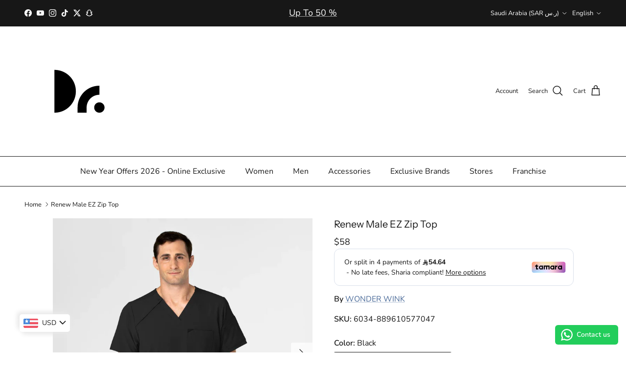

--- FILE ---
content_type: text/html; charset=utf-8
request_url: https://drslounge.com/products/wonder-renew-men-top-%D9%88%D9%86%D8%AF%D8%B1-%D9%88%D9%8A%D9%86%D9%83-%D8%B1%D9%8A%D9%86%D9%8A%D9%88-%D9%82%D9%85%D9%8A%D8%B5-%D8%B1%D8%AC%D8%A7%D9%84%D9%8A
body_size: 60051
content:
<!doctype html>
<html class="no-js" lang="en" dir="ltr">
<head>
<meta charset="utf-8">
<meta name="viewport" content="width=device-width,initial-scale=1"><link rel="icon" href="//drslounge.com/cdn/shop/files/Fashion-LOGO_resized.png?crop=center&height=48&v=1711012065&width=48" type="image/png">
  <link rel="apple-touch-icon" href="//drslounge.com/cdn/shop/files/Fashion-LOGO_resized.png?crop=center&height=180&v=1711012065&width=180"><style>@font-face {
  font-family: Nunito;
  font-weight: 400;
  font-style: normal;
  font-display: fallback;
  src: url("//drslounge.com/cdn/fonts/nunito/nunito_n4.fc49103dc396b42cae9460289072d384b6c6eb63.woff2") format("woff2"),
       url("//drslounge.com/cdn/fonts/nunito/nunito_n4.5d26d13beeac3116db2479e64986cdeea4c8fbdd.woff") format("woff");
}
@font-face {
  font-family: Nunito;
  font-weight: 700;
  font-style: normal;
  font-display: fallback;
  src: url("//drslounge.com/cdn/fonts/nunito/nunito_n7.37cf9b8cf43b3322f7e6e13ad2aad62ab5dc9109.woff2") format("woff2"),
       url("//drslounge.com/cdn/fonts/nunito/nunito_n7.45cfcfadc6630011252d54d5f5a2c7c98f60d5de.woff") format("woff");
}
@font-face {
  font-family: Nunito;
  font-weight: 500;
  font-style: normal;
  font-display: fallback;
  src: url("//drslounge.com/cdn/fonts/nunito/nunito_n5.a0f0edcf8fc7e6ef641de980174adff4690e50c2.woff2") format("woff2"),
       url("//drslounge.com/cdn/fonts/nunito/nunito_n5.b31690ac83c982675aeba15b7e6c0a6ec38755b3.woff") format("woff");
}
@font-face {
  font-family: Nunito;
  font-weight: 400;
  font-style: italic;
  font-display: fallback;
  src: url("//drslounge.com/cdn/fonts/nunito/nunito_i4.fd53bf99043ab6c570187ed42d1b49192135de96.woff2") format("woff2"),
       url("//drslounge.com/cdn/fonts/nunito/nunito_i4.cb3876a003a73aaae5363bb3e3e99d45ec598cc6.woff") format("woff");
}
@font-face {
  font-family: Nunito;
  font-weight: 700;
  font-style: italic;
  font-display: fallback;
  src: url("//drslounge.com/cdn/fonts/nunito/nunito_i7.3f8ba2027bc9ceb1b1764ecab15bae73f86c4632.woff2") format("woff2"),
       url("//drslounge.com/cdn/fonts/nunito/nunito_i7.82bfb5f86ec77ada3c9f660da22064c2e46e1469.woff") format("woff");
}
@font-face {
  font-family: "Instrument Sans";
  font-weight: 400;
  font-style: normal;
  font-display: fallback;
  src: url("//drslounge.com/cdn/fonts/instrument_sans/instrumentsans_n4.db86542ae5e1596dbdb28c279ae6c2086c4c5bfa.woff2") format("woff2"),
       url("//drslounge.com/cdn/fonts/instrument_sans/instrumentsans_n4.510f1b081e58d08c30978f465518799851ef6d8b.woff") format("woff");
}
@font-face {
  font-family: Nunito;
  font-weight: 400;
  font-style: normal;
  font-display: fallback;
  src: url("//drslounge.com/cdn/fonts/nunito/nunito_n4.fc49103dc396b42cae9460289072d384b6c6eb63.woff2") format("woff2"),
       url("//drslounge.com/cdn/fonts/nunito/nunito_n4.5d26d13beeac3116db2479e64986cdeea4c8fbdd.woff") format("woff");
}
@font-face {
  font-family: Nunito;
  font-weight: 400;
  font-style: normal;
  font-display: fallback;
  src: url("//drslounge.com/cdn/fonts/nunito/nunito_n4.fc49103dc396b42cae9460289072d384b6c6eb63.woff2") format("woff2"),
       url("//drslounge.com/cdn/fonts/nunito/nunito_n4.5d26d13beeac3116db2479e64986cdeea4c8fbdd.woff") format("woff");
}
@font-face {
  font-family: Nunito;
  font-weight: 600;
  font-style: normal;
  font-display: fallback;
  src: url("//drslounge.com/cdn/fonts/nunito/nunito_n6.1a6c50dce2e2b3b0d31e02dbd9146b5064bea503.woff2") format("woff2"),
       url("//drslounge.com/cdn/fonts/nunito/nunito_n6.6b124f3eac46044b98c99f2feb057208e260962f.woff") format("woff");
}
:root {
  --page-container-width:          1480px;
  --reading-container-width:       720px;
  --divider-opacity:               0.14;
  --gutter-large:                  30px;
  --gutter-desktop:                20px;
  --gutter-mobile:                 16px;
  --section-padding:               50px;
  --larger-section-padding:        80px;
  --larger-section-padding-mobile: 60px;
  --largest-section-padding:       110px;
  --aos-animate-duration:          0.6s;

  --base-font-family:              Nunito, sans-serif;
  --base-font-weight:              400;
  --base-font-style:               normal;
  --heading-font-family:           "Instrument Sans", sans-serif;
  --heading-font-weight:           400;
  --heading-font-style:            normal;
  --heading-font-letter-spacing:   normal;
  --logo-font-family:              Nunito, sans-serif;
  --logo-font-weight:              400;
  --logo-font-style:               normal;
  --nav-font-family:               Nunito, sans-serif;
  --nav-font-weight:               400;
  --nav-font-style:                normal;

  --base-text-size:16px;
  --base-line-height:              1.6;
  --input-text-size:16px;
  --smaller-text-size-1:13px;
  --smaller-text-size-2:14px;
  --smaller-text-size-3:13px;
  --smaller-text-size-4:12px;
  --larger-text-size:20px;
  --super-large-text-size:35px;
  --super-large-mobile-text-size:16px;
  --larger-mobile-text-size:16px;
  --logo-text-size:24px;--btn-letter-spacing: normal;
    --btn-text-transform: none;
    --button-text-size: 16px;
    --quickbuy-button-text-size: 14px;
    --small-feature-link-font-size: 1em;
    --input-btn-padding-top: 13px;
    --input-btn-padding-bottom: 13px;--heading-text-transform:none;
  --nav-text-size:                      16px;
  --mobile-menu-font-weight:            inherit;

  --body-bg-color:                      255 255 255;
  --bg-color:                           255 255 255;
  --body-text-color:                    23 23 23;
  --text-color:                         23 23 23;

  --header-text-col:                    #171717;--header-text-hover-col:             var(--main-nav-link-hover-col);--header-bg-col:                     #ffffff;
  --heading-color:                     23 23 23;
  --body-heading-color:                23 23 23;
  --heading-divider-col:               #171717;

  --logo-col:                          #171717;
  --main-nav-bg:                       #ffffff;
  --main-nav-link-col:                 #171717;
  --main-nav-link-hover-col:           #4b6b99;
  --main-nav-link-featured-col:        #f9aaaa;

  --link-color:                        75 107 153;
  --body-link-color:                   75 107 153;

  --btn-bg-color:                        35 35 35;
  --btn-bg-hover-color:                  0 0 0;
  --btn-border-color:                    35 35 35;
  --btn-border-hover-color:              0 0 0;
  --btn-text-color:                      255 255 255;
  --btn-text-hover-color:                255 255 255;--btn-alt-bg-color:                    23 23 23;
  --btn-alt-text-color:                  255 255 255;
  --btn-alt-border-color:                23 23 23;
  --btn-alt-border-hover-color:          23 23 23;--btn-ter-bg-color:                    235 235 235;
  --btn-ter-text-color:                  0 0 0;
  --btn-ter-bg-hover-color:              35 35 35;
  --btn-ter-text-hover-color:            255 255 255;--btn-border-radius: 3px;
    --btn-inspired-border-radius: 3px;--color-scheme-default:                             #ffffff;
  --color-scheme-default-color:                       255 255 255;
  --color-scheme-default-text-color:                  23 23 23;
  --color-scheme-default-head-color:                  23 23 23;
  --color-scheme-default-link-color:                  75 107 153;
  --color-scheme-default-btn-text-color:              255 255 255;
  --color-scheme-default-btn-text-hover-color:        255 255 255;
  --color-scheme-default-btn-bg-color:                35 35 35;
  --color-scheme-default-btn-bg-hover-color:          0 0 0;
  --color-scheme-default-btn-border-color:            35 35 35;
  --color-scheme-default-btn-border-hover-color:      0 0 0;
  --color-scheme-default-btn-alt-text-color:          255 255 255;
  --color-scheme-default-btn-alt-bg-color:            23 23 23;
  --color-scheme-default-btn-alt-border-color:        23 23 23;
  --color-scheme-default-btn-alt-border-hover-color:  23 23 23;

  --color-scheme-1:                             #f2f2f2;
  --color-scheme-1-color:                       242 242 242;
  --color-scheme-1-text-color:                  52 52 52;
  --color-scheme-1-head-color:                  52 52 52;
  --color-scheme-1-link-color:                  52 52 52;
  --color-scheme-1-btn-text-color:              255 255 255;
  --color-scheme-1-btn-text-hover-color:        255 255 255;
  --color-scheme-1-btn-bg-color:                35 35 35;
  --color-scheme-1-btn-bg-hover-color:          0 0 0;
  --color-scheme-1-btn-border-color:            35 35 35;
  --color-scheme-1-btn-border-hover-color:      0 0 0;
  --color-scheme-1-btn-alt-text-color:          35 35 35;
  --color-scheme-1-btn-alt-bg-color:            255 255 255;
  --color-scheme-1-btn-alt-border-color:        35 35 35;
  --color-scheme-1-btn-alt-border-hover-color:  35 35 35;

  --color-scheme-2:                             #f2f2f2;
  --color-scheme-2-color:                       242 242 242;
  --color-scheme-2-text-color:                  52 52 52;
  --color-scheme-2-head-color:                  52 52 52;
  --color-scheme-2-link-color:                  52 52 52;
  --color-scheme-2-btn-text-color:              255 255 255;
  --color-scheme-2-btn-text-hover-color:        255 255 255;
  --color-scheme-2-btn-bg-color:                35 35 35;
  --color-scheme-2-btn-bg-hover-color:          0 0 0;
  --color-scheme-2-btn-border-color:            35 35 35;
  --color-scheme-2-btn-border-hover-color:      0 0 0;
  --color-scheme-2-btn-alt-text-color:          35 35 35;
  --color-scheme-2-btn-alt-bg-color:            255 255 255;
  --color-scheme-2-btn-alt-border-color:        35 35 35;
  --color-scheme-2-btn-alt-border-hover-color:  35 35 35;

  /* Shop Pay payment terms */
  --payment-terms-background-color:    #ffffff;--quickbuy-bg: 242 242 242;--body-input-background-color:       rgb(var(--body-bg-color));
  --input-background-color:            rgb(var(--body-bg-color));
  --body-input-text-color:             var(--body-text-color);
  --input-text-color:                  var(--body-text-color);
  --body-input-border-color:           rgb(197, 197, 197);
  --input-border-color:                rgb(197, 197, 197);
  --input-border-color-hover:          rgb(127, 127, 127);
  --input-border-color-active:         rgb(23, 23, 23);

  --swatch-cross-svg:                  url("data:image/svg+xml,%3Csvg xmlns='http://www.w3.org/2000/svg' width='240' height='240' viewBox='0 0 24 24' fill='none' stroke='rgb(197, 197, 197)' stroke-width='0.09' preserveAspectRatio='none' %3E%3Cline x1='24' y1='0' x2='0' y2='24'%3E%3C/line%3E%3C/svg%3E");
  --swatch-cross-hover:                url("data:image/svg+xml,%3Csvg xmlns='http://www.w3.org/2000/svg' width='240' height='240' viewBox='0 0 24 24' fill='none' stroke='rgb(127, 127, 127)' stroke-width='0.09' preserveAspectRatio='none' %3E%3Cline x1='24' y1='0' x2='0' y2='24'%3E%3C/line%3E%3C/svg%3E");
  --swatch-cross-active:               url("data:image/svg+xml,%3Csvg xmlns='http://www.w3.org/2000/svg' width='240' height='240' viewBox='0 0 24 24' fill='none' stroke='rgb(23, 23, 23)' stroke-width='0.09' preserveAspectRatio='none' %3E%3Cline x1='24' y1='0' x2='0' y2='24'%3E%3C/line%3E%3C/svg%3E");

  --footer-divider-col:                #000000;
  --footer-text-col:                   255 255 255;
  --footer-heading-col:                255 255 255;
  --footer-bg-col:                     0 0 0;--product-label-overlay-justify: flex-start;--product-label-overlay-align: flex-start;--product-label-overlay-reduction-text:   #ffffff;
  --product-label-overlay-reduction-bg:     #c20000;
  --product-label-overlay-reduction-text-weight: 600;
  --product-label-overlay-stock-text:       #ffffff;
  --product-label-overlay-stock-bg:         #09728c;
  --product-label-overlay-new-text:         #ffffff;
  --product-label-overlay-new-bg:           #de9d9a;
  --product-label-overlay-meta-text:        #ffffff;
  --product-label-overlay-meta-bg:          #09728c;
  --product-label-sale-text:                #c20000;
  --product-label-sold-text:                #171717;
  --product-label-preorder-text:            #3ea36a;

  --product-block-crop-align:               center;

  
  --product-block-price-align:              flex-start;
  --product-block-price-item-margin-start:  initial;
  --product-block-price-item-margin-end:    .5rem;
  

  

  --collection-block-image-position:   center center;

  --swatch-picker-image-size:          68px;
  --swatch-crop-align:                 center center;

  --image-overlay-text-color:          255 255 255;--image-overlay-bg:                  rgba(0, 0, 0, 0.1);
  --image-overlay-shadow-start:        rgb(0 0 0 / 0.15);
  --image-overlay-box-opacity:         0.9;--product-inventory-ok-box-color:            #f2faf0;
  --product-inventory-ok-text-color:           #108043;
  --product-inventory-ok-icon-box-fill-color:  #fff;
  --product-inventory-low-box-color:           #fcf1cd;
  --product-inventory-low-text-color:          #dd9a1a;
  --product-inventory-low-icon-box-fill-color: #fff;
  --product-inventory-low-text-color-channels: 16, 128, 67;
  --product-inventory-ok-text-color-channels:  221, 154, 26;

  --rating-star-color: 246 165 41;--overlay-align-left: start;
    --overlay-align-right: end;}html[dir=rtl] {
  --overlay-right-text-m-left: 0;
  --overlay-right-text-m-right: auto;
  --overlay-left-shadow-left-left: 15%;
  --overlay-left-shadow-left-right: -50%;
  --overlay-left-shadow-right-left: -85%;
  --overlay-left-shadow-right-right: 0;
}.image-overlay--bg-box .text-overlay .text-overlay__text {
    --image-overlay-box-bg: 255 255 255;
    --heading-color: var(--body-heading-color);
    --text-color: var(--body-text-color);
    --link-color: var(--body-link-color);
  }::selection {
    background: rgb(var(--body-heading-color));
    color: rgb(var(--body-bg-color));
  }
  ::-moz-selection {
    background: rgb(var(--body-heading-color));
    color: rgb(var(--body-bg-color));
  }.use-color-scheme--default {
  --product-label-sale-text:           #c20000;
  --product-label-sold-text:           #171717;
  --product-label-preorder-text:       #3ea36a;
  --input-background-color:            rgb(var(--body-bg-color));
  --input-text-color:                  var(--body-input-text-color);
  --input-border-color:                rgb(197, 197, 197);
  --input-border-color-hover:          rgb(127, 127, 127);
  --input-border-color-active:         rgb(23, 23, 23);
}</style>

  <link href="//drslounge.com/cdn/shop/t/47/assets/main.css?v=59812818702299870031765466608" rel="stylesheet" type="text/css" media="all" />
<link rel="preload" as="font" href="//drslounge.com/cdn/fonts/nunito/nunito_n4.fc49103dc396b42cae9460289072d384b6c6eb63.woff2" type="font/woff2" crossorigin><link rel="preload" as="font" href="//drslounge.com/cdn/fonts/instrument_sans/instrumentsans_n4.db86542ae5e1596dbdb28c279ae6c2086c4c5bfa.woff2" type="font/woff2" crossorigin><script>
    document.documentElement.className = document.documentElement.className.replace('no-js', 'js');

    window.theme = {
      info: {
        name: 'Symmetry',
        version: '8.1.1'
      },
      device: {
        hasTouch: window.matchMedia('(any-pointer: coarse)').matches,
        hasHover: window.matchMedia('(hover: hover)').matches
      },
      mediaQueries: {
        md: '(min-width: 768px)',
        productMediaCarouselBreak: '(min-width: 1041px)'
      },
      routes: {
        base: 'https://drslounge.com',
        cart: '/cart',
        cartAdd: '/cart/add.js',
        cartUpdate: '/cart/update.js',
        predictiveSearch: '/search/suggest'
      },
      strings: {
        cartTermsConfirmation: "You must agree to the terms and conditions before continuing.",
        cartItemsQuantityError: "You can only add [QUANTITY] of this item to your cart.",
        generalSearchViewAll: "View all search results",
        noStock: "Sold out",
        noVariant: "Unavailable",
        productsProductChooseA: "Choose a",
        generalSearchPages: "Pages",
        generalSearchNoResultsWithoutTerms: "Sorry, we couldnʼt find any results",
        shippingCalculator: {
          singleRate: "There is one shipping rate for this destination:",
          multipleRates: "There are multiple shipping rates for this destination:",
          noRates: "We do not ship to this destination."
        },
        regularPrice: "Regular price",
        salePrice: "Sale price"
      },
      settings: {
        moneyWithCurrencyFormat: "\u003cspan class=money\u003e{{amount}} SAR",
        cartType: "page",
        afterAddToCart: "notification",
        quickbuyStyle: "button",
        externalLinksNewTab: true,
        internalLinksSmoothScroll: true
      }
    }

    theme.inlineNavigationCheck = function() {
      var pageHeader = document.querySelector('.pageheader'),
          inlineNavContainer = pageHeader.querySelector('.logo-area__left__inner'),
          inlineNav = inlineNavContainer.querySelector('.navigation--left');
      if (inlineNav && getComputedStyle(inlineNav).display != 'none') {
        var inlineMenuCentered = document.querySelector('.pageheader--layout-inline-menu-center'),
            logoContainer = document.querySelector('.logo-area__middle__inner');
        if(inlineMenuCentered) {
          var rightWidth = document.querySelector('.logo-area__right__inner').clientWidth,
              middleWidth = logoContainer.clientWidth,
              logoArea = document.querySelector('.logo-area'),
              computedLogoAreaStyle = getComputedStyle(logoArea),
              logoAreaInnerWidth = logoArea.clientWidth - Math.ceil(parseFloat(computedLogoAreaStyle.paddingLeft)) - Math.ceil(parseFloat(computedLogoAreaStyle.paddingRight)),
              availableNavWidth = logoAreaInnerWidth - Math.max(rightWidth, middleWidth) * 2 - 40;
          inlineNavContainer.style.maxWidth = availableNavWidth + 'px';
        }

        var firstInlineNavLink = inlineNav.querySelector('.navigation__item:first-child'),
            lastInlineNavLink = inlineNav.querySelector('.navigation__item:last-child');
        if (lastInlineNavLink) {
          var inlineNavWidth = null;
          if(document.querySelector('html[dir=rtl]')) {
            inlineNavWidth = firstInlineNavLink.offsetLeft - lastInlineNavLink.offsetLeft + firstInlineNavLink.offsetWidth;
          } else {
            inlineNavWidth = lastInlineNavLink.offsetLeft - firstInlineNavLink.offsetLeft + lastInlineNavLink.offsetWidth;
          }
          if (inlineNavContainer.offsetWidth >= inlineNavWidth) {
            pageHeader.classList.add('pageheader--layout-inline-permitted');
            var tallLogo = logoContainer.clientHeight > lastInlineNavLink.clientHeight + 20;
            if (tallLogo) {
              inlineNav.classList.add('navigation--tight-underline');
            } else {
              inlineNav.classList.remove('navigation--tight-underline');
            }
          } else {
            pageHeader.classList.remove('pageheader--layout-inline-permitted');
          }
        }
      }
    };

    theme.setInitialHeaderHeightProperty = () => {
      const section = document.querySelector('.section-header');
      if (section) {
        document.documentElement.style.setProperty('--theme-header-height', Math.ceil(section.clientHeight) + 'px');
      }
    };
  </script>

  <script src="//drslounge.com/cdn/shop/t/47/assets/main.js?v=25831844697274821701765466609" defer></script>

  <script>window.performance && window.performance.mark && window.performance.mark('shopify.content_for_header.start');</script><meta name="google-site-verification" content="mZG62bChCeHQmo9KiHoEaLt0Q_noVlWY0De7PJ5kHRk">
<meta id="shopify-digital-wallet" name="shopify-digital-wallet" content="/67545334064/digital_wallets/dialog">
<link rel="alternate" hreflang="x-default" href="https://drslounge.com/products/wonder-renew-men-top-%D9%88%D9%86%D8%AF%D8%B1-%D9%88%D9%8A%D9%86%D9%83-%D8%B1%D9%8A%D9%86%D9%8A%D9%88-%D9%82%D9%85%D9%8A%D8%B5-%D8%B1%D8%AC%D8%A7%D9%84%D9%8A">
<link rel="alternate" hreflang="en-SA" href="https://drslounge.com/products/wonder-renew-men-top-%D9%88%D9%86%D8%AF%D8%B1-%D9%88%D9%8A%D9%86%D9%83-%D8%B1%D9%8A%D9%86%D9%8A%D9%88-%D9%82%D9%85%D9%8A%D8%B5-%D8%B1%D8%AC%D8%A7%D9%84%D9%8A">
<link rel="alternate" hreflang="ar-SA" href="https://drslounge.com/ar/products/wonder-renew-men-top-%D9%88%D9%86%D8%AF%D8%B1-%D9%88%D9%8A%D9%86%D9%83-%D8%B1%D9%8A%D9%86%D9%8A%D9%88-%D9%82%D9%85%D9%8A%D8%B5-%D8%B1%D8%AC%D8%A7%D9%84%D9%8A">
<link rel="alternate" type="application/json+oembed" href="https://drslounge.com/products/wonder-renew-men-top-%d9%88%d9%86%d8%af%d8%b1-%d9%88%d9%8a%d9%86%d9%83-%d8%b1%d9%8a%d9%86%d9%8a%d9%88-%d9%82%d9%85%d9%8a%d8%b5-%d8%b1%d8%ac%d8%a7%d9%84%d9%8a.oembed">
<script async="async" src="/checkouts/internal/preloads.js?locale=en-SA"></script>
<script id="shopify-features" type="application/json">{"accessToken":"577c36f5490abf672205d577669be959","betas":["rich-media-storefront-analytics"],"domain":"drslounge.com","predictiveSearch":true,"shopId":67545334064,"locale":"en"}</script>
<script>var Shopify = Shopify || {};
Shopify.shop = "drsloungestore-2.myshopify.com";
Shopify.locale = "en";
Shopify.currency = {"active":"SAR","rate":"1.0"};
Shopify.country = "SA";
Shopify.theme = {"name":"update Symmetry 25-12-2025","id":181359083824,"schema_name":"Symmetry","schema_version":"8.1.1","theme_store_id":568,"role":"main"};
Shopify.theme.handle = "null";
Shopify.theme.style = {"id":null,"handle":null};
Shopify.cdnHost = "drslounge.com/cdn";
Shopify.routes = Shopify.routes || {};
Shopify.routes.root = "/";</script>
<script type="module">!function(o){(o.Shopify=o.Shopify||{}).modules=!0}(window);</script>
<script>!function(o){function n(){var o=[];function n(){o.push(Array.prototype.slice.apply(arguments))}return n.q=o,n}var t=o.Shopify=o.Shopify||{};t.loadFeatures=n(),t.autoloadFeatures=n()}(window);</script>
<script id="shop-js-analytics" type="application/json">{"pageType":"product"}</script>
<script defer="defer" async type="module" src="//drslounge.com/cdn/shopifycloud/shop-js/modules/v2/client.init-shop-cart-sync_BT-GjEfc.en.esm.js"></script>
<script defer="defer" async type="module" src="//drslounge.com/cdn/shopifycloud/shop-js/modules/v2/chunk.common_D58fp_Oc.esm.js"></script>
<script defer="defer" async type="module" src="//drslounge.com/cdn/shopifycloud/shop-js/modules/v2/chunk.modal_xMitdFEc.esm.js"></script>
<script type="module">
  await import("//drslounge.com/cdn/shopifycloud/shop-js/modules/v2/client.init-shop-cart-sync_BT-GjEfc.en.esm.js");
await import("//drslounge.com/cdn/shopifycloud/shop-js/modules/v2/chunk.common_D58fp_Oc.esm.js");
await import("//drslounge.com/cdn/shopifycloud/shop-js/modules/v2/chunk.modal_xMitdFEc.esm.js");

  window.Shopify.SignInWithShop?.initShopCartSync?.({"fedCMEnabled":true,"windoidEnabled":true});

</script>
<script>(function() {
  var isLoaded = false;
  function asyncLoad() {
    if (isLoaded) return;
    isLoaded = true;
    var urls = ["https:\/\/drsloungestore-2.myshopify.com\/apps\/buckscc\/sdk.min.js?shop=drsloungestore-2.myshopify.com","https:\/\/cdn-bundler.nice-team.net\/app\/js\/bundler.js?shop=drsloungestore-2.myshopify.com","https:\/\/intg.snapchat.com\/shopify\/shopify-scevent-init.js?id=01c2f641-7e49-4b1f-a656-9486b0a61f19\u0026shop=drsloungestore-2.myshopify.com","https:\/\/cdn.shopify.com\/s\/files\/1\/0675\/4533\/4064\/t\/47\/assets\/yoast-active-script.js?v=1765466630\u0026shop=drsloungestore-2.myshopify.com","https:\/\/configs.carthike.com\/carthike.js?shop=drsloungestore-2.myshopify.com"];
    for (var i = 0; i < urls.length; i++) {
      var s = document.createElement('script');
      s.type = 'text/javascript';
      s.async = true;
      s.src = urls[i];
      var x = document.getElementsByTagName('script')[0];
      x.parentNode.insertBefore(s, x);
    }
  };
  if(window.attachEvent) {
    window.attachEvent('onload', asyncLoad);
  } else {
    window.addEventListener('load', asyncLoad, false);
  }
})();</script>
<script id="__st">var __st={"a":67545334064,"offset":10800,"reqid":"b4de7a3a-0371-45f0-b409-fef9de2d25f6-1769270709","pageurl":"drslounge.com\/products\/wonder-renew-men-top-%D9%88%D9%86%D8%AF%D8%B1-%D9%88%D9%8A%D9%86%D9%83-%D8%B1%D9%8A%D9%86%D9%8A%D9%88-%D9%82%D9%85%D9%8A%D8%B5-%D8%B1%D8%AC%D8%A7%D9%84%D9%8A","u":"d1bece451cb5","p":"product","rtyp":"product","rid":8785998872880};</script>
<script>window.ShopifyPaypalV4VisibilityTracking = true;</script>
<script id="captcha-bootstrap">!function(){'use strict';const t='contact',e='account',n='new_comment',o=[[t,t],['blogs',n],['comments',n],[t,'customer']],c=[[e,'customer_login'],[e,'guest_login'],[e,'recover_customer_password'],[e,'create_customer']],r=t=>t.map((([t,e])=>`form[action*='/${t}']:not([data-nocaptcha='true']) input[name='form_type'][value='${e}']`)).join(','),a=t=>()=>t?[...document.querySelectorAll(t)].map((t=>t.form)):[];function s(){const t=[...o],e=r(t);return a(e)}const i='password',u='form_key',d=['recaptcha-v3-token','g-recaptcha-response','h-captcha-response',i],f=()=>{try{return window.sessionStorage}catch{return}},m='__shopify_v',_=t=>t.elements[u];function p(t,e,n=!1){try{const o=window.sessionStorage,c=JSON.parse(o.getItem(e)),{data:r}=function(t){const{data:e,action:n}=t;return t[m]||n?{data:e,action:n}:{data:t,action:n}}(c);for(const[e,n]of Object.entries(r))t.elements[e]&&(t.elements[e].value=n);n&&o.removeItem(e)}catch(o){console.error('form repopulation failed',{error:o})}}const l='form_type',E='cptcha';function T(t){t.dataset[E]=!0}const w=window,h=w.document,L='Shopify',v='ce_forms',y='captcha';let A=!1;((t,e)=>{const n=(g='f06e6c50-85a8-45c8-87d0-21a2b65856fe',I='https://cdn.shopify.com/shopifycloud/storefront-forms-hcaptcha/ce_storefront_forms_captcha_hcaptcha.v1.5.2.iife.js',D={infoText:'Protected by hCaptcha',privacyText:'Privacy',termsText:'Terms'},(t,e,n)=>{const o=w[L][v],c=o.bindForm;if(c)return c(t,g,e,D).then(n);var r;o.q.push([[t,g,e,D],n]),r=I,A||(h.body.append(Object.assign(h.createElement('script'),{id:'captcha-provider',async:!0,src:r})),A=!0)});var g,I,D;w[L]=w[L]||{},w[L][v]=w[L][v]||{},w[L][v].q=[],w[L][y]=w[L][y]||{},w[L][y].protect=function(t,e){n(t,void 0,e),T(t)},Object.freeze(w[L][y]),function(t,e,n,w,h,L){const[v,y,A,g]=function(t,e,n){const i=e?o:[],u=t?c:[],d=[...i,...u],f=r(d),m=r(i),_=r(d.filter((([t,e])=>n.includes(e))));return[a(f),a(m),a(_),s()]}(w,h,L),I=t=>{const e=t.target;return e instanceof HTMLFormElement?e:e&&e.form},D=t=>v().includes(t);t.addEventListener('submit',(t=>{const e=I(t);if(!e)return;const n=D(e)&&!e.dataset.hcaptchaBound&&!e.dataset.recaptchaBound,o=_(e),c=g().includes(e)&&(!o||!o.value);(n||c)&&t.preventDefault(),c&&!n&&(function(t){try{if(!f())return;!function(t){const e=f();if(!e)return;const n=_(t);if(!n)return;const o=n.value;o&&e.removeItem(o)}(t);const e=Array.from(Array(32),(()=>Math.random().toString(36)[2])).join('');!function(t,e){_(t)||t.append(Object.assign(document.createElement('input'),{type:'hidden',name:u})),t.elements[u].value=e}(t,e),function(t,e){const n=f();if(!n)return;const o=[...t.querySelectorAll(`input[type='${i}']`)].map((({name:t})=>t)),c=[...d,...o],r={};for(const[a,s]of new FormData(t).entries())c.includes(a)||(r[a]=s);n.setItem(e,JSON.stringify({[m]:1,action:t.action,data:r}))}(t,e)}catch(e){console.error('failed to persist form',e)}}(e),e.submit())}));const S=(t,e)=>{t&&!t.dataset[E]&&(n(t,e.some((e=>e===t))),T(t))};for(const o of['focusin','change'])t.addEventListener(o,(t=>{const e=I(t);D(e)&&S(e,y())}));const B=e.get('form_key'),M=e.get(l),P=B&&M;t.addEventListener('DOMContentLoaded',(()=>{const t=y();if(P)for(const e of t)e.elements[l].value===M&&p(e,B);[...new Set([...A(),...v().filter((t=>'true'===t.dataset.shopifyCaptcha))])].forEach((e=>S(e,t)))}))}(h,new URLSearchParams(w.location.search),n,t,e,['guest_login'])})(!0,!0)}();</script>
<script integrity="sha256-4kQ18oKyAcykRKYeNunJcIwy7WH5gtpwJnB7kiuLZ1E=" data-source-attribution="shopify.loadfeatures" defer="defer" src="//drslounge.com/cdn/shopifycloud/storefront/assets/storefront/load_feature-a0a9edcb.js" crossorigin="anonymous"></script>
<script data-source-attribution="shopify.dynamic_checkout.dynamic.init">var Shopify=Shopify||{};Shopify.PaymentButton=Shopify.PaymentButton||{isStorefrontPortableWallets:!0,init:function(){window.Shopify.PaymentButton.init=function(){};var t=document.createElement("script");t.src="https://drslounge.com/cdn/shopifycloud/portable-wallets/latest/portable-wallets.en.js",t.type="module",document.head.appendChild(t)}};
</script>
<script data-source-attribution="shopify.dynamic_checkout.buyer_consent">
  function portableWalletsHideBuyerConsent(e){var t=document.getElementById("shopify-buyer-consent"),n=document.getElementById("shopify-subscription-policy-button");t&&n&&(t.classList.add("hidden"),t.setAttribute("aria-hidden","true"),n.removeEventListener("click",e))}function portableWalletsShowBuyerConsent(e){var t=document.getElementById("shopify-buyer-consent"),n=document.getElementById("shopify-subscription-policy-button");t&&n&&(t.classList.remove("hidden"),t.removeAttribute("aria-hidden"),n.addEventListener("click",e))}window.Shopify?.PaymentButton&&(window.Shopify.PaymentButton.hideBuyerConsent=portableWalletsHideBuyerConsent,window.Shopify.PaymentButton.showBuyerConsent=portableWalletsShowBuyerConsent);
</script>
<script>
  function portableWalletsCleanup(e){e&&e.src&&console.error("Failed to load portable wallets script "+e.src);var t=document.querySelectorAll("shopify-accelerated-checkout .shopify-payment-button__skeleton, shopify-accelerated-checkout-cart .wallet-cart-button__skeleton"),e=document.getElementById("shopify-buyer-consent");for(let e=0;e<t.length;e++)t[e].remove();e&&e.remove()}function portableWalletsNotLoadedAsModule(e){e instanceof ErrorEvent&&"string"==typeof e.message&&e.message.includes("import.meta")&&"string"==typeof e.filename&&e.filename.includes("portable-wallets")&&(window.removeEventListener("error",portableWalletsNotLoadedAsModule),window.Shopify.PaymentButton.failedToLoad=e,"loading"===document.readyState?document.addEventListener("DOMContentLoaded",window.Shopify.PaymentButton.init):window.Shopify.PaymentButton.init())}window.addEventListener("error",portableWalletsNotLoadedAsModule);
</script>

<script type="module" src="https://drslounge.com/cdn/shopifycloud/portable-wallets/latest/portable-wallets.en.js" onError="portableWalletsCleanup(this)" crossorigin="anonymous"></script>
<script nomodule>
  document.addEventListener("DOMContentLoaded", portableWalletsCleanup);
</script>

<link id="shopify-accelerated-checkout-styles" rel="stylesheet" media="screen" href="https://drslounge.com/cdn/shopifycloud/portable-wallets/latest/accelerated-checkout-backwards-compat.css" crossorigin="anonymous">
<style id="shopify-accelerated-checkout-cart">
        #shopify-buyer-consent {
  margin-top: 1em;
  display: inline-block;
  width: 100%;
}

#shopify-buyer-consent.hidden {
  display: none;
}

#shopify-subscription-policy-button {
  background: none;
  border: none;
  padding: 0;
  text-decoration: underline;
  font-size: inherit;
  cursor: pointer;
}

#shopify-subscription-policy-button::before {
  box-shadow: none;
}

      </style>
<script id="sections-script" data-sections="related-products,footer" defer="defer" src="//drslounge.com/cdn/shop/t/47/compiled_assets/scripts.js?v=6659"></script>
<script>window.performance && window.performance.mark && window.performance.mark('shopify.content_for_header.end');</script>
<!-- CC Custom Head Start --><!-- CC Custom Head End --><!-- BEGIN app block: shopify://apps/ta-labels-badges/blocks/bss-pl-config-data/91bfe765-b604-49a1-805e-3599fa600b24 --><script
    id='bss-pl-config-data'
>
	let TAE_StoreId = "58907";
	if (typeof BSS_PL == 'undefined' || TAE_StoreId !== "") {
  		var BSS_PL = {};
		BSS_PL.storeId = 58907;
		BSS_PL.currentPlan = "ten_usd";
		BSS_PL.apiServerProduction = "https://product-labels.tech-arms.io";
		BSS_PL.publicAccessToken = "01397ebb29949b278a4057a26c040dcb";
		BSS_PL.customerTags = "null";
		BSS_PL.customerId = "null";
		BSS_PL.storeIdCustomOld = 10678;
		BSS_PL.storeIdOldWIthPriority = 12200;
		BSS_PL.storeIdOptimizeAppendLabel = 59637
		BSS_PL.optimizeCodeIds = null; 
		BSS_PL.extendedFeatureIds = null;
		BSS_PL.integration = {"laiReview":{"status":0,"config":[]}};
		BSS_PL.settingsData  = {};
		BSS_PL.configProductMetafields = [];
		BSS_PL.configVariantMetafields = [];
		
		BSS_PL.configData = [].concat({"id":196598,"name":"Untitled badge 2","priority":0,"enable_priority":0,"enable":1,"pages":"1,2,3,4,7","related_product_tag":null,"first_image_tags":null,"img_url":"1766091199773-334434254-images.jfif","public_img_url":"https://cdn.shopify.com/s/files/1/0675/4533/4064/files/1766091199773-334434254-images.jfif?v=1766091250","position":0,"apply":null,"product_type":1,"exclude_products":6,"collection_image_type":0,"product":"","variant":"","collection":"497537319216","exclude_product_ids":"","collection_image":"","inventory":0,"tags":"","excludeTags":"","vendors":"","from_price":null,"to_price":null,"domain_id":58907,"locations":"","enable_allowed_countries":0,"locales":"","enable_allowed_locales":0,"enable_visibility_date":0,"from_date":null,"to_date":null,"enable_discount_range":0,"discount_type":1,"discount_from":null,"discount_to":null,"label_text":"New%20arrival","label_text_color":"#ffffff","label_text_background_color":{"type":"hex","value":"#4482B4ff"},"label_text_font_size":12,"label_text_no_image":1,"label_text_in_stock":"In Stock","label_text_out_stock":"Sold out","label_shadow":{"blur":0,"h_offset":0,"v_offset":0},"label_opacity":100,"padding":"4px 0px 4px 0px","border_radius":"0px 0px 0px 0px","border_style":"none","border_size":"0","border_color":"#000000","label_shadow_color":"#808080","label_text_style":0,"label_text_font_family":null,"label_text_font_url":null,"customer_label_preview_image":null,"label_preview_image":null,"label_text_enable":0,"customer_tags":"","exclude_customer_tags":"","customer_type":"allcustomers","exclude_customers":"all_customer_tags","label_on_image":"2","label_type":2,"badge_type":0,"custom_selector":"{\"collectionPageSelector\":\"\",\"homePageSelector\":\"\",\"productPageSelector\":\"\",\"searchPageSelector\":\"\",\"otherPageSelector\":\"\"}","margin":{"type":"px","value":{"top":0,"left":0,"right":0,"bottom":0}},"mobile_margin":{"type":"px","value":{"top":0,"left":0,"right":0,"bottom":0}},"margin_top":0,"margin_bottom":0,"mobile_height_label":30,"mobile_width_label":30,"mobile_font_size_label":12,"emoji":null,"emoji_position":null,"transparent_background":null,"custom_page":null,"check_custom_page":false,"include_custom_page":null,"check_include_custom_page":false,"margin_left":0,"instock":null,"price_range_from":null,"price_range_to":null,"enable_price_range":0,"enable_product_publish":0,"customer_selected_product":null,"selected_product":null,"product_publish_from":null,"product_publish_to":null,"enable_countdown_timer":0,"option_format_countdown":0,"countdown_time":null,"option_end_countdown":null,"start_day_countdown":null,"countdown_type":1,"countdown_daily_from_time":null,"countdown_daily_to_time":null,"countdown_interval_start_time":null,"countdown_interval_length":null,"countdown_interval_break_length":null,"public_url_s3":"https://production-labels-bucket.s3.us-east-2.amazonaws.com/public/static/base/images/customer/58907/1766091199773-334434254-images.jfif","enable_visibility_period":0,"visibility_period":1,"createdAt":"2025-12-18T20:54:12.000Z","customer_ids":"","exclude_customer_ids":"","angle":0,"toolTipText":"","label_shape":"3","label_shape_type":2,"mobile_fixed_percent_label":"percentage","desktop_width_label":30,"desktop_height_label":30,"desktop_fixed_percent_label":"percentage","mobile_position":0,"desktop_label_unlimited_top":0,"desktop_label_unlimited_left":0,"mobile_label_unlimited_top":0,"mobile_label_unlimited_left":0,"mobile_margin_top":0,"mobile_margin_left":0,"mobile_config_label_enable":0,"mobile_default_config":1,"mobile_margin_bottom":0,"enable_fixed_time":0,"fixed_time":null,"statusLabelHoverText":0,"labelHoverTextLink":{"url":"","is_open_in_newtab":true},"labelAltText":"","statusLabelAltText":0,"enable_badge_stock":0,"badge_stock_style":1,"badge_stock_config":null,"enable_multi_badge":0,"animation_type":0,"animation_duration":2,"animation_repeat_option":0,"animation_repeat":0,"desktop_show_badges":1,"mobile_show_badges":1,"desktop_show_labels":1,"mobile_show_labels":1,"label_text_unlimited_stock":"Unlimited Stock","label_text_pre_order_stock":"Pre-Order","img_plan_id":13,"label_badge_type":"image","deletedAt":null,"desktop_lock_aspect_ratio":true,"mobile_lock_aspect_ratio":true,"img_aspect_ratio":1,"preview_board_width":307,"preview_board_height":307,"set_size_on_mobile":true,"set_position_on_mobile":true,"set_margin_on_mobile":true,"from_stock":null,"to_stock":null,"condition_product_title":"{\"enable\":false,\"type\":1,\"content\":\"\"}","conditions_apply_type":"{\"discount\":1,\"price\":1,\"inventory\":1}","public_font_url":null,"font_size_ratio":0.5,"group_ids":"[]","metafields":"{\"valueProductMetafield\":[],\"valueVariantMetafield\":[],\"matching_type\":1,\"metafield_type\":1}","no_ratio_height":true,"desktop_custom_background_aspect":null,"mobile_custom_background_aspect":null,"updatedAt":"2025-12-18T20:54:12.000Z","multipleBadge":null,"translations":[],"label_id":196598,"label_text_id":196598,"bg_style":"solid"},{"id":196596,"name":"Untitled badge","priority":0,"enable_priority":0,"enable":1,"pages":"1,2,3,4,7,5","related_product_tag":null,"first_image_tags":null,"img_url":"1766088810494-800940167-label-buy-one-get-two-free-free-vector.jpg","public_img_url":"https://cdn.shopify.com/s/files/1/0675/4533/4064/files/1766088810494-800940167-label-buy-one-get-two-free-free-vector_614db62d-35b6-4316-9425-dbc09ab6fdeb.jpg?v=1766089581","position":0,"apply":null,"product_type":1,"exclude_products":6,"collection_image_type":0,"product":"","variant":"","collection":"497536696624","exclude_product_ids":"","collection_image":"","inventory":0,"tags":"","excludeTags":"","vendors":"","from_price":null,"to_price":null,"domain_id":58907,"locations":"","enable_allowed_countries":0,"locales":"","enable_allowed_locales":0,"enable_visibility_date":0,"from_date":null,"to_date":null,"enable_discount_range":0,"discount_type":1,"discount_from":null,"discount_to":null,"label_text":"New%20arrival","label_text_color":"#ffffff","label_text_background_color":{"type":"hex","value":"#4482B4ff"},"label_text_font_size":12,"label_text_no_image":1,"label_text_in_stock":"In Stock","label_text_out_stock":"Sold out","label_shadow":{"blur":0,"h_offset":0,"v_offset":0},"label_opacity":100,"padding":"4px 0px 4px 0px","border_radius":"0px 0px 0px 0px","border_style":"none","border_size":"0","border_color":"#000000","label_shadow_color":"#808080","label_text_style":0,"label_text_font_family":null,"label_text_font_url":null,"customer_label_preview_image":null,"label_preview_image":null,"label_text_enable":0,"customer_tags":"","exclude_customer_tags":"","customer_type":"allcustomers","exclude_customers":"all_customer_tags","label_on_image":"2","label_type":2,"badge_type":0,"custom_selector":"{\"collectionPageSelector\":\"\",\"homePageSelector\":\"\",\"productPageSelector\":\"\",\"searchPageSelector\":\"\",\"otherPageSelector\":\"\"}","margin":{"type":"px","value":{"top":0,"left":0,"right":0,"bottom":0}},"mobile_margin":{"type":"px","value":{"top":0,"left":0,"right":0,"bottom":0}},"margin_top":0,"margin_bottom":0,"mobile_height_label":30,"mobile_width_label":15,"mobile_font_size_label":12,"emoji":null,"emoji_position":null,"transparent_background":null,"custom_page":null,"check_custom_page":false,"include_custom_page":null,"check_include_custom_page":false,"margin_left":0,"instock":null,"price_range_from":null,"price_range_to":null,"enable_price_range":0,"enable_product_publish":0,"customer_selected_product":null,"selected_product":null,"product_publish_from":null,"product_publish_to":null,"enable_countdown_timer":0,"option_format_countdown":0,"countdown_time":null,"option_end_countdown":null,"start_day_countdown":null,"countdown_type":1,"countdown_daily_from_time":null,"countdown_daily_to_time":null,"countdown_interval_start_time":null,"countdown_interval_length":null,"countdown_interval_break_length":null,"public_url_s3":"https://production-labels-bucket.s3.us-east-2.amazonaws.com/public/static/base/images/customer/58907/1766088810494-800940167-label-buy-one-get-two-free-free-vector.jpg","enable_visibility_period":0,"visibility_period":1,"createdAt":"2025-12-18T20:26:24.000Z","customer_ids":"","exclude_customer_ids":"","angle":0,"toolTipText":"","label_shape":"3","label_shape_type":2,"mobile_fixed_percent_label":"percentage","desktop_width_label":11,"desktop_height_label":30,"desktop_fixed_percent_label":"percentage","mobile_position":0,"desktop_label_unlimited_top":0,"desktop_label_unlimited_left":0,"mobile_label_unlimited_top":0,"mobile_label_unlimited_left":0,"mobile_margin_top":0,"mobile_margin_left":0,"mobile_config_label_enable":0,"mobile_default_config":1,"mobile_margin_bottom":0,"enable_fixed_time":0,"fixed_time":null,"statusLabelHoverText":0,"labelHoverTextLink":{"url":"","is_open_in_newtab":true},"labelAltText":"","statusLabelAltText":0,"enable_badge_stock":0,"badge_stock_style":1,"badge_stock_config":null,"enable_multi_badge":0,"animation_type":0,"animation_duration":2,"animation_repeat_option":0,"animation_repeat":0,"desktop_show_badges":1,"mobile_show_badges":1,"desktop_show_labels":1,"mobile_show_labels":1,"label_text_unlimited_stock":"Unlimited Stock","label_text_pre_order_stock":"Pre-Order","img_plan_id":13,"label_badge_type":"image","deletedAt":null,"desktop_lock_aspect_ratio":true,"mobile_lock_aspect_ratio":true,"img_aspect_ratio":1,"preview_board_width":307,"preview_board_height":307,"set_size_on_mobile":true,"set_position_on_mobile":true,"set_margin_on_mobile":true,"from_stock":null,"to_stock":null,"condition_product_title":"{\"enable\":false,\"type\":1,\"content\":\"\"}","conditions_apply_type":"{\"discount\":1,\"price\":1,\"inventory\":1}","public_font_url":null,"font_size_ratio":0.5,"group_ids":"[]","metafields":"{\"valueProductMetafield\":[],\"valueVariantMetafield\":[],\"matching_type\":1,\"metafield_type\":1}","no_ratio_height":true,"desktop_custom_background_aspect":null,"mobile_custom_background_aspect":null,"updatedAt":"2025-12-18T20:26:24.000Z","multipleBadge":null,"translations":[],"label_id":196596,"label_text_id":196596,"bg_style":"solid"},{"id":196594,"name":"Untitled label 2","priority":0,"enable_priority":0,"enable":1,"pages":"1,2,4,7,5,3","related_product_tag":null,"first_image_tags":null,"img_url":"1766088810494-800940167-label-buy-one-get-two-free-free-vector.jpg","public_img_url":"https://cdn.shopify.com/s/files/1/0675/4533/4064/files/1766088810494-800940167-label-buy-one-get-two-free-free-vector_537d5171-cb53-4ac5-aec5-2c92de4bf767.jpg?v=1766088920","position":0,"apply":null,"product_type":1,"exclude_products":6,"collection_image_type":1,"product":"","variant":"","collection":"497536696624","exclude_product_ids":"","collection_image":"497536696624","inventory":0,"tags":"","excludeTags":"","vendors":"","from_price":null,"to_price":null,"domain_id":58907,"locations":"AF,AL,DZ,AS,AD,AO,AI,AQ,AG,AR,AM,AW,AU,AT,AZ,BS,BH,BD,BB,BY,BE,BZ,BJ,BM,BT,BO,BA,BW,BV,BR,IO,BN,BG,BF,BI,KH,CM,CA,CV,KY,CF,TD,CL,CN,CX,CC,CO,KM,CG,CD,CK,CR,CI,HR,CU,CY,CZ,DK,DJ,DM,DO,TP,EC,EG,SV,GQ,ER,EE,ET,XA,FK,FO,FJ,FI,FR,GF,PF,TF,GA,GM,GE,DE,GH,GI,GR,GL,GD,GP,GU,GT,XU,GN,GW,GY,HT,HM,HN,HK,HU,IS,IN,ID,IR,IQ,IE,IL,IT,JM,JP,XJ,JO,KZ,KE,KI,KP,KR,KW,KG,LA,LV,LB,LS,LR,LY,LI,LT,LU,MO,MK,MG,MW,MY,MV,ML,MT,XM,MH,MQ,MR,MU,YT,MX,FM,MD,MC,MN,MS,MA,MZ,MM,NA,NR,NP,AN,NL,NC,NZ,NI,NE,NG,NU,NF,MP,NO,OM,PK,PW,PS,PA,PG,PY,PE,PH,PN,PL,PT,PR,QA,RE,RO,RU,RW,SH,KN,LC,PM,VC,WS,SM,ST,SA,SN,RS,SC,SL,SG,SK,SI,XG,SB,SO,ZA,GS,SS,ES,LK,SD,SR,SJ,SZ,SE,CH,SY,TW,TJ,TZ,TH,TG,TK,TO,TT,TN,TR,TM,TC,TV,UG,UA,AE,GB,US,UM,UY,UZ,VU,VA,VE,VN,VG,VI,WF,EH,YE,YU,ZM,ZW","enable_allowed_countries":1,"locales":"ar,en","enable_allowed_locales":1,"enable_visibility_date":0,"from_date":null,"to_date":null,"enable_discount_range":0,"discount_type":1,"discount_from":null,"discount_to":null,"label_text":"New%20arrival","label_text_color":"#ffffff","label_text_background_color":{"type":"hex","value":"#4482B4ff"},"label_text_font_size":12,"label_text_no_image":1,"label_text_in_stock":"In Stock","label_text_out_stock":"Sold out","label_shadow":{"blur":0,"h_offset":0,"v_offset":0},"label_opacity":100,"padding":"4px 0px 4px 0px","border_radius":"0px 0px 0px 0px","border_style":"none","border_size":"0","border_color":"#000000","label_shadow_color":"#808080","label_text_style":0,"label_text_font_family":null,"label_text_font_url":null,"customer_label_preview_image":null,"label_preview_image":"https://cdn.shopify.com/s/files/1/0675/4533/4064/files/5036_pant_unisex_women_men_navy_scrubs_scrub-799836.webp?v=1756381844","label_text_enable":0,"customer_tags":"","exclude_customer_tags":"","customer_type":"allcustomers","exclude_customers":"all_customer_tags","label_on_image":"2","label_type":1,"badge_type":0,"custom_selector":null,"margin":{"type":"px","value":{"top":0,"left":0,"right":0,"bottom":0}},"mobile_margin":{"type":"px","value":{"top":0,"left":0,"right":0,"bottom":0}},"margin_top":0,"margin_bottom":0,"mobile_height_label":-1,"mobile_width_label":30,"mobile_font_size_label":12,"emoji":null,"emoji_position":null,"transparent_background":null,"custom_page":null,"check_custom_page":false,"include_custom_page":null,"check_include_custom_page":false,"margin_left":0,"instock":null,"price_range_from":null,"price_range_to":null,"enable_price_range":0,"enable_product_publish":0,"customer_selected_product":null,"selected_product":null,"product_publish_from":null,"product_publish_to":null,"enable_countdown_timer":0,"option_format_countdown":0,"countdown_time":null,"option_end_countdown":null,"start_day_countdown":null,"countdown_type":1,"countdown_daily_from_time":null,"countdown_daily_to_time":null,"countdown_interval_start_time":null,"countdown_interval_length":null,"countdown_interval_break_length":null,"public_url_s3":"https://production-labels-bucket.s3.us-east-2.amazonaws.com/public/static/base/images/customer/58907/1766088810494-800940167-label-buy-one-get-two-free-free-vector.jpg","enable_visibility_period":0,"visibility_period":1,"createdAt":"2025-12-18T20:14:52.000Z","customer_ids":"","exclude_customer_ids":"","angle":0,"toolTipText":"","label_shape":"3","label_shape_type":2,"mobile_fixed_percent_label":"percentage","desktop_width_label":30,"desktop_height_label":-1,"desktop_fixed_percent_label":"percentage","mobile_position":0,"desktop_label_unlimited_top":0,"desktop_label_unlimited_left":0,"mobile_label_unlimited_top":0,"mobile_label_unlimited_left":0,"mobile_margin_top":0,"mobile_margin_left":0,"mobile_config_label_enable":0,"mobile_default_config":1,"mobile_margin_bottom":0,"enable_fixed_time":0,"fixed_time":null,"statusLabelHoverText":0,"labelHoverTextLink":{"url":"","is_open_in_newtab":true},"labelAltText":"","statusLabelAltText":0,"enable_badge_stock":0,"badge_stock_style":1,"badge_stock_config":null,"enable_multi_badge":0,"animation_type":0,"animation_duration":2,"animation_repeat_option":0,"animation_repeat":0,"desktop_show_badges":1,"mobile_show_badges":1,"desktop_show_labels":1,"mobile_show_labels":1,"label_text_unlimited_stock":"Unlimited Stock","label_text_pre_order_stock":"Pre-Order","img_plan_id":13,"label_badge_type":"image","deletedAt":null,"desktop_lock_aspect_ratio":true,"mobile_lock_aspect_ratio":true,"img_aspect_ratio":1,"preview_board_width":303,"preview_board_height":303,"set_size_on_mobile":true,"set_position_on_mobile":true,"set_margin_on_mobile":true,"from_stock":null,"to_stock":null,"condition_product_title":"{\"enable\":false,\"type\":1,\"content\":\"\"}","conditions_apply_type":"{\"discount\":1,\"price\":1,\"inventory\":1}","public_font_url":null,"font_size_ratio":0.5,"group_ids":"[344]","metafields":"{\"valueProductMetafield\":[],\"valueVariantMetafield\":[],\"matching_type\":1,\"metafield_type\":1}","no_ratio_height":true,"desktop_custom_background_aspect":null,"mobile_custom_background_aspect":null,"updatedAt":"2025-12-18T20:27:13.000Z","multipleBadge":null,"translations":[],"label_id":196594,"label_text_id":196594,"bg_style":"solid"},);

		
		BSS_PL.configDataBanner = [].concat();

		
		BSS_PL.configDataPopup = [].concat();

		
		BSS_PL.configDataLabelGroup = [].concat({"id":344,"name":"Untitled label group","enable":1,"domain_id":58907,"label_ids":[196594],"margin":{"top":0,"bottom":0,"left":0,"right":0},"margin_type":"px","position":0,"gap":0,"layout":1,"condition_type":1,"condition_config_id":null,"manual_condition_config_id":null,"createdAt":"2025-12-18T20:27:13.000Z","updatedAt":"2025-12-18T20:27:13.000Z"},);
		
		
		BSS_PL.collectionID = `497536696624,`;
		BSS_PL.collectionHandle = `clearance-offer-2025-online-exclusive,`;
		BSS_PL.collectionTitle = `Clearance Offer 2025 - Online Exclusive,`;

		
		BSS_PL.conditionConfigData = [].concat();
	}
</script>




<style>
    
    

</style>

<script>
    function bssLoadScripts(src, callback, isDefer = false) {
        const scriptTag = document.createElement('script');
        document.head.appendChild(scriptTag);
        scriptTag.src = src;
        if (isDefer) {
            scriptTag.defer = true;
        } else {
            scriptTag.async = true;
        }
        if (callback) {
            scriptTag.addEventListener('load', function () {
                callback();
            });
        }
    }
    const scriptUrls = [
        "https://cdn.shopify.com/extensions/019be8bb-88c4-73a4-949e-2dc4fcfa6131/product-label-560/assets/bss-pl-init-helper.js",
        "https://cdn.shopify.com/extensions/019be8bb-88c4-73a4-949e-2dc4fcfa6131/product-label-560/assets/bss-pl-init-config-run-scripts.js",
    ];
    Promise.all(scriptUrls.map((script) => new Promise((resolve) => bssLoadScripts(script, resolve)))).then((res) => {
        console.log('BSS scripts loaded');
        window.bssScriptsLoaded = true;
    });

	function bssInitScripts() {
		if (BSS_PL.configData.length) {
			const enabledFeature = [
				{ type: 1, script: "https://cdn.shopify.com/extensions/019be8bb-88c4-73a4-949e-2dc4fcfa6131/product-label-560/assets/bss-pl-init-for-label.js" },
				{ type: 2, badge: [0, 7, 8], script: "https://cdn.shopify.com/extensions/019be8bb-88c4-73a4-949e-2dc4fcfa6131/product-label-560/assets/bss-pl-init-for-badge-product-name.js" },
				{ type: 2, badge: [1, 11], script: "https://cdn.shopify.com/extensions/019be8bb-88c4-73a4-949e-2dc4fcfa6131/product-label-560/assets/bss-pl-init-for-badge-product-image.js" },
				{ type: 2, badge: 2, script: "https://cdn.shopify.com/extensions/019be8bb-88c4-73a4-949e-2dc4fcfa6131/product-label-560/assets/bss-pl-init-for-badge-custom-selector.js" },
				{ type: 2, badge: [3, 9, 10], script: "https://cdn.shopify.com/extensions/019be8bb-88c4-73a4-949e-2dc4fcfa6131/product-label-560/assets/bss-pl-init-for-badge-price.js" },
				{ type: 2, badge: 4, script: "https://cdn.shopify.com/extensions/019be8bb-88c4-73a4-949e-2dc4fcfa6131/product-label-560/assets/bss-pl-init-for-badge-add-to-cart-btn.js" },
				{ type: 2, badge: 5, script: "https://cdn.shopify.com/extensions/019be8bb-88c4-73a4-949e-2dc4fcfa6131/product-label-560/assets/bss-pl-init-for-badge-quantity-box.js" },
				{ type: 2, badge: 6, script: "https://cdn.shopify.com/extensions/019be8bb-88c4-73a4-949e-2dc4fcfa6131/product-label-560/assets/bss-pl-init-for-badge-buy-it-now-btn.js" }
			]
				.filter(({ type, badge }) => BSS_PL.configData.some(item => item.label_type === type && (badge === undefined || (Array.isArray(badge) ? badge.includes(item.badge_type) : item.badge_type === badge))) || (type === 1 && BSS_PL.configDataLabelGroup && BSS_PL.configDataLabelGroup.length))
				.map(({ script }) => script);
				
            enabledFeature.forEach((src) => bssLoadScripts(src));

            if (enabledFeature.length) {
                const src = "https://cdn.shopify.com/extensions/019be8bb-88c4-73a4-949e-2dc4fcfa6131/product-label-560/assets/bss-product-label-js.js";
                bssLoadScripts(src);
            }
        }

        if (BSS_PL.configDataBanner && BSS_PL.configDataBanner.length) {
            const src = "https://cdn.shopify.com/extensions/019be8bb-88c4-73a4-949e-2dc4fcfa6131/product-label-560/assets/bss-product-label-banner.js";
            bssLoadScripts(src);
        }

        if (BSS_PL.configDataPopup && BSS_PL.configDataPopup.length) {
            const src = "https://cdn.shopify.com/extensions/019be8bb-88c4-73a4-949e-2dc4fcfa6131/product-label-560/assets/bss-product-label-popup.js";
            bssLoadScripts(src);
        }

        if (window.location.search.includes('bss-pl-custom-selector')) {
            const src = "https://cdn.shopify.com/extensions/019be8bb-88c4-73a4-949e-2dc4fcfa6131/product-label-560/assets/bss-product-label-custom-position.js";
            bssLoadScripts(src, null, true);
        }
    }
    bssInitScripts();
</script>


<!-- END app block --><!-- BEGIN app block: shopify://apps/langify/blocks/langify/b50c2edb-8c63-4e36-9e7c-a7fdd62ddb8f --><!-- BEGIN app snippet: ly-switcher-factory -->




<style>
  .ly-switcher-wrapper.ly-hide, .ly-recommendation.ly-hide, .ly-recommendation .ly-submit-btn {
    display: none !important;
  }

  #ly-switcher-factory-template {
    display: none;
  }.ly-languages-switcher ul > li[key="en"] {
        order: 1 !important;
      }
      .ly-popup-modal .ly-popup-modal-content ul > li[key="en"],
      .ly-languages-switcher.ly-links a[data-language-code="en"] {
        order: 1 !important;
      }.ly-languages-switcher ul > li[key="ar"] {
        order: 2 !important;
      }
      .ly-popup-modal .ly-popup-modal-content ul > li[key="ar"],
      .ly-languages-switcher.ly-links a[data-language-code="ar"] {
        order: 2 !important;
      }
      .ly-breakpoint-1 { display: none; }
      @media (min-width:0px) and (max-width: 999px ) {
        .ly-breakpoint-1 { display: flex; }

        .ly-recommendation .ly-banner-content, 
        .ly-recommendation .ly-popup-modal-content {
          font-size: 14px !important;
          color: #000 !important;
          background: #fff !important;
          border-radius: 0px !important;
          border-width: 0px !important;
          border-color: #000 !important;
        }
        .ly-recommendation-form button[type="submit"] {
          font-size: 14px !important;
          color: #fff !important;
          background: #999 !important;
        }
      }
      .ly-breakpoint-2 { display: none; }
      @media (min-width:1000px)  {
        .ly-breakpoint-2 { display: flex; }

        .ly-recommendation .ly-banner-content, 
        .ly-recommendation .ly-popup-modal-content {
          font-size: 14px !important;
          color: #000 !important;
          background: #fff !important;
          border-radius: 0px !important;
          border-width: 0px !important;
          border-color: #000 !important;
        }
        .ly-recommendation-form button[type="submit"] {
          font-size: 14px !important;
          color: #fff !important;
          background: #999 !important;
        }
      }


  
</style>


<template id="ly-switcher-factory-template">
<div data-breakpoint="0" class="ly-switcher-wrapper ly-breakpoint-1 fixed top_right ly-hide" style="font-size: 14px; margin: 0px 0px; "></div>

<div data-breakpoint="1000" class="ly-switcher-wrapper ly-breakpoint-2 fixed top_right ly-hide" style="font-size: 14px; margin: 0px 0px; "></div>
</template><!-- END app snippet -->

<script>
  var langify = window.langify || {};
  var customContents = {};
  var customContents_image = {};
  var langifySettingsOverwrites = {};
  var defaultSettings = {
    debug: false,               // BOOL : Enable/disable console logs
    observe: true,              // BOOL : Enable/disable the entire mutation observer (off switch)
    observeLinks: false,
    observeImages: true,
    observeCustomContents: true,
    maxMutations: 5,
    timeout: 100,               // INT : Milliseconds to wait after a mutation, before the next mutation event will be allowed for the element
    linksBlacklist: [],
    usePlaceholderMatching: false
  };

  if(langify.settings) { 
    langifySettingsOverwrites = Object.assign({}, langify.settings);
    langify.settings = Object.assign(defaultSettings, langify.settings); 
  } else { 
    langify.settings = defaultSettings; 
  }langify.settings = Object.assign(langify.settings, {"debug":false,"lazyload":false,"observe":true,"observeLinks":false,"observeImages":true,"observeCustomContents":true,"linksBlacklist":[],"loadJquery":false,"nonStrict":false}, langifySettingsOverwrites);
  

  langify.settings.theme = {"debug":false,"lazyload":false,"observe":true,"observeLinks":false,"observeImages":true,"observeCustomContents":true,"linksBlacklist":[],"loadJquery":false,"nonStrict":false};
  langify.settings.switcher = {"customCSS":"","languageDetection":true,"languageDetectionDefault":"en","enableDefaultLanguage":false,"breakpoints":[{"key":0,"label":"0px","config":{"type":"none","corner":"top_right","position":"fixed","show_flags":true,"rectangle_icons":true,"square_icons":false,"round_icons":false,"show_label":true,"show_custom_name":true,"show_name":false,"show_iso_code":false,"is_dark":false,"is_transparent":false,"is_dropup":false,"arrow_size":100,"arrow_width":1,"arrow_filled":false,"h_space":0,"v_space":0,"h_item_space":0,"v_item_space":0,"h_item_padding":0,"v_item_padding":0,"text_color":"#000","link_color":"#000","arrow_color":"#000","bg_color":"#fff","border_color":"#000","border_width":0,"border_radius":0,"fontsize":14,"recommendation_fontsize":14,"recommendation_border_width":0,"recommendation_border_radius":0,"recommendation_text_color":"#000","recommendation_link_color":"#000","recommendation_button_bg_color":"#999","recommendation_button_text_color":"#fff","recommendation_bg_color":"#fff","recommendation_border_color":"#000","show_currency_selector":false,"currency_switcher_enabled":false,"country_switcher_enabled":false,"switcherLabel":"show_custom_name","switcherIcons":"rectangle_icons","button_bg_color":"#999","button_text_color":"#fff"}},{"key":1000,"label":"1000px","config":{"type":"none","corner":"top_right","position":"fixed","show_flags":true,"rectangle_icons":true,"square_icons":false,"round_icons":false,"show_label":true,"show_custom_name":true,"show_name":false,"show_iso_code":false,"is_dark":false,"is_transparent":false,"is_dropup":false,"arrow_size":100,"arrow_width":1,"arrow_filled":false,"h_space":0,"v_space":0,"h_item_space":0,"v_item_space":0,"h_item_padding":0,"v_item_padding":0,"text_color":"#000","link_color":"#000","arrow_color":"#000","bg_color":"#fff","border_color":"#000","border_width":0,"border_radius":0,"fontsize":14,"recommendation_fontsize":14,"recommendation_border_width":0,"recommendation_border_radius":0,"recommendation_text_color":"#000","recommendation_link_color":"#000","recommendation_button_bg_color":"#999","recommendation_button_text_color":"#fff","recommendation_bg_color":"#fff","recommendation_border_color":"#000","show_currency_selector":false,"currency_switcher_enabled":false,"country_switcher_enabled":false,"switcherLabel":"show_custom_name","switcherIcons":"rectangle_icons","button_bg_color":"#999","button_text_color":"#fff"}}],"languages":[{"iso_code":"en","root_url":"\/","name":"English","primary":true,"domain":"drslounge.com","published":true,"custom_name":false},{"iso_code":"ar","root_url":"\/ar","name":"Arabic","primary":false,"domain":"drslounge.com\/ar","published":true,"custom_name":false,"endonym_name":"Arabic"}],"marketLanguages":[{"iso_code":"en","root_url":"\/","name":"English","primary":true,"domain":"drslounge.com","published":true,"custom_name":false},{"iso_code":"ar","root_url":"\/ar","name":"Arabic","primary":false,"domain":"drslounge.com\/ar","published":true,"custom_name":false,"endonym_name":"Arabic"}],"recommendation_enabled":false,"recommendation_type":"popup","recommendation_switcher_key":-1,"recommendation_strings":{},"switcher_strings":{},"recommendation":{"recommendation_backdrop_show":true,"recommendation_corner":"center_center","recommendation_banner_corner":"top","recommendation_fontsize":14,"recommendation_border_width":0,"recommendation_border_radius":0,"recommendation_text_color":"#000","recommendation_link_color":"#000","recommendation_button_bg_color":"#999","recommendation_button_text_color":"#fff","recommendation_bg_color":"#fff","recommendation_border_color":"#000"}};
  if(langify.settings.switcher === null) {
    langify.settings.switcher = {};
  }
  langify.settings.switcher.customIcons = null;

  langify.locale = langify.locale || {
    country_code: "SA",
    language_code: "en",
    currency_code: null,
    primary: true,
    iso_code: "en",
    root_url: "\/",
    language_id: "ly182286",
    shop_url: "https:\/\/drslounge.com",
    domain_feature_enabled: {"drsloungestore-2.myshopify.com":[]},
    languages: [{
        iso_code: "en",
        root_url: "\/",
        domain: "drslounge.com",
      },{
        iso_code: "ar",
        root_url: "\/ar",
        domain: "drslounge.com\/ar",
      },]
  };

  langify.localization = {
    available_countries: ["Bahrain","Egypt","Iraq","Jordan","Kuwait","Lebanon","Morocco","Oman","Qatar","Saudi Arabia","United Arab Emirates","Yemen"],
    available_languages: [{"shop_locale":{"locale":"en","enabled":true,"primary":true,"published":true}},{"shop_locale":{"locale":"ar","enabled":true,"primary":false,"published":true}}],
    country: "Saudi Arabia",
    language: {"shop_locale":{"locale":"en","enabled":true,"primary":true,"published":true}},
    market: {
      handle: "964ccdd4-61c7-4b45-b14b-ed0c9ce5df2f",
      id: 38725484848,
      metafields: {"error":"json not allowed for this object"},
    }
  };

  // Disable link correction ALWAYS on languages with mapped domains
  
  if(langify.locale.root_url == '/') {
    langify.settings.observeLinks = false;
  }


  function extractImageObject(val) {
  if (!val || val === '') return false;

  // Handle src-sets (e.g., "image_600x600.jpg 1x, image_1200x1200.jpg 2x")
  if (val.search(/([0-9]+w?h?x?,)/gi) > -1) {
    val = val.split(/([0-9]+w?h?x?,)/gi)[0];
  }

  const hostBegin = val.indexOf('//') !== -1 ? val.indexOf('//') : 0;
  const hostEnd = val.lastIndexOf('/') + 1;
  const host = val.substring(hostBegin, hostEnd);
  let afterHost = val.substring(hostEnd);

  // Remove query/hash fragments
  afterHost = afterHost.split('#')[0].split('?')[0];

  // Extract name before any Shopify modifiers or file extension
  // e.g., "photo_600x600_crop_center@2x.jpg" → "photo"
  const name = afterHost.replace(
    /(_[0-9]+x[0-9]*|_{width}x|_{size})?(_crop_(top|center|bottom|left|right))?(@[0-9]*x)?(\.progressive)?(\.(png\.jpg|jpe?g|png|gif|webp))?$/i,
    ''
  );

  // Extract file extension (if any)
  let type = '';
  const match = afterHost.match(/\.(png\.jpg|jpe?g|png|gif|webp)$/i);
  if (match) {
    type = match[1].replace('png.jpg', 'jpg'); // fix weird double-extension cases
  }

  // Clean file name with extension or suffixes normalized
  const file = afterHost.replace(
    /(_[0-9]+x[0-9]*|_{width}x|_{size})?(_crop_(top|center|bottom|left|right))?(@[0-9]*x)?(\.progressive)?(\.(png\.jpg|jpe?g|png|gif|webp))?$/i,
    type ? '.' + type : ''
  );

  return { host, name, type, file };
}



  /* Custom Contents Section*/
  var customContents = {};

  // Images Section
  

</script><link rel="preload stylesheet" href="https://cdn.shopify.com/extensions/019a5e5e-a484-720d-b1ab-d37a963e7bba/extension-langify-79/assets/langify-lib.css" as="style" media="print" onload="this.media='all'; this.onload=null;"><!-- END app block --><!-- BEGIN app block: shopify://apps/hotjar-install/blocks/global-api-events/2903e4ea-7615-463e-8b60-582f487dac4f --><script>
console.log('[Hotjar Install] Event Tracking Loaded');

window.hjCustomerData = null;

</script>

<!-- END app block --><!-- BEGIN app block: shopify://apps/ck-whatsapp/blocks/app-embed-block/ce4c5d89-06d5-4502-b18d-35d424a3f693 --><!-- END app block --><!-- BEGIN app block: shopify://apps/bucks/blocks/app-embed/4f0a9b06-9da4-4a49-b378-2de9d23a3af3 -->
<script>
  window.bucksCC = window.bucksCC || {};
  window.bucksCC.metaConfig = {};
  window.bucksCC.reConvert = function() {};
  "function" != typeof Object.assign && (Object.assign = function(n) {
    if (null == n) 
      throw new TypeError("Cannot convert undefined or null to object");
    



    for (var r = Object(n), t = 1; t < arguments.length; t++) {
      var e = arguments[t];
      if (null != e) 
        for (var o in e) 
          e.hasOwnProperty(o) && (r[o] = e[o])
    }
    return r
  });

const bucks_validateJson = json => {
    let checkedJson;
    try {
        checkedJson = JSON.parse(json);
    } catch (error) { }
    return checkedJson;
};

  const bucks_encodedData = "[base64]";

  const bucks_myshopifyDomain = "drslounge.com";

  const decodedURI = atob(bucks_encodedData);
  const bucks_decodedString = decodeURIComponent(decodedURI);


  const bucks_parsedData = bucks_validateJson(bucks_decodedString) || {};
  Object.assign(window.bucksCC.metaConfig, {

    ... bucks_parsedData,
    money_format: "\u003cspan class=money\u003e{{amount}} SA\u003c\/span\u003e",
    money_with_currency_format: "\u003cspan class=money\u003e{{amount}} SAR",
    userCurrency: "SAR"

  });
  window.bucksCC.reConvert = function() {};
  window.bucksCC.themeAppExtension = true;
  window.bucksCC.metaConfig.multiCurrencies = [];
  window.bucksCC.localization = {};
  
  

  window.bucksCC.localization.availableCountries = ["BH","EG","IQ","JO","KW","LB","MA","OM","QA","SA","AE","YE"];
  window.bucksCC.localization.availableLanguages = ["en","ar"];

  
  window.bucksCC.metaConfig.multiCurrencies = "SAR".split(',') || '';
  window.bucksCC.metaConfig.cartCurrency = "SAR" || '';

  if ((((window || {}).bucksCC || {}).metaConfig || {}).instantLoader) {
    self.fetch || (self.fetch = function(e, n) {
      return n = n || {},
      new Promise(function(t, s) {
        var r = new XMLHttpRequest,
          o = [],
          u = [],
          i = {},
          a = function() {
            return {
              ok: 2 == (r.status / 100 | 0),
              statusText: r.statusText,
              status: r.status,
              url: r.responseURL,
              text: function() {
                return Promise.resolve(r.responseText)
              },
              json: function() {
                return Promise.resolve(JSON.parse(r.responseText))
              },
              blob: function() {
                return Promise.resolve(new Blob([r.response]))
              },
              clone: a,
              headers: {
                keys: function() {
                  return o
                },
                entries: function() {
                  return u
                },
                get: function(e) {
                  return i[e.toLowerCase()]
                },
                has: function(e) {
                  return e.toLowerCase() in i
                }
              }
            }
          };
        for (var c in r.open(n.method || "get", e, !0), r.onload = function() {
          r.getAllResponseHeaders().replace(/^(.*?):[^S\n]*([sS]*?)$/gm, function(e, n, t) {
            o.push(n = n.toLowerCase()),
            u.push([n, t]),
            i[n] = i[n]
              ? i[n] + "," + t
              : t
          }),
          t(a())
        },
        r.onerror = s,
        r.withCredentials = "include" == n.credentials,
        n.headers) 
          r.setRequestHeader(c, n.headers[c]);
        r.send(n.body || null)
      })
    });
    !function() {
      function t(t) {
        const e = document.createElement("style");
        e.innerText = t,
        document.head.appendChild(e)
      }
      function e(t) {
        const e = document.createElement("script");
        e.type = "text/javascript",
        e.text = t,
        document.head.appendChild(e),
        console.log("%cBUCKSCC: Instant Loader Activated ⚡️", "background: #1c64f6; color: #fff; font-size: 12px; font-weight:bold; padding: 5px 10px; border-radius: 3px")
      }
      let n = sessionStorage.getItem("bucksccHash");
      (
        n = n
          ? JSON.parse(n)
          : null
      )
        ? e(n)
        : fetch(`https://${bucks_myshopifyDomain}/apps/buckscc/sdk.min.js`, {mode: "no-cors"}).then(function(t) {
          return t.text()
        }).then(function(t) {
          if ((t || "").length > 100) {
            const o = JSON.stringify(t);
            sessionStorage.setItem("bucksccHash", o),
            n = t,
            e(t)
          }
        })
    }();
  }

  const themeAppExLoadEvent = new Event("BUCKSCC_THEME-APP-EXTENSION_LOADED", { bubbles: true, cancelable: false });

  // Dispatch the custom event on the window
  window.dispatchEvent(themeAppExLoadEvent);

</script><!-- END app block --><!-- BEGIN app block: shopify://apps/yoast-seo/blocks/metatags/7c777011-bc88-4743-a24e-64336e1e5b46 -->
<!-- This site is optimized with Yoast SEO for Shopify -->
<title>Renew Male EZ Zip Top - Drs Lounge | Drs Lounge</title>
<meta name="description" content="Buy Renew Male EZ Zip Top for only SAR65.55 at Drs Lounge!" />
<link rel="canonical" href="https://drslounge.com/products/wonder-renew-men-top-%d9%88%d9%86%d8%af%d8%b1-%d9%88%d9%8a%d9%86%d9%83-%d8%b1%d9%8a%d9%86%d9%8a%d9%88-%d9%82%d9%85%d9%8a%d8%b5-%d8%b1%d8%ac%d8%a7%d9%84%d9%8a" />
<meta name="robots" content="index, follow, max-image-preview:large, max-snippet:-1, max-video-preview:-1" />
<meta property="og:site_name" content="Drs Lounge" />
<meta property="og:url" content="https://drslounge.com/products/wonder-renew-men-top-%d9%88%d9%86%d8%af%d8%b1-%d9%88%d9%8a%d9%86%d9%83-%d8%b1%d9%8a%d9%86%d9%8a%d9%88-%d9%82%d9%85%d9%8a%d8%b5-%d8%b1%d8%ac%d8%a7%d9%84%d9%8a" />
<meta property="og:locale" content="en_US" />
<meta property="og:type" content="product" />
<meta property="og:title" content="Renew Male EZ Zip Top - Drs Lounge | Drs Lounge" />
<meta property="og:description" content="Buy Renew Male EZ Zip Top for only SAR65.55 at Drs Lounge!" />
<meta property="og:image" content="https://drslounge.com/cdn/shop/files/6034_BLAC-735829.webp?v=1756381581" />
<meta property="og:image:height" content="1200" />
<meta property="og:image:width" content="1200" />
<meta property="og:availability" content="instock" />
<meta property="product:availability" content="instock" />
<meta property="product:condition" content="new" />
<meta property="product:price:amount" content="218.5" />
<meta property="product:price:currency" content="SAR" />
<meta property="product:retailer_item_id" content="6034-889610577047" />
<meta name="twitter:site" content="@Loungedrs" />
<meta name="twitter:card" content="summary_large_image" />
<script type="application/ld+json" id="yoast-schema-graph">
{
  "@context": "https://schema.org",
  "@graph": [
    {
      "@type": "Organization",
      "@id": "https://drslounge.com/#/schema/organization/1",
      "url": "https://drslounge.com",
      "name": "Drs Lounge",
      "alternateName": "Drs Lounge",
      "logo": {
        "@id": "https://drslounge.com/#/schema/ImageObject/39445284094256"
      },
      "image": [
        {
          "@id": "https://drslounge.com/#/schema/ImageObject/39445284094256"
        }
      ],
      "hasMerchantReturnPolicy": {
        "@type": "MerchantReturnPolicy",
        "merchantReturnLink": "https://drslounge.com/policies/refund-policy"
      },
      "sameAs": ["https:\/\/www.instagram.com\/drslounge\/","https:\/\/www.tiktok.com\/@drslounge?_t=8sEg4wPvBce\u0026_r=1","https:\/\/www.youtube.com\/@DrsLounge\/featured","https:\/\/www.facebook.com\/DrsLounge\/","https:\/\/x.com\/Loungedrs"]
    },
    {
      "@type": "ImageObject",
      "@id": "https://drslounge.com/#/schema/ImageObject/39445284094256",
      "width": 1080,
      "height": 1080,
      "url": "https:\/\/drslounge.com\/cdn\/shop\/files\/Dr-Logo-Back_1_87348dfe-03a2-4fe2-b5f1-4b3d828d115c.png?v=1732522848",
      "contentUrl": "https:\/\/drslounge.com\/cdn\/shop\/files\/Dr-Logo-Back_1_87348dfe-03a2-4fe2-b5f1-4b3d828d115c.png?v=1732522848"
    },
    {
      "@type": "WebSite",
      "@id": "https://drslounge.com/#/schema/website/1",
      "url": "https://drslounge.com",
      "name": "Drs Lounge",
      "alternateName": "Drs Lounge",
      "potentialAction": {
        "@type": "SearchAction",
        "target": "https://drslounge.com/search?q={search_term_string}",
        "query-input": "required name=search_term_string"
      },
      "publisher": {
        "@id": "https://drslounge.com/#/schema/organization/1"
      },
      "inLanguage": ["en","ar"]
    },
    {
      "@type": "ItemPage",
      "@id": "https:\/\/drslounge.com\/products\/wonder-renew-men-top-%d9%88%d9%86%d8%af%d8%b1-%d9%88%d9%8a%d9%86%d9%83-%d8%b1%d9%8a%d9%86%d9%8a%d9%88-%d9%82%d9%85%d9%8a%d8%b5-%d8%b1%d8%ac%d8%a7%d9%84%d9%8a",
      "name": "Renew Male EZ Zip Top - Drs Lounge | Drs Lounge",
      "description": "Buy Renew Male EZ Zip Top for only SAR65.55 at Drs Lounge!",
      "datePublished": "2024-03-24T12:06:38+03:00",
      "breadcrumb": {
        "@id": "https:\/\/drslounge.com\/products\/wonder-renew-men-top-%d9%88%d9%86%d8%af%d8%b1-%d9%88%d9%8a%d9%86%d9%83-%d8%b1%d9%8a%d9%86%d9%8a%d9%88-%d9%82%d9%85%d9%8a%d8%b5-%d8%b1%d8%ac%d8%a7%d9%84%d9%8a\/#\/schema\/breadcrumb"
      },
      "primaryImageOfPage": {
        "@id": "https://drslounge.com/#/schema/ImageObject/39829234975024"
      },
      "image": [{
        "@id": "https://drslounge.com/#/schema/ImageObject/39829234975024"
      }],
      "isPartOf": {
        "@id": "https://drslounge.com/#/schema/website/1"
      },
      "url": "https:\/\/drslounge.com\/products\/wonder-renew-men-top-%d9%88%d9%86%d8%af%d8%b1-%d9%88%d9%8a%d9%86%d9%83-%d8%b1%d9%8a%d9%86%d9%8a%d9%88-%d9%82%d9%85%d9%8a%d8%b5-%d8%b1%d8%ac%d8%a7%d9%84%d9%8a"
    },
    {
      "@type": "ImageObject",
      "@id": "https://drslounge.com/#/schema/ImageObject/39829234975024",
      "caption": "wonder-renew-men-top-وندر-وينك-رينيو-قميص-رجالي-BLACK",
      "inLanguage": "en",
      "width": 1200,
      "height": 1200,
      "url": "https:\/\/drslounge.com\/cdn\/shop\/files\/6034_BLAC-735829.webp?v=1756381581",
      "contentUrl": "https:\/\/drslounge.com\/cdn\/shop\/files\/6034_BLAC-735829.webp?v=1756381581"
    },
    {
      "@type": "ProductGroup",
      "@id": "https:\/\/drslounge.com\/products\/wonder-renew-men-top-%d9%88%d9%86%d8%af%d8%b1-%d9%88%d9%8a%d9%86%d9%83-%d8%b1%d9%8a%d9%86%d9%8a%d9%88-%d9%82%d9%85%d9%8a%d8%b5-%d8%b1%d8%ac%d8%a7%d9%84%d9%8a\/#\/schema\/Product",
      "brand": [{
        "@type": "Brand",
        "name": "WONDER WINK"
      }],
      "mainEntityOfPage": {
        "@id": "https:\/\/drslounge.com\/products\/wonder-renew-men-top-%d9%88%d9%86%d8%af%d8%b1-%d9%88%d9%8a%d9%86%d9%83-%d8%b1%d9%8a%d9%86%d9%8a%d9%88-%d9%82%d9%85%d9%8a%d8%b5-%d8%b1%d8%ac%d8%a7%d9%84%d9%8a"
      },
      "name": "Renew Male EZ Zip Top",
      "description": "Buy Renew Male EZ Zip Top for only SAR65.55 at Drs Lounge!",
      "image": [{
        "@id": "https://drslounge.com/#/schema/ImageObject/39829234975024"
      }],
      "audience": {
        "suggestedGender": "male",
        "suggestedAge": {
          "minValue": 0,
          "maxValue": 100,
          "@type": "QuantitativeValue"
        },
        "@type": "PeopleAudience"
      },
      "material": "Polyester",
      "variesBy": ["http:\/\/schema.org\/pattern","http:\/\/schema.org\/color"],
      "productGroupID": "8785998872880",
      "hasVariant": [
        {
          "@type": "Product",
          "@id": "https://drslounge.com/#/schema/Product/48303718138160",
          "name": "Renew Male EZ Zip Top - HUNTER GREEN \/ XL",
          "sku": "6034-889610631794",
          "gtin": "0889610631794",
          "image": [{
            "@id": "https://drslounge.com/#/schema/ImageObject/39829235269936"
          }],
          "color": "HUNTER GREEN",
          "pattern": "Solid",
          "offers": {
            "@type": "Offer",
            "@id": "https://drslounge.com/#/schema/Offer/48303718138160",
            "availability": "https://schema.org/OutOfStock",
            "category": "Apparel & Accessories > Clothing > Clothing Tops",
            "priceSpecification": {
              "@type": "UnitPriceSpecification",
              "valueAddedTaxIncluded": true,
              "price": 218.5,
              "priceCurrency": "SAR"
            },
            "seller": {
              "@id": "https://drslounge.com/#/schema/organization/1"
            },
            "url": "https:\/\/drslounge.com\/products\/wonder-renew-men-top-%D9%88%D9%86%D8%AF%D8%B1-%D9%88%D9%8A%D9%86%D9%83-%D8%B1%D9%8A%D9%86%D9%8A%D9%88-%D9%82%D9%85%D9%8A%D8%B5-%D8%B1%D8%AC%D8%A7%D9%84%D9%8A?variant=48303718138160",
            "checkoutPageURLTemplate": "https:\/\/drslounge.com\/cart\/add?id=48303718138160\u0026quantity=1"
          }
        },
        {
          "@type": "Product",
          "@id": "https://drslounge.com/#/schema/Product/48303713485104",
          "name": "Renew Male EZ Zip Top - HUNTER GREEN \/ LG",
          "sku": "6034-889610631763",
          "gtin": "0889610631763",
          "image": [{
            "@id": "https://drslounge.com/#/schema/ImageObject/39829235269936"
          }],
          "color": "HUNTER GREEN",
          "pattern": "Solid",
          "offers": {
            "@type": "Offer",
            "@id": "https://drslounge.com/#/schema/Offer/48303713485104",
            "availability": "https://schema.org/OutOfStock",
            "category": "Apparel & Accessories > Clothing > Clothing Tops",
            "priceSpecification": {
              "@type": "UnitPriceSpecification",
              "valueAddedTaxIncluded": true,
              "price": 218.5,
              "priceCurrency": "SAR"
            },
            "seller": {
              "@id": "https://drslounge.com/#/schema/organization/1"
            },
            "url": "https:\/\/drslounge.com\/products\/wonder-renew-men-top-%D9%88%D9%86%D8%AF%D8%B1-%D9%88%D9%8A%D9%86%D9%83-%D8%B1%D9%8A%D9%86%D9%8A%D9%88-%D9%82%D9%85%D9%8A%D8%B5-%D8%B1%D8%AC%D8%A7%D9%84%D9%8A?variant=48303713485104",
            "checkoutPageURLTemplate": "https:\/\/drslounge.com\/cart\/add?id=48303713485104\u0026quantity=1"
          }
        },
        {
          "@type": "Product",
          "@id": "https://drslounge.com/#/schema/Product/48303708799280",
          "name": "Renew Male EZ Zip Top - HUNTER GREEN \/ MD",
          "sku": "6034-889610631770",
          "gtin": "0889610631770",
          "image": [{
            "@id": "https://drslounge.com/#/schema/ImageObject/39829235269936"
          }],
          "color": "HUNTER GREEN",
          "pattern": "Solid",
          "offers": {
            "@type": "Offer",
            "@id": "https://drslounge.com/#/schema/Offer/48303708799280",
            "availability": "https://schema.org/OutOfStock",
            "category": "Apparel & Accessories > Clothing > Clothing Tops",
            "priceSpecification": {
              "@type": "UnitPriceSpecification",
              "valueAddedTaxIncluded": true,
              "price": 218.5,
              "priceCurrency": "SAR"
            },
            "seller": {
              "@id": "https://drslounge.com/#/schema/organization/1"
            },
            "url": "https:\/\/drslounge.com\/products\/wonder-renew-men-top-%D9%88%D9%86%D8%AF%D8%B1-%D9%88%D9%8A%D9%86%D9%83-%D8%B1%D9%8A%D9%86%D9%8A%D9%88-%D9%82%D9%85%D9%8A%D8%B5-%D8%B1%D8%AC%D8%A7%D9%84%D9%8A?variant=48303708799280",
            "checkoutPageURLTemplate": "https:\/\/drslounge.com\/cart\/add?id=48303708799280\u0026quantity=1"
          }
        },
        {
          "@type": "Product",
          "@id": "https://drslounge.com/#/schema/Product/48303704801584",
          "name": "Renew Male EZ Zip Top - HUNTER GREEN \/ SM",
          "sku": "6034-889610631787",
          "gtin": "0889610631787",
          "image": [{
            "@id": "https://drslounge.com/#/schema/ImageObject/39829235269936"
          }],
          "color": "HUNTER GREEN",
          "pattern": "Solid",
          "offers": {
            "@type": "Offer",
            "@id": "https://drslounge.com/#/schema/Offer/48303704801584",
            "availability": "https://schema.org/OutOfStock",
            "category": "Apparel & Accessories > Clothing > Clothing Tops",
            "priceSpecification": {
              "@type": "UnitPriceSpecification",
              "valueAddedTaxIncluded": true,
              "price": 218.5,
              "priceCurrency": "SAR"
            },
            "seller": {
              "@id": "https://drslounge.com/#/schema/organization/1"
            },
            "url": "https:\/\/drslounge.com\/products\/wonder-renew-men-top-%D9%88%D9%86%D8%AF%D8%B1-%D9%88%D9%8A%D9%86%D9%83-%D8%B1%D9%8A%D9%86%D9%8A%D9%88-%D9%82%D9%85%D9%8A%D8%B5-%D8%B1%D8%AC%D8%A7%D9%84%D9%8A?variant=48303704801584",
            "checkoutPageURLTemplate": "https:\/\/drslounge.com\/cart\/add?id=48303704801584\u0026quantity=1"
          }
        },
        {
          "@type": "Product",
          "@id": "https://drslounge.com/#/schema/Product/48303695233328",
          "name": "Renew Male EZ Zip Top - HUNTER GREEN \/ XS",
          "sku": "6034-889610631800",
          "gtin": "0889610631800",
          "image": [{
            "@id": "https://drslounge.com/#/schema/ImageObject/39829235269936"
          }],
          "color": "HUNTER GREEN",
          "pattern": "Solid",
          "offers": {
            "@type": "Offer",
            "@id": "https://drslounge.com/#/schema/Offer/48303695233328",
            "availability": "https://schema.org/OutOfStock",
            "category": "Apparel & Accessories > Clothing > Clothing Tops",
            "priceSpecification": {
              "@type": "UnitPriceSpecification",
              "valueAddedTaxIncluded": true,
              "price": 218.5,
              "priceCurrency": "SAR"
            },
            "seller": {
              "@id": "https://drslounge.com/#/schema/organization/1"
            },
            "url": "https:\/\/drslounge.com\/products\/wonder-renew-men-top-%D9%88%D9%86%D8%AF%D8%B1-%D9%88%D9%8A%D9%86%D9%83-%D8%B1%D9%8A%D9%86%D9%8A%D9%88-%D9%82%D9%85%D9%8A%D8%B5-%D8%B1%D8%AC%D8%A7%D9%84%D9%8A?variant=48303695233328",
            "checkoutPageURLTemplate": "https:\/\/drslounge.com\/cart\/add?id=48303695233328\u0026quantity=1"
          }
        },
        {
          "@type": "Product",
          "@id": "https://drslounge.com/#/schema/Product/47004292317488",
          "name": "Renew Male EZ Zip Top - OLIVE \/ 2XL",
          "sku": "6034-889610577405",
          "gtin": "0889610577405",
          "image": [{
            "@id": "https://drslounge.com/#/schema/ImageObject/39829235794224"
          }],
          "color": "OLIVE",
          "pattern": "Solid",
          "offers": {
            "@type": "Offer",
            "@id": "https://drslounge.com/#/schema/Offer/47004292317488",
            "availability": "https://schema.org/OutOfStock",
            "category": "Apparel & Accessories > Clothing > Clothing Tops",
            "priceSpecification": {
              "@type": "UnitPriceSpecification",
              "valueAddedTaxIncluded": true,
              "price": 218.5,
              "priceCurrency": "SAR"
            },
            "seller": {
              "@id": "https://drslounge.com/#/schema/organization/1"
            },
            "url": "https:\/\/drslounge.com\/products\/wonder-renew-men-top-%D9%88%D9%86%D8%AF%D8%B1-%D9%88%D9%8A%D9%86%D9%83-%D8%B1%D9%8A%D9%86%D9%8A%D9%88-%D9%82%D9%85%D9%8A%D8%B5-%D8%B1%D8%AC%D8%A7%D9%84%D9%8A?variant=47004292317488",
            "checkoutPageURLTemplate": "https:\/\/drslounge.com\/cart\/add?id=47004292317488\u0026quantity=1"
          }
        },
        {
          "@type": "Product",
          "@id": "https://drslounge.com/#/schema/Product/47004292448560",
          "name": "Renew Male EZ Zip Top - OLIVE \/ XL",
          "sku": "6034-889610577450",
          "gtin": "0889610577450",
          "image": [{
            "@id": "https://drslounge.com/#/schema/ImageObject/39829235794224"
          }],
          "color": "OLIVE",
          "pattern": "Solid",
          "offers": {
            "@type": "Offer",
            "@id": "https://drslounge.com/#/schema/Offer/47004292448560",
            "availability": "https://schema.org/InStock",
            "category": "Apparel & Accessories > Clothing > Clothing Tops",
            "priceSpecification": {
              "@type": "UnitPriceSpecification",
              "valueAddedTaxIncluded": true,
              "price": 218.5,
              "priceCurrency": "SAR"
            },
            "seller": {
              "@id": "https://drslounge.com/#/schema/organization/1"
            },
            "url": "https:\/\/drslounge.com\/products\/wonder-renew-men-top-%D9%88%D9%86%D8%AF%D8%B1-%D9%88%D9%8A%D9%86%D9%83-%D8%B1%D9%8A%D9%86%D9%8A%D9%88-%D9%82%D9%85%D9%8A%D8%B5-%D8%B1%D8%AC%D8%A7%D9%84%D9%8A?variant=47004292448560",
            "checkoutPageURLTemplate": "https:\/\/drslounge.com\/cart\/add?id=47004292448560\u0026quantity=1"
          }
        },
        {
          "@type": "Product",
          "@id": "https://drslounge.com/#/schema/Product/47004292350256",
          "name": "Renew Male EZ Zip Top - OLIVE \/ LG",
          "sku": "6034-889610577429",
          "gtin": "0889610577429",
          "image": [{
            "@id": "https://drslounge.com/#/schema/ImageObject/39829235794224"
          }],
          "color": "OLIVE",
          "pattern": "Solid",
          "offers": {
            "@type": "Offer",
            "@id": "https://drslounge.com/#/schema/Offer/47004292350256",
            "availability": "https://schema.org/OutOfStock",
            "category": "Apparel & Accessories > Clothing > Clothing Tops",
            "priceSpecification": {
              "@type": "UnitPriceSpecification",
              "valueAddedTaxIncluded": true,
              "price": 218.5,
              "priceCurrency": "SAR"
            },
            "seller": {
              "@id": "https://drslounge.com/#/schema/organization/1"
            },
            "url": "https:\/\/drslounge.com\/products\/wonder-renew-men-top-%D9%88%D9%86%D8%AF%D8%B1-%D9%88%D9%8A%D9%86%D9%83-%D8%B1%D9%8A%D9%86%D9%8A%D9%88-%D9%82%D9%85%D9%8A%D8%B5-%D8%B1%D8%AC%D8%A7%D9%84%D9%8A?variant=47004292350256",
            "checkoutPageURLTemplate": "https:\/\/drslounge.com\/cart\/add?id=47004292350256\u0026quantity=1"
          }
        },
        {
          "@type": "Product",
          "@id": "https://drslounge.com/#/schema/Product/47004292383024",
          "name": "Renew Male EZ Zip Top - OLIVE \/ MD",
          "sku": "6034-889610577436",
          "gtin": "0889610577436",
          "image": [{
            "@id": "https://drslounge.com/#/schema/ImageObject/39829235794224"
          }],
          "color": "OLIVE",
          "pattern": "Solid",
          "offers": {
            "@type": "Offer",
            "@id": "https://drslounge.com/#/schema/Offer/47004292383024",
            "availability": "https://schema.org/OutOfStock",
            "category": "Apparel & Accessories > Clothing > Clothing Tops",
            "priceSpecification": {
              "@type": "UnitPriceSpecification",
              "valueAddedTaxIncluded": true,
              "price": 218.5,
              "priceCurrency": "SAR"
            },
            "seller": {
              "@id": "https://drslounge.com/#/schema/organization/1"
            },
            "url": "https:\/\/drslounge.com\/products\/wonder-renew-men-top-%D9%88%D9%86%D8%AF%D8%B1-%D9%88%D9%8A%D9%86%D9%83-%D8%B1%D9%8A%D9%86%D9%8A%D9%88-%D9%82%D9%85%D9%8A%D8%B5-%D8%B1%D8%AC%D8%A7%D9%84%D9%8A?variant=47004292383024",
            "checkoutPageURLTemplate": "https:\/\/drslounge.com\/cart\/add?id=47004292383024\u0026quantity=1"
          }
        },
        {
          "@type": "Product",
          "@id": "https://drslounge.com/#/schema/Product/47004292415792",
          "name": "Renew Male EZ Zip Top - OLIVE \/ SM",
          "sku": "6034-889610577443",
          "gtin": "0889610577443",
          "image": [{
            "@id": "https://drslounge.com/#/schema/ImageObject/39829235794224"
          }],
          "color": "OLIVE",
          "pattern": "Solid",
          "offers": {
            "@type": "Offer",
            "@id": "https://drslounge.com/#/schema/Offer/47004292415792",
            "availability": "https://schema.org/OutOfStock",
            "category": "Apparel & Accessories > Clothing > Clothing Tops",
            "priceSpecification": {
              "@type": "UnitPriceSpecification",
              "valueAddedTaxIncluded": true,
              "price": 218.5,
              "priceCurrency": "SAR"
            },
            "seller": {
              "@id": "https://drslounge.com/#/schema/organization/1"
            },
            "url": "https:\/\/drslounge.com\/products\/wonder-renew-men-top-%D9%88%D9%86%D8%AF%D8%B1-%D9%88%D9%8A%D9%86%D9%83-%D8%B1%D9%8A%D9%86%D9%8A%D9%88-%D9%82%D9%85%D9%8A%D8%B5-%D8%B1%D8%AC%D8%A7%D9%84%D9%8A?variant=47004292415792",
            "checkoutPageURLTemplate": "https:\/\/drslounge.com\/cart\/add?id=47004292415792\u0026quantity=1"
          }
        },
        {
          "@type": "Product",
          "@id": "https://drslounge.com/#/schema/Product/47004292481328",
          "name": "Renew Male EZ Zip Top - OLIVE \/ XS",
          "sku": "6034-889610577467",
          "gtin": "0889610577467",
          "image": [{
            "@id": "https://drslounge.com/#/schema/ImageObject/39829235794224"
          }],
          "color": "OLIVE",
          "pattern": "Solid",
          "offers": {
            "@type": "Offer",
            "@id": "https://drslounge.com/#/schema/Offer/47004292481328",
            "availability": "https://schema.org/InStock",
            "category": "Apparel & Accessories > Clothing > Clothing Tops",
            "priceSpecification": {
              "@type": "UnitPriceSpecification",
              "valueAddedTaxIncluded": true,
              "price": 218.5,
              "priceCurrency": "SAR"
            },
            "seller": {
              "@id": "https://drslounge.com/#/schema/organization/1"
            },
            "url": "https:\/\/drslounge.com\/products\/wonder-renew-men-top-%D9%88%D9%86%D8%AF%D8%B1-%D9%88%D9%8A%D9%86%D9%83-%D8%B1%D9%8A%D9%86%D9%8A%D9%88-%D9%82%D9%85%D9%8A%D8%B5-%D8%B1%D8%AC%D8%A7%D9%84%D9%8A?variant=47004292481328",
            "checkoutPageURLTemplate": "https:\/\/drslounge.com\/cart\/add?id=47004292481328\u0026quantity=1"
          }
        },
        {
          "@type": "Product",
          "@id": "https://drslounge.com/#/schema/Product/47004291957040",
          "name": "Renew Male EZ Zip Top - Graphite \/ 2XL",
          "sku": "6034-889610577474",
          "gtin": "0889610577474",
          "image": [{
            "@id": "https://drslounge.com/#/schema/ImageObject/39829235106096"
          }],
          "color": "Graphite",
          "pattern": "Solid",
          "offers": {
            "@type": "Offer",
            "@id": "https://drslounge.com/#/schema/Offer/47004291957040",
            "availability": "https://schema.org/OutOfStock",
            "category": "Apparel & Accessories > Clothing > Clothing Tops",
            "priceSpecification": {
              "@type": "UnitPriceSpecification",
              "valueAddedTaxIncluded": true,
              "price": 218.5,
              "priceCurrency": "SAR"
            },
            "seller": {
              "@id": "https://drslounge.com/#/schema/organization/1"
            },
            "url": "https:\/\/drslounge.com\/products\/wonder-renew-men-top-%D9%88%D9%86%D8%AF%D8%B1-%D9%88%D9%8A%D9%86%D9%83-%D8%B1%D9%8A%D9%86%D9%8A%D9%88-%D9%82%D9%85%D9%8A%D8%B5-%D8%B1%D8%AC%D8%A7%D9%84%D9%8A?variant=47004291957040",
            "checkoutPageURLTemplate": "https:\/\/drslounge.com\/cart\/add?id=47004291957040\u0026quantity=1"
          }
        },
        {
          "@type": "Product",
          "@id": "https://drslounge.com/#/schema/Product/47004291924272",
          "name": "Renew Male EZ Zip Top - Graphite \/ XL",
          "sku": "6034-889610577528",
          "gtin": "0889610577528",
          "image": [{
            "@id": "https://drslounge.com/#/schema/ImageObject/39829235106096"
          }],
          "color": "Graphite",
          "pattern": "Solid",
          "offers": {
            "@type": "Offer",
            "@id": "https://drslounge.com/#/schema/Offer/47004291924272",
            "availability": "https://schema.org/OutOfStock",
            "category": "Apparel & Accessories > Clothing > Clothing Tops",
            "priceSpecification": {
              "@type": "UnitPriceSpecification",
              "valueAddedTaxIncluded": true,
              "price": 218.5,
              "priceCurrency": "SAR"
            },
            "seller": {
              "@id": "https://drslounge.com/#/schema/organization/1"
            },
            "url": "https:\/\/drslounge.com\/products\/wonder-renew-men-top-%D9%88%D9%86%D8%AF%D8%B1-%D9%88%D9%8A%D9%86%D9%83-%D8%B1%D9%8A%D9%86%D9%8A%D9%88-%D9%82%D9%85%D9%8A%D8%B5-%D8%B1%D8%AC%D8%A7%D9%84%D9%8A?variant=47004291924272",
            "checkoutPageURLTemplate": "https:\/\/drslounge.com\/cart\/add?id=47004291924272\u0026quantity=1"
          }
        },
        {
          "@type": "Product",
          "@id": "https://drslounge.com/#/schema/Product/47004291989808",
          "name": "Renew Male EZ Zip Top - Graphite \/ LG",
          "sku": "6034-889610577498",
          "gtin": "0889610577498",
          "image": [{
            "@id": "https://drslounge.com/#/schema/ImageObject/39829235106096"
          }],
          "color": "Graphite",
          "pattern": "Solid",
          "offers": {
            "@type": "Offer",
            "@id": "https://drslounge.com/#/schema/Offer/47004291989808",
            "availability": "https://schema.org/OutOfStock",
            "category": "Apparel & Accessories > Clothing > Clothing Tops",
            "priceSpecification": {
              "@type": "UnitPriceSpecification",
              "valueAddedTaxIncluded": true,
              "price": 218.5,
              "priceCurrency": "SAR"
            },
            "seller": {
              "@id": "https://drslounge.com/#/schema/organization/1"
            },
            "url": "https:\/\/drslounge.com\/products\/wonder-renew-men-top-%D9%88%D9%86%D8%AF%D8%B1-%D9%88%D9%8A%D9%86%D9%83-%D8%B1%D9%8A%D9%86%D9%8A%D9%88-%D9%82%D9%85%D9%8A%D8%B5-%D8%B1%D8%AC%D8%A7%D9%84%D9%8A?variant=47004291989808",
            "checkoutPageURLTemplate": "https:\/\/drslounge.com\/cart\/add?id=47004291989808\u0026quantity=1"
          }
        },
        {
          "@type": "Product",
          "@id": "https://drslounge.com/#/schema/Product/47004292022576",
          "name": "Renew Male EZ Zip Top - Graphite \/ MD",
          "sku": "6034-889610577504",
          "gtin": "0889610577504",
          "image": [{
            "@id": "https://drslounge.com/#/schema/ImageObject/39829235106096"
          }],
          "color": "Graphite",
          "pattern": "Solid",
          "offers": {
            "@type": "Offer",
            "@id": "https://drslounge.com/#/schema/Offer/47004292022576",
            "availability": "https://schema.org/OutOfStock",
            "category": "Apparel & Accessories > Clothing > Clothing Tops",
            "priceSpecification": {
              "@type": "UnitPriceSpecification",
              "valueAddedTaxIncluded": true,
              "price": 218.5,
              "priceCurrency": "SAR"
            },
            "seller": {
              "@id": "https://drslounge.com/#/schema/organization/1"
            },
            "url": "https:\/\/drslounge.com\/products\/wonder-renew-men-top-%D9%88%D9%86%D8%AF%D8%B1-%D9%88%D9%8A%D9%86%D9%83-%D8%B1%D9%8A%D9%86%D9%8A%D9%88-%D9%82%D9%85%D9%8A%D8%B5-%D8%B1%D8%AC%D8%A7%D9%84%D9%8A?variant=47004292022576",
            "checkoutPageURLTemplate": "https:\/\/drslounge.com\/cart\/add?id=47004292022576\u0026quantity=1"
          }
        },
        {
          "@type": "Product",
          "@id": "https://drslounge.com/#/schema/Product/47004292055344",
          "name": "Renew Male EZ Zip Top - Graphite \/ SM",
          "sku": "6034-889610577511",
          "gtin": "0889610577511",
          "image": [{
            "@id": "https://drslounge.com/#/schema/ImageObject/39829235106096"
          }],
          "color": "Graphite",
          "pattern": "Solid",
          "offers": {
            "@type": "Offer",
            "@id": "https://drslounge.com/#/schema/Offer/47004292055344",
            "availability": "https://schema.org/InStock",
            "category": "Apparel & Accessories > Clothing > Clothing Tops",
            "priceSpecification": {
              "@type": "UnitPriceSpecification",
              "valueAddedTaxIncluded": true,
              "price": 218.5,
              "priceCurrency": "SAR"
            },
            "seller": {
              "@id": "https://drslounge.com/#/schema/organization/1"
            },
            "url": "https:\/\/drslounge.com\/products\/wonder-renew-men-top-%D9%88%D9%86%D8%AF%D8%B1-%D9%88%D9%8A%D9%86%D9%83-%D8%B1%D9%8A%D9%86%D9%8A%D9%88-%D9%82%D9%85%D9%8A%D8%B5-%D8%B1%D8%AC%D8%A7%D9%84%D9%8A?variant=47004292055344",
            "checkoutPageURLTemplate": "https:\/\/drslounge.com\/cart\/add?id=47004292055344\u0026quantity=1"
          }
        },
        {
          "@type": "Product",
          "@id": "https://drslounge.com/#/schema/Product/47004292088112",
          "name": "Renew Male EZ Zip Top - Graphite \/ XS",
          "sku": "6034-889610577535",
          "gtin": "0889610577535",
          "image": [{
            "@id": "https://drslounge.com/#/schema/ImageObject/39829235106096"
          }],
          "color": "Graphite",
          "pattern": "Solid",
          "offers": {
            "@type": "Offer",
            "@id": "https://drslounge.com/#/schema/Offer/47004292088112",
            "availability": "https://schema.org/InStock",
            "category": "Apparel & Accessories > Clothing > Clothing Tops",
            "priceSpecification": {
              "@type": "UnitPriceSpecification",
              "valueAddedTaxIncluded": true,
              "price": 218.5,
              "priceCurrency": "SAR"
            },
            "seller": {
              "@id": "https://drslounge.com/#/schema/organization/1"
            },
            "url": "https:\/\/drslounge.com\/products\/wonder-renew-men-top-%D9%88%D9%86%D8%AF%D8%B1-%D9%88%D9%8A%D9%86%D9%83-%D8%B1%D9%8A%D9%86%D9%8A%D9%88-%D9%82%D9%85%D9%8A%D8%B5-%D8%B1%D8%AC%D8%A7%D9%84%D9%8A?variant=47004292088112",
            "checkoutPageURLTemplate": "https:\/\/drslounge.com\/cart\/add?id=47004292088112\u0026quantity=1"
          }
        },
        {
          "@type": "Product",
          "@id": "https://drslounge.com/#/schema/Product/47004292251952",
          "name": "Renew Male EZ Zip Top - Navy \/ XL",
          "sku": "6034-889610577108",
          "gtin": "0889610577108",
          "image": [{
            "@id": "https://drslounge.com/#/schema/ImageObject/39829235532080"
          }],
          "color": "Navy",
          "pattern": "Solid",
          "offers": {
            "@type": "Offer",
            "@id": "https://drslounge.com/#/schema/Offer/47004292251952",
            "availability": "https://schema.org/InStock",
            "category": "Apparel & Accessories > Clothing > Clothing Tops",
            "priceSpecification": {
              "@type": "UnitPriceSpecification",
              "valueAddedTaxIncluded": true,
              "price": 218.5,
              "priceCurrency": "SAR"
            },
            "seller": {
              "@id": "https://drslounge.com/#/schema/organization/1"
            },
            "url": "https:\/\/drslounge.com\/products\/wonder-renew-men-top-%D9%88%D9%86%D8%AF%D8%B1-%D9%88%D9%8A%D9%86%D9%83-%D8%B1%D9%8A%D9%86%D9%8A%D9%88-%D9%82%D9%85%D9%8A%D8%B5-%D8%B1%D8%AC%D8%A7%D9%84%D9%8A?variant=47004292251952",
            "checkoutPageURLTemplate": "https:\/\/drslounge.com\/cart\/add?id=47004292251952\u0026quantity=1"
          }
        },
        {
          "@type": "Product",
          "@id": "https://drslounge.com/#/schema/Product/47004292153648",
          "name": "Renew Male EZ Zip Top - Navy \/ LG",
          "sku": "6034-889610577078",
          "gtin": "0889610577078",
          "image": [{
            "@id": "https://drslounge.com/#/schema/ImageObject/39829235532080"
          }],
          "color": "Navy",
          "pattern": "Solid",
          "offers": {
            "@type": "Offer",
            "@id": "https://drslounge.com/#/schema/Offer/47004292153648",
            "availability": "https://schema.org/InStock",
            "category": "Apparel & Accessories > Clothing > Clothing Tops",
            "priceSpecification": {
              "@type": "UnitPriceSpecification",
              "valueAddedTaxIncluded": true,
              "price": 218.5,
              "priceCurrency": "SAR"
            },
            "seller": {
              "@id": "https://drslounge.com/#/schema/organization/1"
            },
            "url": "https:\/\/drslounge.com\/products\/wonder-renew-men-top-%D9%88%D9%86%D8%AF%D8%B1-%D9%88%D9%8A%D9%86%D9%83-%D8%B1%D9%8A%D9%86%D9%8A%D9%88-%D9%82%D9%85%D9%8A%D8%B5-%D8%B1%D8%AC%D8%A7%D9%84%D9%8A?variant=47004292153648",
            "checkoutPageURLTemplate": "https:\/\/drslounge.com\/cart\/add?id=47004292153648\u0026quantity=1"
          }
        },
        {
          "@type": "Product",
          "@id": "https://drslounge.com/#/schema/Product/47004292186416",
          "name": "Renew Male EZ Zip Top - Navy \/ MD",
          "sku": "6034-889610577085",
          "gtin": "0889610577085",
          "image": [{
            "@id": "https://drslounge.com/#/schema/ImageObject/39829235532080"
          }],
          "color": "Navy",
          "pattern": "Solid",
          "offers": {
            "@type": "Offer",
            "@id": "https://drslounge.com/#/schema/Offer/47004292186416",
            "availability": "https://schema.org/InStock",
            "category": "Apparel & Accessories > Clothing > Clothing Tops",
            "priceSpecification": {
              "@type": "UnitPriceSpecification",
              "valueAddedTaxIncluded": true,
              "price": 218.5,
              "priceCurrency": "SAR"
            },
            "seller": {
              "@id": "https://drslounge.com/#/schema/organization/1"
            },
            "url": "https:\/\/drslounge.com\/products\/wonder-renew-men-top-%D9%88%D9%86%D8%AF%D8%B1-%D9%88%D9%8A%D9%86%D9%83-%D8%B1%D9%8A%D9%86%D9%8A%D9%88-%D9%82%D9%85%D9%8A%D8%B5-%D8%B1%D8%AC%D8%A7%D9%84%D9%8A?variant=47004292186416",
            "checkoutPageURLTemplate": "https:\/\/drslounge.com\/cart\/add?id=47004292186416\u0026quantity=1"
          }
        },
        {
          "@type": "Product",
          "@id": "https://drslounge.com/#/schema/Product/47004292219184",
          "name": "Renew Male EZ Zip Top - Navy \/ SM",
          "sku": "6034-889610577092",
          "gtin": "0889610577092",
          "image": [{
            "@id": "https://drslounge.com/#/schema/ImageObject/39829235532080"
          }],
          "color": "Navy",
          "pattern": "Solid",
          "offers": {
            "@type": "Offer",
            "@id": "https://drslounge.com/#/schema/Offer/47004292219184",
            "availability": "https://schema.org/InStock",
            "category": "Apparel & Accessories > Clothing > Clothing Tops",
            "priceSpecification": {
              "@type": "UnitPriceSpecification",
              "valueAddedTaxIncluded": true,
              "price": 218.5,
              "priceCurrency": "SAR"
            },
            "seller": {
              "@id": "https://drslounge.com/#/schema/organization/1"
            },
            "url": "https:\/\/drslounge.com\/products\/wonder-renew-men-top-%D9%88%D9%86%D8%AF%D8%B1-%D9%88%D9%8A%D9%86%D9%83-%D8%B1%D9%8A%D9%86%D9%8A%D9%88-%D9%82%D9%85%D9%8A%D8%B5-%D8%B1%D8%AC%D8%A7%D9%84%D9%8A?variant=47004292219184",
            "checkoutPageURLTemplate": "https:\/\/drslounge.com\/cart\/add?id=47004292219184\u0026quantity=1"
          }
        },
        {
          "@type": "Product",
          "@id": "https://drslounge.com/#/schema/Product/47004292284720",
          "name": "Renew Male EZ Zip Top - Navy \/ XS",
          "sku": "6034-889610577115",
          "gtin": "0889610577115",
          "image": [{
            "@id": "https://drslounge.com/#/schema/ImageObject/39829235532080"
          }],
          "color": "Navy",
          "pattern": "Solid",
          "offers": {
            "@type": "Offer",
            "@id": "https://drslounge.com/#/schema/Offer/47004292284720",
            "availability": "https://schema.org/InStock",
            "category": "Apparel & Accessories > Clothing > Clothing Tops",
            "priceSpecification": {
              "@type": "UnitPriceSpecification",
              "valueAddedTaxIncluded": true,
              "price": 218.5,
              "priceCurrency": "SAR"
            },
            "seller": {
              "@id": "https://drslounge.com/#/schema/organization/1"
            },
            "url": "https:\/\/drslounge.com\/products\/wonder-renew-men-top-%D9%88%D9%86%D8%AF%D8%B1-%D9%88%D9%8A%D9%86%D9%83-%D8%B1%D9%8A%D9%86%D9%8A%D9%88-%D9%82%D9%85%D9%8A%D8%B5-%D8%B1%D8%AC%D8%A7%D9%84%D9%8A?variant=47004292284720",
            "checkoutPageURLTemplate": "https:\/\/drslounge.com\/cart\/add?id=47004292284720\u0026quantity=1"
          }
        },
        {
          "@type": "Product",
          "@id": "https://drslounge.com/#/schema/Product/47004291891504",
          "name": "Renew Male EZ Zip Top - Black \/ XL",
          "sku": "6034-889610577030",
          "gtin": "0889610577030",
          "image": [{
            "@id": "https://drslounge.com/#/schema/ImageObject/39829234975024"
          }],
          "color": "Black",
          "pattern": "Solid",
          "offers": {
            "@type": "Offer",
            "@id": "https://drslounge.com/#/schema/Offer/47004291891504",
            "availability": "https://schema.org/InStock",
            "category": "Apparel & Accessories > Clothing > Clothing Tops",
            "priceSpecification": {
              "@type": "UnitPriceSpecification",
              "valueAddedTaxIncluded": true,
              "price": 218.5,
              "priceCurrency": "SAR"
            },
            "seller": {
              "@id": "https://drslounge.com/#/schema/organization/1"
            },
            "url": "https:\/\/drslounge.com\/products\/wonder-renew-men-top-%D9%88%D9%86%D8%AF%D8%B1-%D9%88%D9%8A%D9%86%D9%83-%D8%B1%D9%8A%D9%86%D9%8A%D9%88-%D9%82%D9%85%D9%8A%D8%B5-%D8%B1%D8%AC%D8%A7%D9%84%D9%8A?variant=47004291891504",
            "checkoutPageURLTemplate": "https:\/\/drslounge.com\/cart\/add?id=47004291891504\u0026quantity=1"
          }
        },
        {
          "@type": "Product",
          "@id": "https://drslounge.com/#/schema/Product/47004291793200",
          "name": "Renew Male EZ Zip Top - Black \/ LG",
          "sku": "6034-889610577009",
          "gtin": "0889610577009",
          "image": [{
            "@id": "https://drslounge.com/#/schema/ImageObject/39829234975024"
          }],
          "color": "Black",
          "pattern": "Solid",
          "offers": {
            "@type": "Offer",
            "@id": "https://drslounge.com/#/schema/Offer/47004291793200",
            "availability": "https://schema.org/InStock",
            "category": "Apparel & Accessories > Clothing > Clothing Tops",
            "priceSpecification": {
              "@type": "UnitPriceSpecification",
              "valueAddedTaxIncluded": true,
              "price": 218.5,
              "priceCurrency": "SAR"
            },
            "seller": {
              "@id": "https://drslounge.com/#/schema/organization/1"
            },
            "url": "https:\/\/drslounge.com\/products\/wonder-renew-men-top-%D9%88%D9%86%D8%AF%D8%B1-%D9%88%D9%8A%D9%86%D9%83-%D8%B1%D9%8A%D9%86%D9%8A%D9%88-%D9%82%D9%85%D9%8A%D8%B5-%D8%B1%D8%AC%D8%A7%D9%84%D9%8A?variant=47004291793200",
            "checkoutPageURLTemplate": "https:\/\/drslounge.com\/cart\/add?id=47004291793200\u0026quantity=1"
          }
        },
        {
          "@type": "Product",
          "@id": "https://drslounge.com/#/schema/Product/47004291825968",
          "name": "Renew Male EZ Zip Top - Black \/ MD",
          "sku": "6034-889610577016",
          "gtin": "0889610577016",
          "image": [{
            "@id": "https://drslounge.com/#/schema/ImageObject/39829234975024"
          }],
          "color": "Black",
          "pattern": "Solid",
          "offers": {
            "@type": "Offer",
            "@id": "https://drslounge.com/#/schema/Offer/47004291825968",
            "availability": "https://schema.org/InStock",
            "category": "Apparel & Accessories > Clothing > Clothing Tops",
            "priceSpecification": {
              "@type": "UnitPriceSpecification",
              "valueAddedTaxIncluded": true,
              "price": 218.5,
              "priceCurrency": "SAR"
            },
            "seller": {
              "@id": "https://drslounge.com/#/schema/organization/1"
            },
            "url": "https:\/\/drslounge.com\/products\/wonder-renew-men-top-%D9%88%D9%86%D8%AF%D8%B1-%D9%88%D9%8A%D9%86%D9%83-%D8%B1%D9%8A%D9%86%D9%8A%D9%88-%D9%82%D9%85%D9%8A%D8%B5-%D8%B1%D8%AC%D8%A7%D9%84%D9%8A?variant=47004291825968",
            "checkoutPageURLTemplate": "https:\/\/drslounge.com\/cart\/add?id=47004291825968\u0026quantity=1"
          }
        },
        {
          "@type": "Product",
          "@id": "https://drslounge.com/#/schema/Product/47004291858736",
          "name": "Renew Male EZ Zip Top - Black \/ SM",
          "sku": "6034-889610577023",
          "gtin": "0889610577023",
          "image": [{
            "@id": "https://drslounge.com/#/schema/ImageObject/39829234975024"
          }],
          "color": "Black",
          "pattern": "Solid",
          "offers": {
            "@type": "Offer",
            "@id": "https://drslounge.com/#/schema/Offer/47004291858736",
            "availability": "https://schema.org/InStock",
            "category": "Apparel & Accessories > Clothing > Clothing Tops",
            "priceSpecification": {
              "@type": "UnitPriceSpecification",
              "valueAddedTaxIncluded": true,
              "price": 218.5,
              "priceCurrency": "SAR"
            },
            "seller": {
              "@id": "https://drslounge.com/#/schema/organization/1"
            },
            "url": "https:\/\/drslounge.com\/products\/wonder-renew-men-top-%D9%88%D9%86%D8%AF%D8%B1-%D9%88%D9%8A%D9%86%D9%83-%D8%B1%D9%8A%D9%86%D9%8A%D9%88-%D9%82%D9%85%D9%8A%D8%B5-%D8%B1%D8%AC%D8%A7%D9%84%D9%8A?variant=47004291858736",
            "checkoutPageURLTemplate": "https:\/\/drslounge.com\/cart\/add?id=47004291858736\u0026quantity=1"
          }
        },
        {
          "@type": "Product",
          "@id": "https://drslounge.com/#/schema/Product/48303662006576",
          "name": "Renew Male EZ Zip Top - Black \/ XS",
          "sku": "6034-889610577047",
          "gtin": "0889610577047",
          "image": [{
            "@id": "https://drslounge.com/#/schema/ImageObject/39829234975024"
          }],
          "color": "Black",
          "pattern": "Solid",
          "offers": {
            "@type": "Offer",
            "@id": "https://drslounge.com/#/schema/Offer/48303662006576",
            "availability": "https://schema.org/InStock",
            "category": "Apparel & Accessories > Clothing > Clothing Tops",
            "priceSpecification": {
              "@type": "UnitPriceSpecification",
              "valueAddedTaxIncluded": true,
              "price": 218.5,
              "priceCurrency": "SAR"
            },
            "seller": {
              "@id": "https://drslounge.com/#/schema/organization/1"
            },
            "url": "https:\/\/drslounge.com\/products\/wonder-renew-men-top-%D9%88%D9%86%D8%AF%D8%B1-%D9%88%D9%8A%D9%86%D9%83-%D8%B1%D9%8A%D9%86%D9%8A%D9%88-%D9%82%D9%85%D9%8A%D8%B5-%D8%B1%D8%AC%D8%A7%D9%84%D9%8A?variant=48303662006576",
            "checkoutPageURLTemplate": "https:\/\/drslounge.com\/cart\/add?id=48303662006576\u0026quantity=1"
          }
        }
      ],
      "url": "https:\/\/drslounge.com\/products\/wonder-renew-men-top-%d9%88%d9%86%d8%af%d8%b1-%d9%88%d9%8a%d9%86%d9%83-%d8%b1%d9%8a%d9%86%d9%8a%d9%88-%d9%82%d9%85%d9%8a%d8%b5-%d8%b1%d8%ac%d8%a7%d9%84%d9%8a"
    },
    {
      "@type": "ImageObject",
      "@id": "https://drslounge.com/#/schema/ImageObject/39829235532080",
      "caption": "wonder-renew-men-top-وندر-وينك-رينيو-قميص-رجالي-NAVY",
      "inLanguage": "en",
      "width": 1242,
      "height": 1242,
      "url": "https:\/\/drslounge.com\/cdn\/shop\/files\/6034_NAVY_1-611830.webp?v=1756381582",
      "contentUrl": "https:\/\/drslounge.com\/cdn\/shop\/files\/6034_NAVY_1-611830.webp?v=1756381582"
    },
    {
      "@type": "ImageObject",
      "@id": "https://drslounge.com/#/schema/ImageObject/39829235106096",
      "caption": "wonder-renew-men-top-وندر-وينك-رينيو-قميص-رجالي-BLACK",
      "inLanguage": "en",
      "width": 1242,
      "height": 1242,
      "url": "https:\/\/drslounge.com\/cdn\/shop\/files\/6034_GRAPHITE_1-349261.webp?v=1756381582",
      "contentUrl": "https:\/\/drslounge.com\/cdn\/shop\/files\/6034_GRAPHITE_1-349261.webp?v=1756381582"
    },
    {
      "@type": "ImageObject",
      "@id": "https://drslounge.com/#/schema/ImageObject/39829235794224",
      "caption": "wonder-renew-men-top-وندر-وينك-رينيو-قميص-رجالي-OLIVE",
      "inLanguage": "en",
      "width": 1242,
      "height": 1242,
      "url": "https:\/\/drslounge.com\/cdn\/shop\/files\/6034_OLIVE_1-149887.webp?v=1756381583",
      "contentUrl": "https:\/\/drslounge.com\/cdn\/shop\/files\/6034_OLIVE_1-149887.webp?v=1756381583"
    },
    {
      "@type": "ImageObject",
      "@id": "https://drslounge.com/#/schema/ImageObject/39829235269936",
      "caption": "wonder-renew-men-top-وندر-وينك-رينيو-قميص-رجالي-GRAPHITE",
      "inLanguage": "en",
      "width": 1242,
      "height": 1242,
      "url": "https:\/\/drslounge.com\/cdn\/shop\/files\/6034_HUNTERGREEN_1-453977.webp?v=1756381583",
      "contentUrl": "https:\/\/drslounge.com\/cdn\/shop\/files\/6034_HUNTERGREEN_1-453977.webp?v=1756381583"
    },
    {
      "@type": "BreadcrumbList",
      "@id": "https:\/\/drslounge.com\/products\/wonder-renew-men-top-%d9%88%d9%86%d8%af%d8%b1-%d9%88%d9%8a%d9%86%d9%83-%d8%b1%d9%8a%d9%86%d9%8a%d9%88-%d9%82%d9%85%d9%8a%d8%b5-%d8%b1%d8%ac%d8%a7%d9%84%d9%8a\/#\/schema\/breadcrumb",
      "itemListElement": [
        {
          "@type": "ListItem",
          "name": "Drs Lounge",
          "item": "https:\/\/drslounge.com",
          "position": 1
        },
        {
          "@type": "ListItem",
          "name": "Renew Male EZ Zip Top",
          "position": 2
        }
      ]
    }

  ]}
</script>
<!--/ Yoast SEO -->
<!-- END app block --><!-- BEGIN app block: shopify://apps/marsello-loyalty-email-sms/blocks/widget/2f8afca8-ebe2-41cc-a30f-c0ab7d4ac8be --><script>
  (function () {
    var w = window;
    var d = document;
    var l = function () {
      var data = btoa(
        JSON.stringify({
          Provider: 0,
          SiteIdentifier: 'drsloungestore-2.myshopify.com',
          CustomerIdentifier: '',
          Timestamp: 'fe5b2b6718321a362317d578abbe882553707a40fbb23c695e58e67048e6aea4',
        })
      );
      w.marselloSettings = { token: data };
      var listener = function (event) {
        if (event.data == 'signup') {
          window.location.href = '/account/register';
        } else if (event.data == 'signin') {
          window.location.href = '/account/login';
        } else if (event.data == 'logout') {
          window.location.href = '/account/logout';
        }
      };
      window.addEventListener('message', listener, false);
      var s = d.createElement('script');
      s.type = 'text/javascript';
      s.async = true;
      s.src = 'https://pos.marsello.app/widget/drsloungestore-2.myshopify.com';
      //s.src = 'https://localhost:44464/widget/drsloungestore-2.myshopify.com';
      var x = d.getElementsByTagName('head')[0].childNodes[0];
      x.parentNode.insertBefore(s, x);
    };
    if (document.readyState === 'complete') {
      l();
    } else if (w.attachEvent) {
      w.attachEvent('onload', l);
    } else {
      w.addEventListener('load', l, false);
    }
  })();
</script>



<!-- END app block --><!-- BEGIN app block: shopify://apps/tinyseo/blocks/product-json-ld-embed/0605268f-f7c4-4e95-b560-e43df7d59ae4 --><script type="application/ld+json" id="tinyimg-product-json-ld">{
  "@context": "https://schema.org/",
  "@type": "Product",
  "@id": "https://drslounge.com/products/wonder-renew-men-top-%d9%88%d9%86%d8%af%d8%b1-%d9%88%d9%8a%d9%86%d9%83-%d8%b1%d9%8a%d9%86%d9%8a%d9%88-%d9%82%d9%85%d9%8a%d8%b5-%d8%b1%d8%ac%d8%a7%d9%84%d9%8a",

  "category": "Clothing Tops",
  
"offers" : [
  {
  "@type" : "Offer" ,
  "gtin13": "0889610577047",

  "sku": "6034-889610577047",
  
  "priceCurrency" : "SAR" ,
  "price": "218.5",
  "priceValidUntil": "2026-04-24",
  
  
  "availability" : "http://schema.org/InStock",
  
  "itemCondition": "http://schema.org/NewCondition",
  

  "name": "Black / XS",
  "url" : "https://drslounge.com/products/wonder-renew-men-top-%D9%88%D9%86%D8%AF%D8%B1-%D9%88%D9%8A%D9%86%D9%83-%D8%B1%D9%8A%D9%86%D9%8A%D9%88-%D9%82%D9%85%D9%8A%D8%B5-%D8%B1%D8%AC%D8%A7%D9%84%D9%8A?variant=48303662006576",
  
  "image": "https://drslounge.com/cdn/shop/files/6034_BLAC-735829.webp?v=1756381581",

  
  
  
  
  "seller" : {
  "@type" : "Organization",
  "name" : "Drs Lounge"
  }
  },
  {
  "@type" : "Offer" ,
  "gtin13": "0889610577023",

  "sku": "6034-889610577023",
  
  "priceCurrency" : "SAR" ,
  "price": "218.5",
  "priceValidUntil": "2026-04-24",
  
  
  "availability" : "http://schema.org/InStock",
  
  "itemCondition": "http://schema.org/NewCondition",
  

  "name": "Black / SM",
  "url" : "https://drslounge.com/products/wonder-renew-men-top-%D9%88%D9%86%D8%AF%D8%B1-%D9%88%D9%8A%D9%86%D9%83-%D8%B1%D9%8A%D9%86%D9%8A%D9%88-%D9%82%D9%85%D9%8A%D8%B5-%D8%B1%D8%AC%D8%A7%D9%84%D9%8A?variant=47004291858736",
  
  "image": "https://drslounge.com/cdn/shop/files/6034_BLAC-735829.webp?v=1756381581",

  
  
  
  
  "seller" : {
  "@type" : "Organization",
  "name" : "Drs Lounge"
  }
  },
  {
  "@type" : "Offer" ,
  "gtin13": "0889610577016",

  "sku": "6034-889610577016",
  
  "priceCurrency" : "SAR" ,
  "price": "218.5",
  "priceValidUntil": "2026-04-24",
  
  
  "availability" : "http://schema.org/InStock",
  
  "itemCondition": "http://schema.org/NewCondition",
  

  "name": "Black / MD",
  "url" : "https://drslounge.com/products/wonder-renew-men-top-%D9%88%D9%86%D8%AF%D8%B1-%D9%88%D9%8A%D9%86%D9%83-%D8%B1%D9%8A%D9%86%D9%8A%D9%88-%D9%82%D9%85%D9%8A%D8%B5-%D8%B1%D8%AC%D8%A7%D9%84%D9%8A?variant=47004291825968",
  
  "image": "https://drslounge.com/cdn/shop/files/6034_BLAC-735829.webp?v=1756381581",

  
  
  
  
  "seller" : {
  "@type" : "Organization",
  "name" : "Drs Lounge"
  }
  },
  {
  "@type" : "Offer" ,
  "gtin13": "0889610577009",

  "sku": "6034-889610577009",
  
  "priceCurrency" : "SAR" ,
  "price": "218.5",
  "priceValidUntil": "2026-04-24",
  
  
  "availability" : "http://schema.org/InStock",
  
  "itemCondition": "http://schema.org/NewCondition",
  

  "name": "Black / LG",
  "url" : "https://drslounge.com/products/wonder-renew-men-top-%D9%88%D9%86%D8%AF%D8%B1-%D9%88%D9%8A%D9%86%D9%83-%D8%B1%D9%8A%D9%86%D9%8A%D9%88-%D9%82%D9%85%D9%8A%D8%B5-%D8%B1%D8%AC%D8%A7%D9%84%D9%8A?variant=47004291793200",
  
  "image": "https://drslounge.com/cdn/shop/files/6034_BLAC-735829.webp?v=1756381581",

  
  
  
  
  "seller" : {
  "@type" : "Organization",
  "name" : "Drs Lounge"
  }
  },
  {
  "@type" : "Offer" ,
  "gtin13": "0889610577030",

  "sku": "6034-889610577030",
  
  "priceCurrency" : "SAR" ,
  "price": "218.5",
  "priceValidUntil": "2026-04-24",
  
  
  "availability" : "http://schema.org/InStock",
  
  "itemCondition": "http://schema.org/NewCondition",
  

  "name": "Black / XL",
  "url" : "https://drslounge.com/products/wonder-renew-men-top-%D9%88%D9%86%D8%AF%D8%B1-%D9%88%D9%8A%D9%86%D9%83-%D8%B1%D9%8A%D9%86%D9%8A%D9%88-%D9%82%D9%85%D9%8A%D8%B5-%D8%B1%D8%AC%D8%A7%D9%84%D9%8A?variant=47004291891504",
  
  "image": "https://drslounge.com/cdn/shop/files/6034_BLAC-735829.webp?v=1756381581",

  
  
  
  
  "seller" : {
  "@type" : "Organization",
  "name" : "Drs Lounge"
  }
  },
  {
  "@type" : "Offer" ,
  "gtin13": "0889610577115",

  "sku": "6034-889610577115",
  
  "priceCurrency" : "SAR" ,
  "price": "218.5",
  "priceValidUntil": "2026-04-24",
  
  
  "availability" : "http://schema.org/InStock",
  
  "itemCondition": "http://schema.org/NewCondition",
  

  "name": "Navy / XS",
  "url" : "https://drslounge.com/products/wonder-renew-men-top-%D9%88%D9%86%D8%AF%D8%B1-%D9%88%D9%8A%D9%86%D9%83-%D8%B1%D9%8A%D9%86%D9%8A%D9%88-%D9%82%D9%85%D9%8A%D8%B5-%D8%B1%D8%AC%D8%A7%D9%84%D9%8A?variant=47004292284720",
  
  "image": "https://drslounge.com/cdn/shop/files/6034_NAVY_1-611830.webp?v=1756381582",

  
  
  
  
  "seller" : {
  "@type" : "Organization",
  "name" : "Drs Lounge"
  }
  },
  {
  "@type" : "Offer" ,
  "gtin13": "0889610577092",

  "sku": "6034-889610577092",
  
  "priceCurrency" : "SAR" ,
  "price": "218.5",
  "priceValidUntil": "2026-04-24",
  
  
  "availability" : "http://schema.org/InStock",
  
  "itemCondition": "http://schema.org/NewCondition",
  

  "name": "Navy / SM",
  "url" : "https://drslounge.com/products/wonder-renew-men-top-%D9%88%D9%86%D8%AF%D8%B1-%D9%88%D9%8A%D9%86%D9%83-%D8%B1%D9%8A%D9%86%D9%8A%D9%88-%D9%82%D9%85%D9%8A%D8%B5-%D8%B1%D8%AC%D8%A7%D9%84%D9%8A?variant=47004292219184",
  
  "image": "https://drslounge.com/cdn/shop/files/6034_NAVY_1-611830.webp?v=1756381582",

  
  
  
  
  "seller" : {
  "@type" : "Organization",
  "name" : "Drs Lounge"
  }
  },
  {
  "@type" : "Offer" ,
  "gtin13": "0889610577085",

  "sku": "6034-889610577085",
  
  "priceCurrency" : "SAR" ,
  "price": "218.5",
  "priceValidUntil": "2026-04-24",
  
  
  "availability" : "http://schema.org/InStock",
  
  "itemCondition": "http://schema.org/NewCondition",
  

  "name": "Navy / MD",
  "url" : "https://drslounge.com/products/wonder-renew-men-top-%D9%88%D9%86%D8%AF%D8%B1-%D9%88%D9%8A%D9%86%D9%83-%D8%B1%D9%8A%D9%86%D9%8A%D9%88-%D9%82%D9%85%D9%8A%D8%B5-%D8%B1%D8%AC%D8%A7%D9%84%D9%8A?variant=47004292186416",
  
  "image": "https://drslounge.com/cdn/shop/files/6034_NAVY_1-611830.webp?v=1756381582",

  
  
  
  
  "seller" : {
  "@type" : "Organization",
  "name" : "Drs Lounge"
  }
  },
  {
  "@type" : "Offer" ,
  "gtin13": "0889610577078",

  "sku": "6034-889610577078",
  
  "priceCurrency" : "SAR" ,
  "price": "218.5",
  "priceValidUntil": "2026-04-24",
  
  
  "availability" : "http://schema.org/InStock",
  
  "itemCondition": "http://schema.org/NewCondition",
  

  "name": "Navy / LG",
  "url" : "https://drslounge.com/products/wonder-renew-men-top-%D9%88%D9%86%D8%AF%D8%B1-%D9%88%D9%8A%D9%86%D9%83-%D8%B1%D9%8A%D9%86%D9%8A%D9%88-%D9%82%D9%85%D9%8A%D8%B5-%D8%B1%D8%AC%D8%A7%D9%84%D9%8A?variant=47004292153648",
  
  "image": "https://drslounge.com/cdn/shop/files/6034_NAVY_1-611830.webp?v=1756381582",

  
  
  
  
  "seller" : {
  "@type" : "Organization",
  "name" : "Drs Lounge"
  }
  },
  {
  "@type" : "Offer" ,
  "gtin13": "0889610577108",

  "sku": "6034-889610577108",
  
  "priceCurrency" : "SAR" ,
  "price": "218.5",
  "priceValidUntil": "2026-04-24",
  
  
  "availability" : "http://schema.org/InStock",
  
  "itemCondition": "http://schema.org/NewCondition",
  

  "name": "Navy / XL",
  "url" : "https://drslounge.com/products/wonder-renew-men-top-%D9%88%D9%86%D8%AF%D8%B1-%D9%88%D9%8A%D9%86%D9%83-%D8%B1%D9%8A%D9%86%D9%8A%D9%88-%D9%82%D9%85%D9%8A%D8%B5-%D8%B1%D8%AC%D8%A7%D9%84%D9%8A?variant=47004292251952",
  
  "image": "https://drslounge.com/cdn/shop/files/6034_NAVY_1-611830.webp?v=1756381582",

  
  
  
  
  "seller" : {
  "@type" : "Organization",
  "name" : "Drs Lounge"
  }
  },
  {
  "@type" : "Offer" ,
  "gtin13": "0889610577535",

  "sku": "6034-889610577535",
  
  "priceCurrency" : "SAR" ,
  "price": "218.5",
  "priceValidUntil": "2026-04-24",
  
  
  "availability" : "http://schema.org/InStock",
  
  "itemCondition": "http://schema.org/NewCondition",
  

  "name": "Graphite / XS",
  "url" : "https://drslounge.com/products/wonder-renew-men-top-%D9%88%D9%86%D8%AF%D8%B1-%D9%88%D9%8A%D9%86%D9%83-%D8%B1%D9%8A%D9%86%D9%8A%D9%88-%D9%82%D9%85%D9%8A%D8%B5-%D8%B1%D8%AC%D8%A7%D9%84%D9%8A?variant=47004292088112",
  
  "image": "https://drslounge.com/cdn/shop/files/6034_GRAPHITE_1-349261.webp?v=1756381582",

  
  
  
  
  "seller" : {
  "@type" : "Organization",
  "name" : "Drs Lounge"
  }
  },
  {
  "@type" : "Offer" ,
  "gtin13": "0889610577511",

  "sku": "6034-889610577511",
  
  "priceCurrency" : "SAR" ,
  "price": "218.5",
  "priceValidUntil": "2026-04-24",
  
  
  "availability" : "http://schema.org/InStock",
  
  "itemCondition": "http://schema.org/NewCondition",
  

  "name": "Graphite / SM",
  "url" : "https://drslounge.com/products/wonder-renew-men-top-%D9%88%D9%86%D8%AF%D8%B1-%D9%88%D9%8A%D9%86%D9%83-%D8%B1%D9%8A%D9%86%D9%8A%D9%88-%D9%82%D9%85%D9%8A%D8%B5-%D8%B1%D8%AC%D8%A7%D9%84%D9%8A?variant=47004292055344",
  
  "image": "https://drslounge.com/cdn/shop/files/6034_GRAPHITE_1-349261.webp?v=1756381582",

  
  
  
  
  "seller" : {
  "@type" : "Organization",
  "name" : "Drs Lounge"
  }
  },
  {
  "@type" : "Offer" ,
  "gtin13": "0889610577504",

  "sku": "6034-889610577504",
  
  "priceCurrency" : "SAR" ,
  "price": "218.5",
  "priceValidUntil": "2026-04-24",
  
  
  "availability" : "http://schema.org/OutOfStock",
  
  "itemCondition": "http://schema.org/NewCondition",
  

  "name": "Graphite / MD",
  "url" : "https://drslounge.com/products/wonder-renew-men-top-%D9%88%D9%86%D8%AF%D8%B1-%D9%88%D9%8A%D9%86%D9%83-%D8%B1%D9%8A%D9%86%D9%8A%D9%88-%D9%82%D9%85%D9%8A%D8%B5-%D8%B1%D8%AC%D8%A7%D9%84%D9%8A?variant=47004292022576",
  
  "image": "https://drslounge.com/cdn/shop/files/6034_GRAPHITE_1-349261.webp?v=1756381582",

  
  
  
  
  "seller" : {
  "@type" : "Organization",
  "name" : "Drs Lounge"
  }
  },
  {
  "@type" : "Offer" ,
  "gtin13": "0889610577498",

  "sku": "6034-889610577498",
  
  "priceCurrency" : "SAR" ,
  "price": "218.5",
  "priceValidUntil": "2026-04-24",
  
  
  "availability" : "http://schema.org/OutOfStock",
  
  "itemCondition": "http://schema.org/NewCondition",
  

  "name": "Graphite / LG",
  "url" : "https://drslounge.com/products/wonder-renew-men-top-%D9%88%D9%86%D8%AF%D8%B1-%D9%88%D9%8A%D9%86%D9%83-%D8%B1%D9%8A%D9%86%D9%8A%D9%88-%D9%82%D9%85%D9%8A%D8%B5-%D8%B1%D8%AC%D8%A7%D9%84%D9%8A?variant=47004291989808",
  
  "image": "https://drslounge.com/cdn/shop/files/6034_GRAPHITE_1-349261.webp?v=1756381582",

  
  
  
  
  "seller" : {
  "@type" : "Organization",
  "name" : "Drs Lounge"
  }
  },
  {
  "@type" : "Offer" ,
  "gtin13": "0889610577528",

  "sku": "6034-889610577528",
  
  "priceCurrency" : "SAR" ,
  "price": "218.5",
  "priceValidUntil": "2026-04-24",
  
  
  "availability" : "http://schema.org/OutOfStock",
  
  "itemCondition": "http://schema.org/NewCondition",
  

  "name": "Graphite / XL",
  "url" : "https://drslounge.com/products/wonder-renew-men-top-%D9%88%D9%86%D8%AF%D8%B1-%D9%88%D9%8A%D9%86%D9%83-%D8%B1%D9%8A%D9%86%D9%8A%D9%88-%D9%82%D9%85%D9%8A%D8%B5-%D8%B1%D8%AC%D8%A7%D9%84%D9%8A?variant=47004291924272",
  
  "image": "https://drslounge.com/cdn/shop/files/6034_GRAPHITE_1-349261.webp?v=1756381582",

  
  
  
  
  "seller" : {
  "@type" : "Organization",
  "name" : "Drs Lounge"
  }
  },
  {
  "@type" : "Offer" ,
  "gtin13": "0889610577474",

  "sku": "6034-889610577474",
  
  "priceCurrency" : "SAR" ,
  "price": "218.5",
  "priceValidUntil": "2026-04-24",
  
  
  "availability" : "http://schema.org/OutOfStock",
  
  "itemCondition": "http://schema.org/NewCondition",
  

  "name": "Graphite / 2XL",
  "url" : "https://drslounge.com/products/wonder-renew-men-top-%D9%88%D9%86%D8%AF%D8%B1-%D9%88%D9%8A%D9%86%D9%83-%D8%B1%D9%8A%D9%86%D9%8A%D9%88-%D9%82%D9%85%D9%8A%D8%B5-%D8%B1%D8%AC%D8%A7%D9%84%D9%8A?variant=47004291957040",
  
  "image": "https://drslounge.com/cdn/shop/files/6034_GRAPHITE_1-349261.webp?v=1756381582",

  
  
  
  
  "seller" : {
  "@type" : "Organization",
  "name" : "Drs Lounge"
  }
  },
  {
  "@type" : "Offer" ,
  "gtin13": "0889610577467",

  "sku": "6034-889610577467",
  
  "priceCurrency" : "SAR" ,
  "price": "218.5",
  "priceValidUntil": "2026-04-24",
  
  
  "availability" : "http://schema.org/InStock",
  
  "itemCondition": "http://schema.org/NewCondition",
  

  "name": "OLIVE / XS",
  "url" : "https://drslounge.com/products/wonder-renew-men-top-%D9%88%D9%86%D8%AF%D8%B1-%D9%88%D9%8A%D9%86%D9%83-%D8%B1%D9%8A%D9%86%D9%8A%D9%88-%D9%82%D9%85%D9%8A%D8%B5-%D8%B1%D8%AC%D8%A7%D9%84%D9%8A?variant=47004292481328",
  
  "image": "https://drslounge.com/cdn/shop/files/6034_OLIVE_1-149887.webp?v=1756381583",

  
  
  
  
  "seller" : {
  "@type" : "Organization",
  "name" : "Drs Lounge"
  }
  },
  {
  "@type" : "Offer" ,
  "gtin13": "0889610577443",

  "sku": "6034-889610577443",
  
  "priceCurrency" : "SAR" ,
  "price": "218.5",
  "priceValidUntil": "2026-04-24",
  
  
  "availability" : "http://schema.org/OutOfStock",
  
  "itemCondition": "http://schema.org/NewCondition",
  

  "name": "OLIVE / SM",
  "url" : "https://drslounge.com/products/wonder-renew-men-top-%D9%88%D9%86%D8%AF%D8%B1-%D9%88%D9%8A%D9%86%D9%83-%D8%B1%D9%8A%D9%86%D9%8A%D9%88-%D9%82%D9%85%D9%8A%D8%B5-%D8%B1%D8%AC%D8%A7%D9%84%D9%8A?variant=47004292415792",
  
  "image": "https://drslounge.com/cdn/shop/files/6034_OLIVE_1-149887.webp?v=1756381583",

  
  
  
  
  "seller" : {
  "@type" : "Organization",
  "name" : "Drs Lounge"
  }
  },
  {
  "@type" : "Offer" ,
  "gtin13": "0889610577436",

  "sku": "6034-889610577436",
  
  "priceCurrency" : "SAR" ,
  "price": "218.5",
  "priceValidUntil": "2026-04-24",
  
  
  "availability" : "http://schema.org/OutOfStock",
  
  "itemCondition": "http://schema.org/NewCondition",
  

  "name": "OLIVE / MD",
  "url" : "https://drslounge.com/products/wonder-renew-men-top-%D9%88%D9%86%D8%AF%D8%B1-%D9%88%D9%8A%D9%86%D9%83-%D8%B1%D9%8A%D9%86%D9%8A%D9%88-%D9%82%D9%85%D9%8A%D8%B5-%D8%B1%D8%AC%D8%A7%D9%84%D9%8A?variant=47004292383024",
  
  "image": "https://drslounge.com/cdn/shop/files/6034_OLIVE_1-149887.webp?v=1756381583",

  
  
  
  
  "seller" : {
  "@type" : "Organization",
  "name" : "Drs Lounge"
  }
  },
  {
  "@type" : "Offer" ,
  "gtin13": "0889610577429",

  "sku": "6034-889610577429",
  
  "priceCurrency" : "SAR" ,
  "price": "218.5",
  "priceValidUntil": "2026-04-24",
  
  
  "availability" : "http://schema.org/OutOfStock",
  
  "itemCondition": "http://schema.org/NewCondition",
  

  "name": "OLIVE / LG",
  "url" : "https://drslounge.com/products/wonder-renew-men-top-%D9%88%D9%86%D8%AF%D8%B1-%D9%88%D9%8A%D9%86%D9%83-%D8%B1%D9%8A%D9%86%D9%8A%D9%88-%D9%82%D9%85%D9%8A%D8%B5-%D8%B1%D8%AC%D8%A7%D9%84%D9%8A?variant=47004292350256",
  
  "image": "https://drslounge.com/cdn/shop/files/6034_OLIVE_1-149887.webp?v=1756381583",

  
  
  
  
  "seller" : {
  "@type" : "Organization",
  "name" : "Drs Lounge"
  }
  },
  {
  "@type" : "Offer" ,
  "gtin13": "0889610577450",

  "sku": "6034-889610577450",
  
  "priceCurrency" : "SAR" ,
  "price": "218.5",
  "priceValidUntil": "2026-04-24",
  
  
  "availability" : "http://schema.org/InStock",
  
  "itemCondition": "http://schema.org/NewCondition",
  

  "name": "OLIVE / XL",
  "url" : "https://drslounge.com/products/wonder-renew-men-top-%D9%88%D9%86%D8%AF%D8%B1-%D9%88%D9%8A%D9%86%D9%83-%D8%B1%D9%8A%D9%86%D9%8A%D9%88-%D9%82%D9%85%D9%8A%D8%B5-%D8%B1%D8%AC%D8%A7%D9%84%D9%8A?variant=47004292448560",
  
  "image": "https://drslounge.com/cdn/shop/files/6034_OLIVE_1-149887.webp?v=1756381583",

  
  
  
  
  "seller" : {
  "@type" : "Organization",
  "name" : "Drs Lounge"
  }
  },
  {
  "@type" : "Offer" ,
  "gtin13": "0889610577405",

  "sku": "6034-889610577405",
  
  "priceCurrency" : "SAR" ,
  "price": "218.5",
  "priceValidUntil": "2026-04-24",
  
  
  "availability" : "http://schema.org/OutOfStock",
  
  "itemCondition": "http://schema.org/NewCondition",
  

  "name": "OLIVE / 2XL",
  "url" : "https://drslounge.com/products/wonder-renew-men-top-%D9%88%D9%86%D8%AF%D8%B1-%D9%88%D9%8A%D9%86%D9%83-%D8%B1%D9%8A%D9%86%D9%8A%D9%88-%D9%82%D9%85%D9%8A%D8%B5-%D8%B1%D8%AC%D8%A7%D9%84%D9%8A?variant=47004292317488",
  
  "image": "https://drslounge.com/cdn/shop/files/6034_OLIVE_1-149887.webp?v=1756381583",

  
  
  
  
  "seller" : {
  "@type" : "Organization",
  "name" : "Drs Lounge"
  }
  },
  {
  "@type" : "Offer" ,
  "gtin13": "0889610631800",

  "sku": "6034-889610631800",
  
  "priceCurrency" : "SAR" ,
  "price": "218.5",
  "priceValidUntil": "2026-04-24",
  
  
  "availability" : "http://schema.org/OutOfStock",
  
  "itemCondition": "http://schema.org/NewCondition",
  

  "name": "HUNTER GREEN / XS",
  "url" : "https://drslounge.com/products/wonder-renew-men-top-%D9%88%D9%86%D8%AF%D8%B1-%D9%88%D9%8A%D9%86%D9%83-%D8%B1%D9%8A%D9%86%D9%8A%D9%88-%D9%82%D9%85%D9%8A%D8%B5-%D8%B1%D8%AC%D8%A7%D9%84%D9%8A?variant=48303695233328",
  
  "image": "https://drslounge.com/cdn/shop/files/6034_HUNTERGREEN_1-453977.webp?v=1756381583",

  
  
  
  
  "seller" : {
  "@type" : "Organization",
  "name" : "Drs Lounge"
  }
  },
  {
  "@type" : "Offer" ,
  "gtin13": "0889610631787",

  "sku": "6034-889610631787",
  
  "priceCurrency" : "SAR" ,
  "price": "218.5",
  "priceValidUntil": "2026-04-24",
  
  
  "availability" : "http://schema.org/OutOfStock",
  
  "itemCondition": "http://schema.org/NewCondition",
  

  "name": "HUNTER GREEN / SM",
  "url" : "https://drslounge.com/products/wonder-renew-men-top-%D9%88%D9%86%D8%AF%D8%B1-%D9%88%D9%8A%D9%86%D9%83-%D8%B1%D9%8A%D9%86%D9%8A%D9%88-%D9%82%D9%85%D9%8A%D8%B5-%D8%B1%D8%AC%D8%A7%D9%84%D9%8A?variant=48303704801584",
  
  "image": "https://drslounge.com/cdn/shop/files/6034_HUNTERGREEN_1-453977.webp?v=1756381583",

  
  
  
  
  "seller" : {
  "@type" : "Organization",
  "name" : "Drs Lounge"
  }
  },
  {
  "@type" : "Offer" ,
  "gtin13": "0889610631770",

  "sku": "6034-889610631770",
  
  "priceCurrency" : "SAR" ,
  "price": "218.5",
  "priceValidUntil": "2026-04-24",
  
  
  "availability" : "http://schema.org/OutOfStock",
  
  "itemCondition": "http://schema.org/NewCondition",
  

  "name": "HUNTER GREEN / MD",
  "url" : "https://drslounge.com/products/wonder-renew-men-top-%D9%88%D9%86%D8%AF%D8%B1-%D9%88%D9%8A%D9%86%D9%83-%D8%B1%D9%8A%D9%86%D9%8A%D9%88-%D9%82%D9%85%D9%8A%D8%B5-%D8%B1%D8%AC%D8%A7%D9%84%D9%8A?variant=48303708799280",
  
  "image": "https://drslounge.com/cdn/shop/files/6034_HUNTERGREEN_1-453977.webp?v=1756381583",

  
  
  
  
  "seller" : {
  "@type" : "Organization",
  "name" : "Drs Lounge"
  }
  },
  {
  "@type" : "Offer" ,
  "gtin13": "0889610631763",

  "sku": "6034-889610631763",
  
  "priceCurrency" : "SAR" ,
  "price": "218.5",
  "priceValidUntil": "2026-04-24",
  
  
  "availability" : "http://schema.org/OutOfStock",
  
  "itemCondition": "http://schema.org/NewCondition",
  

  "name": "HUNTER GREEN / LG",
  "url" : "https://drslounge.com/products/wonder-renew-men-top-%D9%88%D9%86%D8%AF%D8%B1-%D9%88%D9%8A%D9%86%D9%83-%D8%B1%D9%8A%D9%86%D9%8A%D9%88-%D9%82%D9%85%D9%8A%D8%B5-%D8%B1%D8%AC%D8%A7%D9%84%D9%8A?variant=48303713485104",
  
  "image": "https://drslounge.com/cdn/shop/files/6034_HUNTERGREEN_1-453977.webp?v=1756381583",

  
  
  
  
  "seller" : {
  "@type" : "Organization",
  "name" : "Drs Lounge"
  }
  },
  {
  "@type" : "Offer" ,
  "gtin13": "0889610631794",

  "sku": "6034-889610631794",
  
  "priceCurrency" : "SAR" ,
  "price": "218.5",
  "priceValidUntil": "2026-04-24",
  
  
  "availability" : "http://schema.org/OutOfStock",
  
  "itemCondition": "http://schema.org/NewCondition",
  

  "name": "HUNTER GREEN / XL",
  "url" : "https://drslounge.com/products/wonder-renew-men-top-%D9%88%D9%86%D8%AF%D8%B1-%D9%88%D9%8A%D9%86%D9%83-%D8%B1%D9%8A%D9%86%D9%8A%D9%88-%D9%82%D9%85%D9%8A%D8%B5-%D8%B1%D8%AC%D8%A7%D9%84%D9%8A?variant=48303718138160",
  
  "image": "https://drslounge.com/cdn/shop/files/6034_HUNTERGREEN_1-453977.webp?v=1756381583",

  
  
  
  
  "seller" : {
  "@type" : "Organization",
  "name" : "Drs Lounge"
  }
  }
  ],
  "name": "Renew Male EZ Zip Top","image": "https://drslounge.com/cdn/shop/files/6034_BLAC-735829.webp?v=1756381581",








  
  
  
  




  
  
  
  
  
  


  
  
  
  
"description": "Description: Look masculine and feel great in Wonderwink 6034 Renew Men\u0026#39;s EZ Zip Scrub Top. The V-Neck with a hidden zipper opening at the shoulder for easy, minimal contact removal gives a macho look. With a chest pocket with grosgrain trim and a dedicated pen slot, a sleeve pocket on the wearer’s left with an invisible zip closure, and a back yoke with a locker loop and side vents, you get quality with comfort. Features:  V-Neck with hidden zipper opening at the shoulder for ease 2 Pockets: 1 Chest pocket with grosgrain trim and dedicated pen slot, and 1 sleeve pocket with zip  Back yoke with locker loop Item code: 6034  Fabric:  49% Polyester 46% Recycled Polyester 5% Spandex ",
  "manufacturer": "WONDER WINK",
  "material": "",
  "url": "https://drslounge.com/products/wonder-renew-men-top-وندر-وينك-رينيو-قميص-رجالي",
    
  "additionalProperty":
  [
  
    
    {
    "@type": "PropertyValue",
    "name" : "Color",
    "value": [
    "Black",
    "Navy",
    "Graphite",
    "OLIVE",
    "HUNTER GREEN"
    ]
    },
    
    
    
    {
    "@type": "PropertyValue",
    "name" : "Size",
    "value": [
    "XS",
    "SM",
    "MD",
    "LG",
    "XL",
    "2XL"
    ]
    }
    
    
    ],
    
    "brand": {
      "@type": "Brand",
      "name": "WONDER WINK"
    }
 }
</script>
<!-- END app block --><!-- BEGIN app block: shopify://apps/judge-me-reviews/blocks/judgeme_core/61ccd3b1-a9f2-4160-9fe9-4fec8413e5d8 --><!-- Start of Judge.me Core -->






<link rel="dns-prefetch" href="https://cdn2.judge.me/cdn/widget_frontend">
<link rel="dns-prefetch" href="https://cdn.judge.me">
<link rel="dns-prefetch" href="https://cdn1.judge.me">
<link rel="dns-prefetch" href="https://api.judge.me">

<script data-cfasync='false' class='jdgm-settings-script'>window.jdgmSettings={"pagination":5,"disable_web_reviews":false,"badge_no_review_text":"No reviews","badge_n_reviews_text":"{{ n }} review/reviews","hide_badge_preview_if_no_reviews":true,"badge_hide_text":false,"enforce_center_preview_badge":false,"widget_title":"Customer Reviews","widget_open_form_text":"Write a review","widget_close_form_text":"Cancel review","widget_refresh_page_text":"Refresh page","widget_summary_text":"Based on {{ number_of_reviews }} review/reviews","widget_no_review_text":"Be the first to write a review","widget_name_field_text":"Display name","widget_verified_name_field_text":"Verified Name (public)","widget_name_placeholder_text":"Display name","widget_required_field_error_text":"This field is required.","widget_email_field_text":"Email address","widget_verified_email_field_text":"Verified Email (private, can not be edited)","widget_email_placeholder_text":"Your email address","widget_email_field_error_text":"Please enter a valid email address.","widget_rating_field_text":"Rating","widget_review_title_field_text":"Review Title","widget_review_title_placeholder_text":"Give your review a title","widget_review_body_field_text":"Review content","widget_review_body_placeholder_text":"Start writing here...","widget_pictures_field_text":"Picture/Video (optional)","widget_submit_review_text":"Submit Review","widget_submit_verified_review_text":"Submit Verified Review","widget_submit_success_msg_with_auto_publish":"Thank you! Please refresh the page in a few moments to see your review. You can remove or edit your review by logging into \u003ca href='https://judge.me/login' target='_blank' rel='nofollow noopener'\u003eJudge.me\u003c/a\u003e","widget_submit_success_msg_no_auto_publish":"Thank you! Your review will be published as soon as it is approved by the shop admin. You can remove or edit your review by logging into \u003ca href='https://judge.me/login' target='_blank' rel='nofollow noopener'\u003eJudge.me\u003c/a\u003e","widget_show_default_reviews_out_of_total_text":"Showing {{ n_reviews_shown }} out of {{ n_reviews }} reviews.","widget_show_all_link_text":"Show all","widget_show_less_link_text":"Show less","widget_author_said_text":"{{ reviewer_name }} said:","widget_days_text":"{{ n }} days ago","widget_weeks_text":"{{ n }} week/weeks ago","widget_months_text":"{{ n }} month/months ago","widget_years_text":"{{ n }} year/years ago","widget_yesterday_text":"Yesterday","widget_today_text":"Today","widget_replied_text":"\u003e\u003e {{ shop_name }} replied:","widget_read_more_text":"Read more","widget_reviewer_name_as_initial":"","widget_rating_filter_color":"#fbcd0a","widget_rating_filter_see_all_text":"See all reviews","widget_sorting_most_recent_text":"Most Recent","widget_sorting_highest_rating_text":"Highest Rating","widget_sorting_lowest_rating_text":"Lowest Rating","widget_sorting_with_pictures_text":"Only Pictures","widget_sorting_most_helpful_text":"Most Helpful","widget_open_question_form_text":"Ask a question","widget_reviews_subtab_text":"Reviews","widget_questions_subtab_text":"Questions","widget_question_label_text":"Question","widget_answer_label_text":"Answer","widget_question_placeholder_text":"Write your question here","widget_submit_question_text":"Submit Question","widget_question_submit_success_text":"Thank you for your question! We will notify you once it gets answered.","verified_badge_text":"Verified","verified_badge_bg_color":"","verified_badge_text_color":"","verified_badge_placement":"left-of-reviewer-name","widget_review_max_height":"","widget_hide_border":false,"widget_social_share":false,"widget_thumb":false,"widget_review_location_show":false,"widget_location_format":"","all_reviews_include_out_of_store_products":true,"all_reviews_out_of_store_text":"(out of store)","all_reviews_pagination":100,"all_reviews_product_name_prefix_text":"about","enable_review_pictures":true,"enable_question_anwser":false,"widget_theme":"default","review_date_format":"mm/dd/yyyy","default_sort_method":"most-recent","widget_product_reviews_subtab_text":"Product Reviews","widget_shop_reviews_subtab_text":"Shop Reviews","widget_other_products_reviews_text":"Reviews for other products","widget_store_reviews_subtab_text":"Store reviews","widget_no_store_reviews_text":"This store hasn't received any reviews yet","widget_web_restriction_product_reviews_text":"This product hasn't received any reviews yet","widget_no_items_text":"No items found","widget_show_more_text":"Show more","widget_write_a_store_review_text":"Write a Store Review","widget_other_languages_heading":"Reviews in Other Languages","widget_translate_review_text":"Translate review to {{ language }}","widget_translating_review_text":"Translating...","widget_show_original_translation_text":"Show original ({{ language }})","widget_translate_review_failed_text":"Review couldn't be translated.","widget_translate_review_retry_text":"Retry","widget_translate_review_try_again_later_text":"Try again later","show_product_url_for_grouped_product":false,"widget_sorting_pictures_first_text":"Pictures First","show_pictures_on_all_rev_page_mobile":false,"show_pictures_on_all_rev_page_desktop":false,"floating_tab_hide_mobile_install_preference":false,"floating_tab_button_name":"★ Reviews","floating_tab_title":"Let customers speak for us","floating_tab_button_color":"","floating_tab_button_background_color":"","floating_tab_url":"","floating_tab_url_enabled":false,"floating_tab_tab_style":"text","all_reviews_text_badge_text":"Customers rate us {{ shop.metafields.judgeme.all_reviews_rating | round: 1 }}/5 based on {{ shop.metafields.judgeme.all_reviews_count }} reviews.","all_reviews_text_badge_text_branded_style":"{{ shop.metafields.judgeme.all_reviews_rating | round: 1 }} out of 5 stars based on {{ shop.metafields.judgeme.all_reviews_count }} reviews","is_all_reviews_text_badge_a_link":false,"show_stars_for_all_reviews_text_badge":false,"all_reviews_text_badge_url":"","all_reviews_text_style":"branded","all_reviews_text_color_style":"judgeme_brand_color","all_reviews_text_color":"#108474","all_reviews_text_show_jm_brand":false,"featured_carousel_show_header":true,"featured_carousel_title":"Let customers speak for us","testimonials_carousel_title":"Customers are saying","videos_carousel_title":"Real customer stories","cards_carousel_title":"Customers are saying","featured_carousel_count_text":"from {{ n }} reviews","featured_carousel_add_link_to_all_reviews_page":false,"featured_carousel_url":"","featured_carousel_show_images":true,"featured_carousel_autoslide_interval":5,"featured_carousel_arrows_on_the_sides":false,"featured_carousel_height":250,"featured_carousel_width":80,"featured_carousel_image_size":0,"featured_carousel_image_height":250,"featured_carousel_arrow_color":"#eeeeee","verified_count_badge_style":"branded","verified_count_badge_orientation":"horizontal","verified_count_badge_color_style":"judgeme_brand_color","verified_count_badge_color":"#108474","is_verified_count_badge_a_link":false,"verified_count_badge_url":"","verified_count_badge_show_jm_brand":true,"widget_rating_preset_default":5,"widget_first_sub_tab":"product-reviews","widget_show_histogram":true,"widget_histogram_use_custom_color":false,"widget_pagination_use_custom_color":false,"widget_star_use_custom_color":false,"widget_verified_badge_use_custom_color":false,"widget_write_review_use_custom_color":false,"picture_reminder_submit_button":"Upload Pictures","enable_review_videos":false,"mute_video_by_default":false,"widget_sorting_videos_first_text":"Videos First","widget_review_pending_text":"Pending","featured_carousel_items_for_large_screen":3,"social_share_options_order":"Facebook,Twitter","remove_microdata_snippet":true,"disable_json_ld":false,"enable_json_ld_products":false,"preview_badge_show_question_text":false,"preview_badge_no_question_text":"No questions","preview_badge_n_question_text":"{{ number_of_questions }} question/questions","qa_badge_show_icon":false,"qa_badge_position":"same-row","remove_judgeme_branding":false,"widget_add_search_bar":false,"widget_search_bar_placeholder":"Search","widget_sorting_verified_only_text":"Verified only","featured_carousel_theme":"default","featured_carousel_show_rating":true,"featured_carousel_show_title":true,"featured_carousel_show_body":true,"featured_carousel_show_date":false,"featured_carousel_show_reviewer":true,"featured_carousel_show_product":false,"featured_carousel_header_background_color":"#108474","featured_carousel_header_text_color":"#ffffff","featured_carousel_name_product_separator":"reviewed","featured_carousel_full_star_background":"#108474","featured_carousel_empty_star_background":"#dadada","featured_carousel_vertical_theme_background":"#f9fafb","featured_carousel_verified_badge_enable":true,"featured_carousel_verified_badge_color":"#108474","featured_carousel_border_style":"round","featured_carousel_review_line_length_limit":3,"featured_carousel_more_reviews_button_text":"Read more reviews","featured_carousel_view_product_button_text":"View product","all_reviews_page_load_reviews_on":"scroll","all_reviews_page_load_more_text":"Load More Reviews","disable_fb_tab_reviews":false,"enable_ajax_cdn_cache":false,"widget_advanced_speed_features":5,"widget_public_name_text":"displayed publicly like","default_reviewer_name":"John Smith","default_reviewer_name_has_non_latin":true,"widget_reviewer_anonymous":"Anonymous","medals_widget_title":"Judge.me Review Medals","medals_widget_background_color":"#f9fafb","medals_widget_position":"footer_all_pages","medals_widget_border_color":"#f9fafb","medals_widget_verified_text_position":"left","medals_widget_use_monochromatic_version":false,"medals_widget_elements_color":"#108474","show_reviewer_avatar":true,"widget_invalid_yt_video_url_error_text":"Not a YouTube video URL","widget_max_length_field_error_text":"Please enter no more than {0} characters.","widget_show_country_flag":false,"widget_show_collected_via_shop_app":true,"widget_verified_by_shop_badge_style":"light","widget_verified_by_shop_text":"Verified by Shop","widget_show_photo_gallery":false,"widget_load_with_code_splitting":true,"widget_ugc_install_preference":false,"widget_ugc_title":"Made by us, Shared by you","widget_ugc_subtitle":"Tag us to see your picture featured in our page","widget_ugc_arrows_color":"#ffffff","widget_ugc_primary_button_text":"Buy Now","widget_ugc_primary_button_background_color":"#108474","widget_ugc_primary_button_text_color":"#ffffff","widget_ugc_primary_button_border_width":"0","widget_ugc_primary_button_border_style":"none","widget_ugc_primary_button_border_color":"#108474","widget_ugc_primary_button_border_radius":"25","widget_ugc_secondary_button_text":"Load More","widget_ugc_secondary_button_background_color":"#ffffff","widget_ugc_secondary_button_text_color":"#108474","widget_ugc_secondary_button_border_width":"2","widget_ugc_secondary_button_border_style":"solid","widget_ugc_secondary_button_border_color":"#108474","widget_ugc_secondary_button_border_radius":"25","widget_ugc_reviews_button_text":"View Reviews","widget_ugc_reviews_button_background_color":"#ffffff","widget_ugc_reviews_button_text_color":"#108474","widget_ugc_reviews_button_border_width":"2","widget_ugc_reviews_button_border_style":"solid","widget_ugc_reviews_button_border_color":"#108474","widget_ugc_reviews_button_border_radius":"25","widget_ugc_reviews_button_link_to":"judgeme-reviews-page","widget_ugc_show_post_date":true,"widget_ugc_max_width":"800","widget_rating_metafield_value_type":true,"widget_primary_color":"#108474","widget_enable_secondary_color":false,"widget_secondary_color":"#edf5f5","widget_summary_average_rating_text":"{{ average_rating }} out of 5","widget_media_grid_title":"Customer photos \u0026 videos","widget_media_grid_see_more_text":"See more","widget_round_style":false,"widget_show_product_medals":true,"widget_verified_by_judgeme_text":"Verified by Judge.me","widget_show_store_medals":true,"widget_verified_by_judgeme_text_in_store_medals":"Verified by Judge.me","widget_media_field_exceed_quantity_message":"Sorry, we can only accept {{ max_media }} for one review.","widget_media_field_exceed_limit_message":"{{ file_name }} is too large, please select a {{ media_type }} less than {{ size_limit }}MB.","widget_review_submitted_text":"Review Submitted!","widget_question_submitted_text":"Question Submitted!","widget_close_form_text_question":"Cancel","widget_write_your_answer_here_text":"Write your answer here","widget_enabled_branded_link":true,"widget_show_collected_by_judgeme":false,"widget_reviewer_name_color":"","widget_write_review_text_color":"","widget_write_review_bg_color":"","widget_collected_by_judgeme_text":"collected by Judge.me","widget_pagination_type":"standard","widget_load_more_text":"Load More","widget_load_more_color":"#108474","widget_full_review_text":"Full Review","widget_read_more_reviews_text":"Read More Reviews","widget_read_questions_text":"Read Questions","widget_questions_and_answers_text":"Questions \u0026 Answers","widget_verified_by_text":"Verified by","widget_verified_text":"Verified","widget_number_of_reviews_text":"{{ number_of_reviews }} reviews","widget_back_button_text":"Back","widget_next_button_text":"Next","widget_custom_forms_filter_button":"Filters","custom_forms_style":"horizontal","widget_show_review_information":false,"how_reviews_are_collected":"How reviews are collected?","widget_show_review_keywords":false,"widget_gdpr_statement":"How we use your data: We'll only contact you about the review you left, and only if necessary. By submitting your review, you agree to Judge.me's \u003ca href='https://judge.me/terms' target='_blank' rel='nofollow noopener'\u003eterms\u003c/a\u003e, \u003ca href='https://judge.me/privacy' target='_blank' rel='nofollow noopener'\u003eprivacy\u003c/a\u003e and \u003ca href='https://judge.me/content-policy' target='_blank' rel='nofollow noopener'\u003econtent\u003c/a\u003e policies.","widget_multilingual_sorting_enabled":false,"widget_translate_review_content_enabled":false,"widget_translate_review_content_method":"manual","popup_widget_review_selection":"automatically_with_pictures","popup_widget_round_border_style":true,"popup_widget_show_title":true,"popup_widget_show_body":true,"popup_widget_show_reviewer":false,"popup_widget_show_product":true,"popup_widget_show_pictures":true,"popup_widget_use_review_picture":true,"popup_widget_show_on_home_page":true,"popup_widget_show_on_product_page":true,"popup_widget_show_on_collection_page":true,"popup_widget_show_on_cart_page":true,"popup_widget_position":"bottom_left","popup_widget_first_review_delay":5,"popup_widget_duration":5,"popup_widget_interval":5,"popup_widget_review_count":5,"popup_widget_hide_on_mobile":true,"review_snippet_widget_round_border_style":true,"review_snippet_widget_card_color":"#FFFFFF","review_snippet_widget_slider_arrows_background_color":"#FFFFFF","review_snippet_widget_slider_arrows_color":"#000000","review_snippet_widget_star_color":"#108474","show_product_variant":false,"all_reviews_product_variant_label_text":"Variant: ","widget_show_verified_branding":true,"widget_ai_summary_title":"Customers say","widget_ai_summary_disclaimer":"AI-powered review summary based on recent customer reviews","widget_show_ai_summary":false,"widget_show_ai_summary_bg":false,"widget_show_review_title_input":false,"redirect_reviewers_invited_via_email":"external_form","request_store_review_after_product_review":true,"request_review_other_products_in_order":false,"review_form_color_scheme":"default","review_form_corner_style":"square","review_form_star_color":{},"review_form_text_color":"#333333","review_form_background_color":"#ffffff","review_form_field_background_color":"#fafafa","review_form_button_color":{},"review_form_button_text_color":"#ffffff","review_form_modal_overlay_color":"#000000","review_content_screen_title_text":"How would you rate this product?","review_content_introduction_text":"We would love it if you would share a bit about your experience.","store_review_form_title_text":"How would you rate this store?","store_review_form_introduction_text":"We would love it if you would share a bit about your experience.","show_review_guidance_text":true,"one_star_review_guidance_text":"Poor","five_star_review_guidance_text":"Great","customer_information_screen_title_text":"About you","customer_information_introduction_text":"Please tell us more about you.","custom_questions_screen_title_text":"Your experience in more detail","custom_questions_introduction_text":"Here are a few questions to help us understand more about your experience.","review_submitted_screen_title_text":"Thanks for your review!","review_submitted_screen_thank_you_text":"We are processing it and it will appear on the store soon.","review_submitted_screen_email_verification_text":"Please confirm your email by clicking the link we just sent you. This helps us keep reviews authentic.","review_submitted_request_store_review_text":"Would you like to share your experience of shopping with us?","review_submitted_review_other_products_text":"Would you like to review these products?","store_review_screen_title_text":"Would you like to share your experience of shopping with us?","store_review_introduction_text":"We value your feedback and use it to improve. Please share any thoughts or suggestions you have.","reviewer_media_screen_title_picture_text":"Share a picture","reviewer_media_introduction_picture_text":"Upload a photo to support your review.","reviewer_media_screen_title_video_text":"Share a video","reviewer_media_introduction_video_text":"Upload a video to support your review.","reviewer_media_screen_title_picture_or_video_text":"Share a picture or video","reviewer_media_introduction_picture_or_video_text":"Upload a photo or video to support your review.","reviewer_media_youtube_url_text":"Paste your Youtube URL here","advanced_settings_next_step_button_text":"Next","advanced_settings_close_review_button_text":"Close","modal_write_review_flow":true,"write_review_flow_required_text":"Required","write_review_flow_privacy_message_text":"We respect your privacy.","write_review_flow_anonymous_text":"Post review as anonymous","write_review_flow_visibility_text":"This won't be visible to other customers.","write_review_flow_multiple_selection_help_text":"Select as many as you like","write_review_flow_single_selection_help_text":"Select one option","write_review_flow_required_field_error_text":"This field is required","write_review_flow_invalid_email_error_text":"Please enter a valid email address","write_review_flow_max_length_error_text":"Max. {{ max_length }} characters.","write_review_flow_media_upload_text":"\u003cb\u003eClick to upload\u003c/b\u003e or drag and drop","write_review_flow_gdpr_statement":"We'll only contact you about your review if necessary. By submitting your review, you agree to our \u003ca href='https://judge.me/terms' target='_blank' rel='nofollow noopener'\u003eterms and conditions\u003c/a\u003e and \u003ca href='https://judge.me/privacy' target='_blank' rel='nofollow noopener'\u003eprivacy policy\u003c/a\u003e.","rating_only_reviews_enabled":false,"show_negative_reviews_help_screen":false,"new_review_flow_help_screen_rating_threshold":3,"negative_review_resolution_screen_title_text":"Tell us more","negative_review_resolution_text":"Your experience matters to us. If there were issues with your purchase, we're here to help. Feel free to reach out to us, we'd love the opportunity to make things right.","negative_review_resolution_button_text":"Contact us","negative_review_resolution_proceed_with_review_text":"Leave a review","negative_review_resolution_subject":"Issue with purchase from {{ shop_name }}.{{ order_name }}","preview_badge_collection_page_install_status":false,"widget_review_custom_css":"","preview_badge_custom_css":"","preview_badge_stars_count":"5-stars","featured_carousel_custom_css":"","floating_tab_custom_css":"","all_reviews_widget_custom_css":"","medals_widget_custom_css":"","verified_badge_custom_css":"","all_reviews_text_custom_css":"","transparency_badges_collected_via_store_invite":false,"transparency_badges_from_another_provider":false,"transparency_badges_collected_from_store_visitor":false,"transparency_badges_collected_by_verified_review_provider":false,"transparency_badges_earned_reward":false,"transparency_badges_collected_via_store_invite_text":"Review collected via store invitation","transparency_badges_from_another_provider_text":"Review collected from another provider","transparency_badges_collected_from_store_visitor_text":"Review collected from a store visitor","transparency_badges_written_in_google_text":"Review written in Google","transparency_badges_written_in_etsy_text":"Review written in Etsy","transparency_badges_written_in_shop_app_text":"Review written in Shop App","transparency_badges_earned_reward_text":"Review earned a reward for future purchase","product_review_widget_per_page":10,"widget_store_review_label_text":"Review about the store","checkout_comment_extension_title_on_product_page":"Customer Comments","checkout_comment_extension_num_latest_comment_show":5,"checkout_comment_extension_format":"name_and_timestamp","checkout_comment_customer_name":"last_initial","checkout_comment_comment_notification":true,"preview_badge_collection_page_install_preference":false,"preview_badge_home_page_install_preference":false,"preview_badge_product_page_install_preference":false,"review_widget_install_preference":"","review_carousel_install_preference":false,"floating_reviews_tab_install_preference":"none","verified_reviews_count_badge_install_preference":false,"all_reviews_text_install_preference":false,"review_widget_best_location":false,"judgeme_medals_install_preference":false,"review_widget_revamp_enabled":false,"review_widget_qna_enabled":false,"review_widget_header_theme":"minimal","review_widget_widget_title_enabled":true,"review_widget_header_text_size":"medium","review_widget_header_text_weight":"regular","review_widget_average_rating_style":"compact","review_widget_bar_chart_enabled":true,"review_widget_bar_chart_type":"numbers","review_widget_bar_chart_style":"standard","review_widget_expanded_media_gallery_enabled":false,"review_widget_reviews_section_theme":"standard","review_widget_image_style":"thumbnails","review_widget_review_image_ratio":"square","review_widget_stars_size":"medium","review_widget_verified_badge":"standard_text","review_widget_review_title_text_size":"medium","review_widget_review_text_size":"medium","review_widget_review_text_length":"medium","review_widget_number_of_columns_desktop":3,"review_widget_carousel_transition_speed":5,"review_widget_custom_questions_answers_display":"always","review_widget_button_text_color":"#FFFFFF","review_widget_text_color":"#000000","review_widget_lighter_text_color":"#7B7B7B","review_widget_corner_styling":"soft","review_widget_review_word_singular":"review","review_widget_review_word_plural":"reviews","review_widget_voting_label":"Helpful?","review_widget_shop_reply_label":"Reply from {{ shop_name }}:","review_widget_filters_title":"Filters","qna_widget_question_word_singular":"Question","qna_widget_question_word_plural":"Questions","qna_widget_answer_reply_label":"Answer from {{ answerer_name }}:","qna_content_screen_title_text":"Ask a question about this product","qna_widget_question_required_field_error_text":"Please enter your question.","qna_widget_flow_gdpr_statement":"We'll only contact you about your question if necessary. By submitting your question, you agree to our \u003ca href='https://judge.me/terms' target='_blank' rel='nofollow noopener'\u003eterms and conditions\u003c/a\u003e and \u003ca href='https://judge.me/privacy' target='_blank' rel='nofollow noopener'\u003eprivacy policy\u003c/a\u003e.","qna_widget_question_submitted_text":"Thanks for your question!","qna_widget_close_form_text_question":"Close","qna_widget_question_submit_success_text":"We’ll notify you by email when your question is answered.","all_reviews_widget_v2025_enabled":false,"all_reviews_widget_v2025_header_theme":"default","all_reviews_widget_v2025_widget_title_enabled":true,"all_reviews_widget_v2025_header_text_size":"medium","all_reviews_widget_v2025_header_text_weight":"regular","all_reviews_widget_v2025_average_rating_style":"compact","all_reviews_widget_v2025_bar_chart_enabled":true,"all_reviews_widget_v2025_bar_chart_type":"numbers","all_reviews_widget_v2025_bar_chart_style":"standard","all_reviews_widget_v2025_expanded_media_gallery_enabled":false,"all_reviews_widget_v2025_show_store_medals":true,"all_reviews_widget_v2025_show_photo_gallery":true,"all_reviews_widget_v2025_show_review_keywords":false,"all_reviews_widget_v2025_show_ai_summary":false,"all_reviews_widget_v2025_show_ai_summary_bg":false,"all_reviews_widget_v2025_add_search_bar":false,"all_reviews_widget_v2025_default_sort_method":"most-recent","all_reviews_widget_v2025_reviews_per_page":10,"all_reviews_widget_v2025_reviews_section_theme":"default","all_reviews_widget_v2025_image_style":"thumbnails","all_reviews_widget_v2025_review_image_ratio":"square","all_reviews_widget_v2025_stars_size":"medium","all_reviews_widget_v2025_verified_badge":"bold_badge","all_reviews_widget_v2025_review_title_text_size":"medium","all_reviews_widget_v2025_review_text_size":"medium","all_reviews_widget_v2025_review_text_length":"medium","all_reviews_widget_v2025_number_of_columns_desktop":3,"all_reviews_widget_v2025_carousel_transition_speed":5,"all_reviews_widget_v2025_custom_questions_answers_display":"always","all_reviews_widget_v2025_show_product_variant":false,"all_reviews_widget_v2025_show_reviewer_avatar":true,"all_reviews_widget_v2025_reviewer_name_as_initial":"","all_reviews_widget_v2025_review_location_show":false,"all_reviews_widget_v2025_location_format":"","all_reviews_widget_v2025_show_country_flag":false,"all_reviews_widget_v2025_verified_by_shop_badge_style":"light","all_reviews_widget_v2025_social_share":false,"all_reviews_widget_v2025_social_share_options_order":"Facebook,Twitter,LinkedIn,Pinterest","all_reviews_widget_v2025_pagination_type":"standard","all_reviews_widget_v2025_button_text_color":"#FFFFFF","all_reviews_widget_v2025_text_color":"#000000","all_reviews_widget_v2025_lighter_text_color":"#7B7B7B","all_reviews_widget_v2025_corner_styling":"soft","all_reviews_widget_v2025_title":"Customer reviews","all_reviews_widget_v2025_ai_summary_title":"Customers say about this store","all_reviews_widget_v2025_no_review_text":"Be the first to write a review","platform":"shopify","branding_url":"https://app.judge.me/reviews","branding_text":"Powered by Judge.me","locale":"en","reply_name":"Drs Lounge","widget_version":"3.0","footer":true,"autopublish":true,"review_dates":true,"enable_custom_form":false,"shop_locale":"en","enable_multi_locales_translations":false,"show_review_title_input":false,"review_verification_email_status":"always","can_be_branded":true,"reply_name_text":"Drs Lounge"};</script> <style class='jdgm-settings-style'>.jdgm-xx{left:0}:root{--jdgm-primary-color: #108474;--jdgm-secondary-color: rgba(16,132,116,0.1);--jdgm-star-color: #108474;--jdgm-write-review-text-color: white;--jdgm-write-review-bg-color: #108474;--jdgm-paginate-color: #108474;--jdgm-border-radius: 0;--jdgm-reviewer-name-color: #108474}.jdgm-histogram__bar-content{background-color:#108474}.jdgm-rev[data-verified-buyer=true] .jdgm-rev__icon.jdgm-rev__icon:after,.jdgm-rev__buyer-badge.jdgm-rev__buyer-badge{color:white;background-color:#108474}.jdgm-review-widget--small .jdgm-gallery.jdgm-gallery .jdgm-gallery__thumbnail-link:nth-child(8) .jdgm-gallery__thumbnail-wrapper.jdgm-gallery__thumbnail-wrapper:before{content:"See more"}@media only screen and (min-width: 768px){.jdgm-gallery.jdgm-gallery .jdgm-gallery__thumbnail-link:nth-child(8) .jdgm-gallery__thumbnail-wrapper.jdgm-gallery__thumbnail-wrapper:before{content:"See more"}}.jdgm-prev-badge[data-average-rating='0.00']{display:none !important}.jdgm-author-all-initials{display:none !important}.jdgm-author-last-initial{display:none !important}.jdgm-rev-widg__title{visibility:hidden}.jdgm-rev-widg__summary-text{visibility:hidden}.jdgm-prev-badge__text{visibility:hidden}.jdgm-rev__prod-link-prefix:before{content:'about'}.jdgm-rev__variant-label:before{content:'Variant: '}.jdgm-rev__out-of-store-text:before{content:'(out of store)'}@media only screen and (min-width: 768px){.jdgm-rev__pics .jdgm-rev_all-rev-page-picture-separator,.jdgm-rev__pics .jdgm-rev__product-picture{display:none}}@media only screen and (max-width: 768px){.jdgm-rev__pics .jdgm-rev_all-rev-page-picture-separator,.jdgm-rev__pics .jdgm-rev__product-picture{display:none}}.jdgm-preview-badge[data-template="product"]{display:none !important}.jdgm-preview-badge[data-template="collection"]{display:none !important}.jdgm-preview-badge[data-template="index"]{display:none !important}.jdgm-review-widget[data-from-snippet="true"]{display:none !important}.jdgm-verified-count-badget[data-from-snippet="true"]{display:none !important}.jdgm-carousel-wrapper[data-from-snippet="true"]{display:none !important}.jdgm-all-reviews-text[data-from-snippet="true"]{display:none !important}.jdgm-medals-section[data-from-snippet="true"]{display:none !important}.jdgm-ugc-media-wrapper[data-from-snippet="true"]{display:none !important}.jdgm-rev__transparency-badge[data-badge-type="review_collected_via_store_invitation"]{display:none !important}.jdgm-rev__transparency-badge[data-badge-type="review_collected_from_another_provider"]{display:none !important}.jdgm-rev__transparency-badge[data-badge-type="review_collected_from_store_visitor"]{display:none !important}.jdgm-rev__transparency-badge[data-badge-type="review_written_in_etsy"]{display:none !important}.jdgm-rev__transparency-badge[data-badge-type="review_written_in_google_business"]{display:none !important}.jdgm-rev__transparency-badge[data-badge-type="review_written_in_shop_app"]{display:none !important}.jdgm-rev__transparency-badge[data-badge-type="review_earned_for_future_purchase"]{display:none !important}.jdgm-review-snippet-widget .jdgm-rev-snippet-widget__cards-container .jdgm-rev-snippet-card{border-radius:8px;background:#fff}.jdgm-review-snippet-widget .jdgm-rev-snippet-widget__cards-container .jdgm-rev-snippet-card__rev-rating .jdgm-star{color:#108474}.jdgm-review-snippet-widget .jdgm-rev-snippet-widget__prev-btn,.jdgm-review-snippet-widget .jdgm-rev-snippet-widget__next-btn{border-radius:50%;background:#fff}.jdgm-review-snippet-widget .jdgm-rev-snippet-widget__prev-btn>svg,.jdgm-review-snippet-widget .jdgm-rev-snippet-widget__next-btn>svg{fill:#000}.jdgm-full-rev-modal.rev-snippet-widget .jm-mfp-container .jm-mfp-content,.jdgm-full-rev-modal.rev-snippet-widget .jm-mfp-container .jdgm-full-rev__icon,.jdgm-full-rev-modal.rev-snippet-widget .jm-mfp-container .jdgm-full-rev__pic-img,.jdgm-full-rev-modal.rev-snippet-widget .jm-mfp-container .jdgm-full-rev__reply{border-radius:8px}.jdgm-full-rev-modal.rev-snippet-widget .jm-mfp-container .jdgm-full-rev[data-verified-buyer="true"] .jdgm-full-rev__icon::after{border-radius:8px}.jdgm-full-rev-modal.rev-snippet-widget .jm-mfp-container .jdgm-full-rev .jdgm-rev__buyer-badge{border-radius:calc( 8px / 2 )}.jdgm-full-rev-modal.rev-snippet-widget .jm-mfp-container .jdgm-full-rev .jdgm-full-rev__replier::before{content:'Drs Lounge'}.jdgm-full-rev-modal.rev-snippet-widget .jm-mfp-container .jdgm-full-rev .jdgm-full-rev__product-button{border-radius:calc( 8px * 6 )}
</style> <style class='jdgm-settings-style'></style>

  
  
  
  <style class='jdgm-miracle-styles'>
  @-webkit-keyframes jdgm-spin{0%{-webkit-transform:rotate(0deg);-ms-transform:rotate(0deg);transform:rotate(0deg)}100%{-webkit-transform:rotate(359deg);-ms-transform:rotate(359deg);transform:rotate(359deg)}}@keyframes jdgm-spin{0%{-webkit-transform:rotate(0deg);-ms-transform:rotate(0deg);transform:rotate(0deg)}100%{-webkit-transform:rotate(359deg);-ms-transform:rotate(359deg);transform:rotate(359deg)}}@font-face{font-family:'JudgemeStar';src:url("[data-uri]") format("woff");font-weight:normal;font-style:normal}.jdgm-star{font-family:'JudgemeStar';display:inline !important;text-decoration:none !important;padding:0 4px 0 0 !important;margin:0 !important;font-weight:bold;opacity:1;-webkit-font-smoothing:antialiased;-moz-osx-font-smoothing:grayscale}.jdgm-star:hover{opacity:1}.jdgm-star:last-of-type{padding:0 !important}.jdgm-star.jdgm--on:before{content:"\e000"}.jdgm-star.jdgm--off:before{content:"\e001"}.jdgm-star.jdgm--half:before{content:"\e002"}.jdgm-widget *{margin:0;line-height:1.4;-webkit-box-sizing:border-box;-moz-box-sizing:border-box;box-sizing:border-box;-webkit-overflow-scrolling:touch}.jdgm-hidden{display:none !important;visibility:hidden !important}.jdgm-temp-hidden{display:none}.jdgm-spinner{width:40px;height:40px;margin:auto;border-radius:50%;border-top:2px solid #eee;border-right:2px solid #eee;border-bottom:2px solid #eee;border-left:2px solid #ccc;-webkit-animation:jdgm-spin 0.8s infinite linear;animation:jdgm-spin 0.8s infinite linear}.jdgm-spinner:empty{display:block}.jdgm-prev-badge{display:block !important}

</style>


  
  
   


<script data-cfasync='false' class='jdgm-script'>
!function(e){window.jdgm=window.jdgm||{},jdgm.CDN_HOST="https://cdn2.judge.me/cdn/widget_frontend/",jdgm.CDN_HOST_ALT="https://cdn2.judge.me/cdn/widget_frontend/",jdgm.API_HOST="https://api.judge.me/",jdgm.CDN_BASE_URL="https://cdn.shopify.com/extensions/019beb2a-7cf9-7238-9765-11a892117c03/judgeme-extensions-316/assets/",
jdgm.docReady=function(d){(e.attachEvent?"complete"===e.readyState:"loading"!==e.readyState)?
setTimeout(d,0):e.addEventListener("DOMContentLoaded",d)},jdgm.loadCSS=function(d,t,o,a){
!o&&jdgm.loadCSS.requestedUrls.indexOf(d)>=0||(jdgm.loadCSS.requestedUrls.push(d),
(a=e.createElement("link")).rel="stylesheet",a.class="jdgm-stylesheet",a.media="nope!",
a.href=d,a.onload=function(){this.media="all",t&&setTimeout(t)},e.body.appendChild(a))},
jdgm.loadCSS.requestedUrls=[],jdgm.loadJS=function(e,d){var t=new XMLHttpRequest;
t.onreadystatechange=function(){4===t.readyState&&(Function(t.response)(),d&&d(t.response))},
t.open("GET",e),t.onerror=function(){if(e.indexOf(jdgm.CDN_HOST)===0&&jdgm.CDN_HOST_ALT!==jdgm.CDN_HOST){var f=e.replace(jdgm.CDN_HOST,jdgm.CDN_HOST_ALT);jdgm.loadJS(f,d)}},t.send()},jdgm.docReady((function(){(window.jdgmLoadCSS||e.querySelectorAll(
".jdgm-widget, .jdgm-all-reviews-page").length>0)&&(jdgmSettings.widget_load_with_code_splitting?
parseFloat(jdgmSettings.widget_version)>=3?jdgm.loadCSS(jdgm.CDN_HOST+"widget_v3/base.css"):
jdgm.loadCSS(jdgm.CDN_HOST+"widget/base.css"):jdgm.loadCSS(jdgm.CDN_HOST+"shopify_v2.css"),
jdgm.loadJS(jdgm.CDN_HOST+"loa"+"der.js"))}))}(document);
</script>
<noscript><link rel="stylesheet" type="text/css" media="all" href="https://cdn2.judge.me/cdn/widget_frontend/shopify_v2.css"></noscript>

<!-- BEGIN app snippet: theme_fix_tags --><script>
  (function() {
    var jdgmThemeFixes = null;
    if (!jdgmThemeFixes) return;
    var thisThemeFix = jdgmThemeFixes[Shopify.theme.id];
    if (!thisThemeFix) return;

    if (thisThemeFix.html) {
      document.addEventListener("DOMContentLoaded", function() {
        var htmlDiv = document.createElement('div');
        htmlDiv.classList.add('jdgm-theme-fix-html');
        htmlDiv.innerHTML = thisThemeFix.html;
        document.body.append(htmlDiv);
      });
    };

    if (thisThemeFix.css) {
      var styleTag = document.createElement('style');
      styleTag.classList.add('jdgm-theme-fix-style');
      styleTag.innerHTML = thisThemeFix.css;
      document.head.append(styleTag);
    };

    if (thisThemeFix.js) {
      var scriptTag = document.createElement('script');
      scriptTag.classList.add('jdgm-theme-fix-script');
      scriptTag.innerHTML = thisThemeFix.js;
      document.head.append(scriptTag);
    };
  })();
</script>
<!-- END app snippet -->
<!-- End of Judge.me Core -->



<!-- END app block --><!-- BEGIN app block: shopify://apps/hotjar-install/blocks/global/2903e4ea-7615-463e-8b60-582f487dac4f -->
  <script>
    console.log('[Hotjar Install] Loaded Saved Script');
  </script>
  <script>(function(h,o,t,j,a,r){h.hj=h.hj||function(){(h.hj.q=h.hj.q||[]).push(arguments)};h._hjSettings={hjid:3917922,hjsv:6};a=o.getElementsByTagName('head')[0];r=o.createElement('script');r.async=1;r.src=t+h._hjSettings.hjid+j+h._hjSettings.hjsv;a.appendChild(r);})(window,document,'https://static.hotjar.com/c/hotjar-','.js?sv=');</script>



<!-- END app block --><!-- BEGIN app block: shopify://apps/tinyseo/blocks/breadcrumbs-json-ld-embed/0605268f-f7c4-4e95-b560-e43df7d59ae4 --><script type="application/ld+json" id="tinyimg-breadcrumbs-json-ld">
      {
        "@context": "https://schema.org",
        "@type": "BreadcrumbList",
        "itemListElement": [
          {
            "@type": "ListItem",
            "position": 1,
            "item": {
              "@id": "https://drslounge.com",
          "name": "Home"
        }
      }
      
        
        
      ,{
        "@type": "ListItem",
        "position": 2,
        "item": {
          "@id": "https://drslounge.com/products/wonder-renew-men-top-وندر-وينك-رينيو-قميص-رجالي",
          "name": "Renew Male EZ Zip Top"
        }
      }
      
      ]
    }
  </script>
<!-- END app block --><link href="https://cdn.shopify.com/extensions/019be8bb-88c4-73a4-949e-2dc4fcfa6131/product-label-560/assets/bss-pl-style.min.css" rel="stylesheet" type="text/css" media="all">
<script src="https://cdn.shopify.com/extensions/019a5e5e-a484-720d-b1ab-d37a963e7bba/extension-langify-79/assets/langify-lib.js" type="text/javascript" defer="defer"></script>
<script src="https://cdn.shopify.com/extensions/019b7697-87de-7504-b816-3632d48dc2a0/hotjar-install-16/assets/hotjar-extend.js" type="text/javascript" defer="defer"></script>
<script src="https://cdn.shopify.com/extensions/019a80f9-1625-72ae-acb4-a68f4f57da5e/whatsapp-crm-dev-15/assets/carthike.js" type="text/javascript" defer="defer"></script>
<script src="https://cdn.shopify.com/extensions/019beb2a-7cf9-7238-9765-11a892117c03/judgeme-extensions-316/assets/loader.js" type="text/javascript" defer="defer"></script>
<script src="https://cdn.shopify.com/extensions/019ba2d3-5579-7382-9582-e9b49f858129/bucks-23/assets/widgetLoader.js" type="text/javascript" defer="defer"></script>
<link href="https://monorail-edge.shopifysvc.com" rel="dns-prefetch">
<script>(function(){if ("sendBeacon" in navigator && "performance" in window) {try {var session_token_from_headers = performance.getEntriesByType('navigation')[0].serverTiming.find(x => x.name == '_s').description;} catch {var session_token_from_headers = undefined;}var session_cookie_matches = document.cookie.match(/_shopify_s=([^;]*)/);var session_token_from_cookie = session_cookie_matches && session_cookie_matches.length === 2 ? session_cookie_matches[1] : "";var session_token = session_token_from_headers || session_token_from_cookie || "";function handle_abandonment_event(e) {var entries = performance.getEntries().filter(function(entry) {return /monorail-edge.shopifysvc.com/.test(entry.name);});if (!window.abandonment_tracked && entries.length === 0) {window.abandonment_tracked = true;var currentMs = Date.now();var navigation_start = performance.timing.navigationStart;var payload = {shop_id: 67545334064,url: window.location.href,navigation_start,duration: currentMs - navigation_start,session_token,page_type: "product"};window.navigator.sendBeacon("https://monorail-edge.shopifysvc.com/v1/produce", JSON.stringify({schema_id: "online_store_buyer_site_abandonment/1.1",payload: payload,metadata: {event_created_at_ms: currentMs,event_sent_at_ms: currentMs}}));}}window.addEventListener('pagehide', handle_abandonment_event);}}());</script>
<script id="web-pixels-manager-setup">(function e(e,d,r,n,o){if(void 0===o&&(o={}),!Boolean(null===(a=null===(i=window.Shopify)||void 0===i?void 0:i.analytics)||void 0===a?void 0:a.replayQueue)){var i,a;window.Shopify=window.Shopify||{};var t=window.Shopify;t.analytics=t.analytics||{};var s=t.analytics;s.replayQueue=[],s.publish=function(e,d,r){return s.replayQueue.push([e,d,r]),!0};try{self.performance.mark("wpm:start")}catch(e){}var l=function(){var e={modern:/Edge?\/(1{2}[4-9]|1[2-9]\d|[2-9]\d{2}|\d{4,})\.\d+(\.\d+|)|Firefox\/(1{2}[4-9]|1[2-9]\d|[2-9]\d{2}|\d{4,})\.\d+(\.\d+|)|Chrom(ium|e)\/(9{2}|\d{3,})\.\d+(\.\d+|)|(Maci|X1{2}).+ Version\/(15\.\d+|(1[6-9]|[2-9]\d|\d{3,})\.\d+)([,.]\d+|)( \(\w+\)|)( Mobile\/\w+|) Safari\/|Chrome.+OPR\/(9{2}|\d{3,})\.\d+\.\d+|(CPU[ +]OS|iPhone[ +]OS|CPU[ +]iPhone|CPU IPhone OS|CPU iPad OS)[ +]+(15[._]\d+|(1[6-9]|[2-9]\d|\d{3,})[._]\d+)([._]\d+|)|Android:?[ /-](13[3-9]|1[4-9]\d|[2-9]\d{2}|\d{4,})(\.\d+|)(\.\d+|)|Android.+Firefox\/(13[5-9]|1[4-9]\d|[2-9]\d{2}|\d{4,})\.\d+(\.\d+|)|Android.+Chrom(ium|e)\/(13[3-9]|1[4-9]\d|[2-9]\d{2}|\d{4,})\.\d+(\.\d+|)|SamsungBrowser\/([2-9]\d|\d{3,})\.\d+/,legacy:/Edge?\/(1[6-9]|[2-9]\d|\d{3,})\.\d+(\.\d+|)|Firefox\/(5[4-9]|[6-9]\d|\d{3,})\.\d+(\.\d+|)|Chrom(ium|e)\/(5[1-9]|[6-9]\d|\d{3,})\.\d+(\.\d+|)([\d.]+$|.*Safari\/(?![\d.]+ Edge\/[\d.]+$))|(Maci|X1{2}).+ Version\/(10\.\d+|(1[1-9]|[2-9]\d|\d{3,})\.\d+)([,.]\d+|)( \(\w+\)|)( Mobile\/\w+|) Safari\/|Chrome.+OPR\/(3[89]|[4-9]\d|\d{3,})\.\d+\.\d+|(CPU[ +]OS|iPhone[ +]OS|CPU[ +]iPhone|CPU IPhone OS|CPU iPad OS)[ +]+(10[._]\d+|(1[1-9]|[2-9]\d|\d{3,})[._]\d+)([._]\d+|)|Android:?[ /-](13[3-9]|1[4-9]\d|[2-9]\d{2}|\d{4,})(\.\d+|)(\.\d+|)|Mobile Safari.+OPR\/([89]\d|\d{3,})\.\d+\.\d+|Android.+Firefox\/(13[5-9]|1[4-9]\d|[2-9]\d{2}|\d{4,})\.\d+(\.\d+|)|Android.+Chrom(ium|e)\/(13[3-9]|1[4-9]\d|[2-9]\d{2}|\d{4,})\.\d+(\.\d+|)|Android.+(UC? ?Browser|UCWEB|U3)[ /]?(15\.([5-9]|\d{2,})|(1[6-9]|[2-9]\d|\d{3,})\.\d+)\.\d+|SamsungBrowser\/(5\.\d+|([6-9]|\d{2,})\.\d+)|Android.+MQ{2}Browser\/(14(\.(9|\d{2,})|)|(1[5-9]|[2-9]\d|\d{3,})(\.\d+|))(\.\d+|)|K[Aa][Ii]OS\/(3\.\d+|([4-9]|\d{2,})\.\d+)(\.\d+|)/},d=e.modern,r=e.legacy,n=navigator.userAgent;return n.match(d)?"modern":n.match(r)?"legacy":"unknown"}(),u="modern"===l?"modern":"legacy",c=(null!=n?n:{modern:"",legacy:""})[u],f=function(e){return[e.baseUrl,"/wpm","/b",e.hashVersion,"modern"===e.buildTarget?"m":"l",".js"].join("")}({baseUrl:d,hashVersion:r,buildTarget:u}),m=function(e){var d=e.version,r=e.bundleTarget,n=e.surface,o=e.pageUrl,i=e.monorailEndpoint;return{emit:function(e){var a=e.status,t=e.errorMsg,s=(new Date).getTime(),l=JSON.stringify({metadata:{event_sent_at_ms:s},events:[{schema_id:"web_pixels_manager_load/3.1",payload:{version:d,bundle_target:r,page_url:o,status:a,surface:n,error_msg:t},metadata:{event_created_at_ms:s}}]});if(!i)return console&&console.warn&&console.warn("[Web Pixels Manager] No Monorail endpoint provided, skipping logging."),!1;try{return self.navigator.sendBeacon.bind(self.navigator)(i,l)}catch(e){}var u=new XMLHttpRequest;try{return u.open("POST",i,!0),u.setRequestHeader("Content-Type","text/plain"),u.send(l),!0}catch(e){return console&&console.warn&&console.warn("[Web Pixels Manager] Got an unhandled error while logging to Monorail."),!1}}}}({version:r,bundleTarget:l,surface:e.surface,pageUrl:self.location.href,monorailEndpoint:e.monorailEndpoint});try{o.browserTarget=l,function(e){var d=e.src,r=e.async,n=void 0===r||r,o=e.onload,i=e.onerror,a=e.sri,t=e.scriptDataAttributes,s=void 0===t?{}:t,l=document.createElement("script"),u=document.querySelector("head"),c=document.querySelector("body");if(l.async=n,l.src=d,a&&(l.integrity=a,l.crossOrigin="anonymous"),s)for(var f in s)if(Object.prototype.hasOwnProperty.call(s,f))try{l.dataset[f]=s[f]}catch(e){}if(o&&l.addEventListener("load",o),i&&l.addEventListener("error",i),u)u.appendChild(l);else{if(!c)throw new Error("Did not find a head or body element to append the script");c.appendChild(l)}}({src:f,async:!0,onload:function(){if(!function(){var e,d;return Boolean(null===(d=null===(e=window.Shopify)||void 0===e?void 0:e.analytics)||void 0===d?void 0:d.initialized)}()){var d=window.webPixelsManager.init(e)||void 0;if(d){var r=window.Shopify.analytics;r.replayQueue.forEach((function(e){var r=e[0],n=e[1],o=e[2];d.publishCustomEvent(r,n,o)})),r.replayQueue=[],r.publish=d.publishCustomEvent,r.visitor=d.visitor,r.initialized=!0}}},onerror:function(){return m.emit({status:"failed",errorMsg:"".concat(f," has failed to load")})},sri:function(e){var d=/^sha384-[A-Za-z0-9+/=]+$/;return"string"==typeof e&&d.test(e)}(c)?c:"",scriptDataAttributes:o}),m.emit({status:"loading"})}catch(e){m.emit({status:"failed",errorMsg:(null==e?void 0:e.message)||"Unknown error"})}}})({shopId: 67545334064,storefrontBaseUrl: "https://drslounge.com",extensionsBaseUrl: "https://extensions.shopifycdn.com/cdn/shopifycloud/web-pixels-manager",monorailEndpoint: "https://monorail-edge.shopifysvc.com/unstable/produce_batch",surface: "storefront-renderer",enabledBetaFlags: ["2dca8a86"],webPixelsConfigList: [{"id":"1699053872","configuration":"{\"webPixelName\":\"Judge.me\"}","eventPayloadVersion":"v1","runtimeContext":"STRICT","scriptVersion":"34ad157958823915625854214640f0bf","type":"APP","apiClientId":683015,"privacyPurposes":["ANALYTICS"],"dataSharingAdjustments":{"protectedCustomerApprovalScopes":["read_customer_email","read_customer_name","read_customer_personal_data","read_customer_phone"]}},{"id":"794329392","configuration":"{\"config\":\"{\\\"pixel_id\\\":\\\"G-2MF55RZMC7\\\",\\\"target_country\\\":\\\"SA\\\",\\\"gtag_events\\\":[{\\\"type\\\":\\\"begin_checkout\\\",\\\"action_label\\\":[\\\"G-2MF55RZMC7\\\",\\\"AW-11030859977\\\/XtvICPT64qAZEMmh9osp\\\"]},{\\\"type\\\":\\\"search\\\",\\\"action_label\\\":[\\\"G-2MF55RZMC7\\\",\\\"AW-11030859977\\\/glaSCO764qAZEMmh9osp\\\"]},{\\\"type\\\":\\\"view_item\\\",\\\"action_label\\\":[\\\"G-2MF55RZMC7\\\",\\\"AW-11030859977\\\/vobyCOv64qAZEMmh9osp\\\",\\\"MC-VG2TEXPPHF\\\"]},{\\\"type\\\":\\\"purchase\\\",\\\"action_label\\\":[\\\"G-2MF55RZMC7\\\",\\\"AW-11030859977\\\/RO41COX64qAZEMmh9osp\\\",\\\"MC-VG2TEXPPHF\\\"]},{\\\"type\\\":\\\"page_view\\\",\\\"action_label\\\":[\\\"G-2MF55RZMC7\\\",\\\"AW-11030859977\\\/3DptCOj64qAZEMmh9osp\\\",\\\"MC-VG2TEXPPHF\\\"]},{\\\"type\\\":\\\"add_payment_info\\\",\\\"action_label\\\":[\\\"G-2MF55RZMC7\\\",\\\"AW-11030859977\\\/G14HCPf64qAZEMmh9osp\\\"]},{\\\"type\\\":\\\"add_to_cart\\\",\\\"action_label\\\":[\\\"G-2MF55RZMC7\\\",\\\"AW-11030859977\\\/AGv5CPH64qAZEMmh9osp\\\"]}],\\\"enable_monitoring_mode\\\":false}\"}","eventPayloadVersion":"v1","runtimeContext":"OPEN","scriptVersion":"b2a88bafab3e21179ed38636efcd8a93","type":"APP","apiClientId":1780363,"privacyPurposes":[],"dataSharingAdjustments":{"protectedCustomerApprovalScopes":["read_customer_address","read_customer_email","read_customer_name","read_customer_personal_data","read_customer_phone"]}},{"id":"671088944","configuration":"{\"pixelCode\":\"CNNFKGJC77UFC9HFQGLG\"}","eventPayloadVersion":"v1","runtimeContext":"STRICT","scriptVersion":"22e92c2ad45662f435e4801458fb78cc","type":"APP","apiClientId":4383523,"privacyPurposes":["ANALYTICS","MARKETING","SALE_OF_DATA"],"dataSharingAdjustments":{"protectedCustomerApprovalScopes":["read_customer_address","read_customer_email","read_customer_name","read_customer_personal_data","read_customer_phone"]}},{"id":"335151408","configuration":"{\"pixel_id\":\"2478180272400623\",\"pixel_type\":\"facebook_pixel\",\"metaapp_system_user_token\":\"-\"}","eventPayloadVersion":"v1","runtimeContext":"OPEN","scriptVersion":"ca16bc87fe92b6042fbaa3acc2fbdaa6","type":"APP","apiClientId":2329312,"privacyPurposes":["ANALYTICS","MARKETING","SALE_OF_DATA"],"dataSharingAdjustments":{"protectedCustomerApprovalScopes":["read_customer_address","read_customer_email","read_customer_name","read_customer_personal_data","read_customer_phone"]}},{"id":"158925104","configuration":"{\"pixelId\":\"01c2f641-7e49-4b1f-a656-9486b0a61f19\"}","eventPayloadVersion":"v1","runtimeContext":"STRICT","scriptVersion":"c119f01612c13b62ab52809eb08154bb","type":"APP","apiClientId":2556259,"privacyPurposes":["ANALYTICS","MARKETING","SALE_OF_DATA"],"dataSharingAdjustments":{"protectedCustomerApprovalScopes":["read_customer_address","read_customer_email","read_customer_name","read_customer_personal_data","read_customer_phone"]}},{"id":"shopify-app-pixel","configuration":"{}","eventPayloadVersion":"v1","runtimeContext":"STRICT","scriptVersion":"0450","apiClientId":"shopify-pixel","type":"APP","privacyPurposes":["ANALYTICS","MARKETING"]},{"id":"shopify-custom-pixel","eventPayloadVersion":"v1","runtimeContext":"LAX","scriptVersion":"0450","apiClientId":"shopify-pixel","type":"CUSTOM","privacyPurposes":["ANALYTICS","MARKETING"]}],isMerchantRequest: false,initData: {"shop":{"name":"Drs Lounge","paymentSettings":{"currencyCode":"SAR"},"myshopifyDomain":"drsloungestore-2.myshopify.com","countryCode":"SA","storefrontUrl":"https:\/\/drslounge.com"},"customer":null,"cart":null,"checkout":null,"productVariants":[{"price":{"amount":218.5,"currencyCode":"SAR"},"product":{"title":"Renew Male EZ Zip Top","vendor":"WONDER WINK","id":"8785998872880","untranslatedTitle":"Renew Male EZ Zip Top","url":"\/products\/wonder-renew-men-top-%D9%88%D9%86%D8%AF%D8%B1-%D9%88%D9%8A%D9%86%D9%83-%D8%B1%D9%8A%D9%86%D9%8A%D9%88-%D9%82%D9%85%D9%8A%D8%B5-%D8%B1%D8%AC%D8%A7%D9%84%D9%8A","type":"6034"},"id":"48303662006576","image":{"src":"\/\/drslounge.com\/cdn\/shop\/files\/6034_BLAC-735829.webp?v=1756381581"},"sku":"6034-889610577047","title":"Black \/ XS","untranslatedTitle":"Black \/ XS"},{"price":{"amount":218.5,"currencyCode":"SAR"},"product":{"title":"Renew Male EZ Zip Top","vendor":"WONDER WINK","id":"8785998872880","untranslatedTitle":"Renew Male EZ Zip Top","url":"\/products\/wonder-renew-men-top-%D9%88%D9%86%D8%AF%D8%B1-%D9%88%D9%8A%D9%86%D9%83-%D8%B1%D9%8A%D9%86%D9%8A%D9%88-%D9%82%D9%85%D9%8A%D8%B5-%D8%B1%D8%AC%D8%A7%D9%84%D9%8A","type":"6034"},"id":"47004291858736","image":{"src":"\/\/drslounge.com\/cdn\/shop\/files\/6034_BLAC-735829.webp?v=1756381581"},"sku":"6034-889610577023","title":"Black \/ SM","untranslatedTitle":"Black \/ SM"},{"price":{"amount":218.5,"currencyCode":"SAR"},"product":{"title":"Renew Male EZ Zip Top","vendor":"WONDER WINK","id":"8785998872880","untranslatedTitle":"Renew Male EZ Zip Top","url":"\/products\/wonder-renew-men-top-%D9%88%D9%86%D8%AF%D8%B1-%D9%88%D9%8A%D9%86%D9%83-%D8%B1%D9%8A%D9%86%D9%8A%D9%88-%D9%82%D9%85%D9%8A%D8%B5-%D8%B1%D8%AC%D8%A7%D9%84%D9%8A","type":"6034"},"id":"47004291825968","image":{"src":"\/\/drslounge.com\/cdn\/shop\/files\/6034_BLAC-735829.webp?v=1756381581"},"sku":"6034-889610577016","title":"Black \/ MD","untranslatedTitle":"Black \/ MD"},{"price":{"amount":218.5,"currencyCode":"SAR"},"product":{"title":"Renew Male EZ Zip Top","vendor":"WONDER WINK","id":"8785998872880","untranslatedTitle":"Renew Male EZ Zip Top","url":"\/products\/wonder-renew-men-top-%D9%88%D9%86%D8%AF%D8%B1-%D9%88%D9%8A%D9%86%D9%83-%D8%B1%D9%8A%D9%86%D9%8A%D9%88-%D9%82%D9%85%D9%8A%D8%B5-%D8%B1%D8%AC%D8%A7%D9%84%D9%8A","type":"6034"},"id":"47004291793200","image":{"src":"\/\/drslounge.com\/cdn\/shop\/files\/6034_BLAC-735829.webp?v=1756381581"},"sku":"6034-889610577009","title":"Black \/ LG","untranslatedTitle":"Black \/ LG"},{"price":{"amount":218.5,"currencyCode":"SAR"},"product":{"title":"Renew Male EZ Zip Top","vendor":"WONDER WINK","id":"8785998872880","untranslatedTitle":"Renew Male EZ Zip Top","url":"\/products\/wonder-renew-men-top-%D9%88%D9%86%D8%AF%D8%B1-%D9%88%D9%8A%D9%86%D9%83-%D8%B1%D9%8A%D9%86%D9%8A%D9%88-%D9%82%D9%85%D9%8A%D8%B5-%D8%B1%D8%AC%D8%A7%D9%84%D9%8A","type":"6034"},"id":"47004291891504","image":{"src":"\/\/drslounge.com\/cdn\/shop\/files\/6034_BLAC-735829.webp?v=1756381581"},"sku":"6034-889610577030","title":"Black \/ XL","untranslatedTitle":"Black \/ XL"},{"price":{"amount":218.5,"currencyCode":"SAR"},"product":{"title":"Renew Male EZ Zip Top","vendor":"WONDER WINK","id":"8785998872880","untranslatedTitle":"Renew Male EZ Zip Top","url":"\/products\/wonder-renew-men-top-%D9%88%D9%86%D8%AF%D8%B1-%D9%88%D9%8A%D9%86%D9%83-%D8%B1%D9%8A%D9%86%D9%8A%D9%88-%D9%82%D9%85%D9%8A%D8%B5-%D8%B1%D8%AC%D8%A7%D9%84%D9%8A","type":"6034"},"id":"47004292284720","image":{"src":"\/\/drslounge.com\/cdn\/shop\/files\/6034_NAVY_1-611830.webp?v=1756381582"},"sku":"6034-889610577115","title":"Navy \/ XS","untranslatedTitle":"Navy \/ XS"},{"price":{"amount":218.5,"currencyCode":"SAR"},"product":{"title":"Renew Male EZ Zip Top","vendor":"WONDER WINK","id":"8785998872880","untranslatedTitle":"Renew Male EZ Zip Top","url":"\/products\/wonder-renew-men-top-%D9%88%D9%86%D8%AF%D8%B1-%D9%88%D9%8A%D9%86%D9%83-%D8%B1%D9%8A%D9%86%D9%8A%D9%88-%D9%82%D9%85%D9%8A%D8%B5-%D8%B1%D8%AC%D8%A7%D9%84%D9%8A","type":"6034"},"id":"47004292219184","image":{"src":"\/\/drslounge.com\/cdn\/shop\/files\/6034_NAVY_1-611830.webp?v=1756381582"},"sku":"6034-889610577092","title":"Navy \/ SM","untranslatedTitle":"Navy \/ SM"},{"price":{"amount":218.5,"currencyCode":"SAR"},"product":{"title":"Renew Male EZ Zip Top","vendor":"WONDER WINK","id":"8785998872880","untranslatedTitle":"Renew Male EZ Zip Top","url":"\/products\/wonder-renew-men-top-%D9%88%D9%86%D8%AF%D8%B1-%D9%88%D9%8A%D9%86%D9%83-%D8%B1%D9%8A%D9%86%D9%8A%D9%88-%D9%82%D9%85%D9%8A%D8%B5-%D8%B1%D8%AC%D8%A7%D9%84%D9%8A","type":"6034"},"id":"47004292186416","image":{"src":"\/\/drslounge.com\/cdn\/shop\/files\/6034_NAVY_1-611830.webp?v=1756381582"},"sku":"6034-889610577085","title":"Navy \/ MD","untranslatedTitle":"Navy \/ MD"},{"price":{"amount":218.5,"currencyCode":"SAR"},"product":{"title":"Renew Male EZ Zip Top","vendor":"WONDER WINK","id":"8785998872880","untranslatedTitle":"Renew Male EZ Zip Top","url":"\/products\/wonder-renew-men-top-%D9%88%D9%86%D8%AF%D8%B1-%D9%88%D9%8A%D9%86%D9%83-%D8%B1%D9%8A%D9%86%D9%8A%D9%88-%D9%82%D9%85%D9%8A%D8%B5-%D8%B1%D8%AC%D8%A7%D9%84%D9%8A","type":"6034"},"id":"47004292153648","image":{"src":"\/\/drslounge.com\/cdn\/shop\/files\/6034_NAVY_1-611830.webp?v=1756381582"},"sku":"6034-889610577078","title":"Navy \/ LG","untranslatedTitle":"Navy \/ LG"},{"price":{"amount":218.5,"currencyCode":"SAR"},"product":{"title":"Renew Male EZ Zip Top","vendor":"WONDER WINK","id":"8785998872880","untranslatedTitle":"Renew Male EZ Zip Top","url":"\/products\/wonder-renew-men-top-%D9%88%D9%86%D8%AF%D8%B1-%D9%88%D9%8A%D9%86%D9%83-%D8%B1%D9%8A%D9%86%D9%8A%D9%88-%D9%82%D9%85%D9%8A%D8%B5-%D8%B1%D8%AC%D8%A7%D9%84%D9%8A","type":"6034"},"id":"47004292251952","image":{"src":"\/\/drslounge.com\/cdn\/shop\/files\/6034_NAVY_1-611830.webp?v=1756381582"},"sku":"6034-889610577108","title":"Navy \/ XL","untranslatedTitle":"Navy \/ XL"},{"price":{"amount":218.5,"currencyCode":"SAR"},"product":{"title":"Renew Male EZ Zip Top","vendor":"WONDER WINK","id":"8785998872880","untranslatedTitle":"Renew Male EZ Zip Top","url":"\/products\/wonder-renew-men-top-%D9%88%D9%86%D8%AF%D8%B1-%D9%88%D9%8A%D9%86%D9%83-%D8%B1%D9%8A%D9%86%D9%8A%D9%88-%D9%82%D9%85%D9%8A%D8%B5-%D8%B1%D8%AC%D8%A7%D9%84%D9%8A","type":"6034"},"id":"47004292088112","image":{"src":"\/\/drslounge.com\/cdn\/shop\/files\/6034_GRAPHITE_1-349261.webp?v=1756381582"},"sku":"6034-889610577535","title":"Graphite \/ XS","untranslatedTitle":"Graphite \/ XS"},{"price":{"amount":218.5,"currencyCode":"SAR"},"product":{"title":"Renew Male EZ Zip Top","vendor":"WONDER WINK","id":"8785998872880","untranslatedTitle":"Renew Male EZ Zip Top","url":"\/products\/wonder-renew-men-top-%D9%88%D9%86%D8%AF%D8%B1-%D9%88%D9%8A%D9%86%D9%83-%D8%B1%D9%8A%D9%86%D9%8A%D9%88-%D9%82%D9%85%D9%8A%D8%B5-%D8%B1%D8%AC%D8%A7%D9%84%D9%8A","type":"6034"},"id":"47004292055344","image":{"src":"\/\/drslounge.com\/cdn\/shop\/files\/6034_GRAPHITE_1-349261.webp?v=1756381582"},"sku":"6034-889610577511","title":"Graphite \/ SM","untranslatedTitle":"Graphite \/ SM"},{"price":{"amount":218.5,"currencyCode":"SAR"},"product":{"title":"Renew Male EZ Zip Top","vendor":"WONDER WINK","id":"8785998872880","untranslatedTitle":"Renew Male EZ Zip Top","url":"\/products\/wonder-renew-men-top-%D9%88%D9%86%D8%AF%D8%B1-%D9%88%D9%8A%D9%86%D9%83-%D8%B1%D9%8A%D9%86%D9%8A%D9%88-%D9%82%D9%85%D9%8A%D8%B5-%D8%B1%D8%AC%D8%A7%D9%84%D9%8A","type":"6034"},"id":"47004292022576","image":{"src":"\/\/drslounge.com\/cdn\/shop\/files\/6034_GRAPHITE_1-349261.webp?v=1756381582"},"sku":"6034-889610577504","title":"Graphite \/ MD","untranslatedTitle":"Graphite \/ MD"},{"price":{"amount":218.5,"currencyCode":"SAR"},"product":{"title":"Renew Male EZ Zip Top","vendor":"WONDER WINK","id":"8785998872880","untranslatedTitle":"Renew Male EZ Zip Top","url":"\/products\/wonder-renew-men-top-%D9%88%D9%86%D8%AF%D8%B1-%D9%88%D9%8A%D9%86%D9%83-%D8%B1%D9%8A%D9%86%D9%8A%D9%88-%D9%82%D9%85%D9%8A%D8%B5-%D8%B1%D8%AC%D8%A7%D9%84%D9%8A","type":"6034"},"id":"47004291989808","image":{"src":"\/\/drslounge.com\/cdn\/shop\/files\/6034_GRAPHITE_1-349261.webp?v=1756381582"},"sku":"6034-889610577498","title":"Graphite \/ LG","untranslatedTitle":"Graphite \/ LG"},{"price":{"amount":218.5,"currencyCode":"SAR"},"product":{"title":"Renew Male EZ Zip Top","vendor":"WONDER WINK","id":"8785998872880","untranslatedTitle":"Renew Male EZ Zip Top","url":"\/products\/wonder-renew-men-top-%D9%88%D9%86%D8%AF%D8%B1-%D9%88%D9%8A%D9%86%D9%83-%D8%B1%D9%8A%D9%86%D9%8A%D9%88-%D9%82%D9%85%D9%8A%D8%B5-%D8%B1%D8%AC%D8%A7%D9%84%D9%8A","type":"6034"},"id":"47004291924272","image":{"src":"\/\/drslounge.com\/cdn\/shop\/files\/6034_GRAPHITE_1-349261.webp?v=1756381582"},"sku":"6034-889610577528","title":"Graphite \/ XL","untranslatedTitle":"Graphite \/ XL"},{"price":{"amount":218.5,"currencyCode":"SAR"},"product":{"title":"Renew Male EZ Zip Top","vendor":"WONDER WINK","id":"8785998872880","untranslatedTitle":"Renew Male EZ Zip Top","url":"\/products\/wonder-renew-men-top-%D9%88%D9%86%D8%AF%D8%B1-%D9%88%D9%8A%D9%86%D9%83-%D8%B1%D9%8A%D9%86%D9%8A%D9%88-%D9%82%D9%85%D9%8A%D8%B5-%D8%B1%D8%AC%D8%A7%D9%84%D9%8A","type":"6034"},"id":"47004291957040","image":{"src":"\/\/drslounge.com\/cdn\/shop\/files\/6034_GRAPHITE_1-349261.webp?v=1756381582"},"sku":"6034-889610577474","title":"Graphite \/ 2XL","untranslatedTitle":"Graphite \/ 2XL"},{"price":{"amount":218.5,"currencyCode":"SAR"},"product":{"title":"Renew Male EZ Zip Top","vendor":"WONDER WINK","id":"8785998872880","untranslatedTitle":"Renew Male EZ Zip Top","url":"\/products\/wonder-renew-men-top-%D9%88%D9%86%D8%AF%D8%B1-%D9%88%D9%8A%D9%86%D9%83-%D8%B1%D9%8A%D9%86%D9%8A%D9%88-%D9%82%D9%85%D9%8A%D8%B5-%D8%B1%D8%AC%D8%A7%D9%84%D9%8A","type":"6034"},"id":"47004292481328","image":{"src":"\/\/drslounge.com\/cdn\/shop\/files\/6034_OLIVE_1-149887.webp?v=1756381583"},"sku":"6034-889610577467","title":"OLIVE \/ XS","untranslatedTitle":"OLIVE \/ XS"},{"price":{"amount":218.5,"currencyCode":"SAR"},"product":{"title":"Renew Male EZ Zip Top","vendor":"WONDER WINK","id":"8785998872880","untranslatedTitle":"Renew Male EZ Zip Top","url":"\/products\/wonder-renew-men-top-%D9%88%D9%86%D8%AF%D8%B1-%D9%88%D9%8A%D9%86%D9%83-%D8%B1%D9%8A%D9%86%D9%8A%D9%88-%D9%82%D9%85%D9%8A%D8%B5-%D8%B1%D8%AC%D8%A7%D9%84%D9%8A","type":"6034"},"id":"47004292415792","image":{"src":"\/\/drslounge.com\/cdn\/shop\/files\/6034_OLIVE_1-149887.webp?v=1756381583"},"sku":"6034-889610577443","title":"OLIVE \/ SM","untranslatedTitle":"OLIVE \/ SM"},{"price":{"amount":218.5,"currencyCode":"SAR"},"product":{"title":"Renew Male EZ Zip Top","vendor":"WONDER WINK","id":"8785998872880","untranslatedTitle":"Renew Male EZ Zip Top","url":"\/products\/wonder-renew-men-top-%D9%88%D9%86%D8%AF%D8%B1-%D9%88%D9%8A%D9%86%D9%83-%D8%B1%D9%8A%D9%86%D9%8A%D9%88-%D9%82%D9%85%D9%8A%D8%B5-%D8%B1%D8%AC%D8%A7%D9%84%D9%8A","type":"6034"},"id":"47004292383024","image":{"src":"\/\/drslounge.com\/cdn\/shop\/files\/6034_OLIVE_1-149887.webp?v=1756381583"},"sku":"6034-889610577436","title":"OLIVE \/ MD","untranslatedTitle":"OLIVE \/ MD"},{"price":{"amount":218.5,"currencyCode":"SAR"},"product":{"title":"Renew Male EZ Zip Top","vendor":"WONDER WINK","id":"8785998872880","untranslatedTitle":"Renew Male EZ Zip Top","url":"\/products\/wonder-renew-men-top-%D9%88%D9%86%D8%AF%D8%B1-%D9%88%D9%8A%D9%86%D9%83-%D8%B1%D9%8A%D9%86%D9%8A%D9%88-%D9%82%D9%85%D9%8A%D8%B5-%D8%B1%D8%AC%D8%A7%D9%84%D9%8A","type":"6034"},"id":"47004292350256","image":{"src":"\/\/drslounge.com\/cdn\/shop\/files\/6034_OLIVE_1-149887.webp?v=1756381583"},"sku":"6034-889610577429","title":"OLIVE \/ LG","untranslatedTitle":"OLIVE \/ LG"},{"price":{"amount":218.5,"currencyCode":"SAR"},"product":{"title":"Renew Male EZ Zip Top","vendor":"WONDER WINK","id":"8785998872880","untranslatedTitle":"Renew Male EZ Zip Top","url":"\/products\/wonder-renew-men-top-%D9%88%D9%86%D8%AF%D8%B1-%D9%88%D9%8A%D9%86%D9%83-%D8%B1%D9%8A%D9%86%D9%8A%D9%88-%D9%82%D9%85%D9%8A%D8%B5-%D8%B1%D8%AC%D8%A7%D9%84%D9%8A","type":"6034"},"id":"47004292448560","image":{"src":"\/\/drslounge.com\/cdn\/shop\/files\/6034_OLIVE_1-149887.webp?v=1756381583"},"sku":"6034-889610577450","title":"OLIVE \/ XL","untranslatedTitle":"OLIVE \/ XL"},{"price":{"amount":218.5,"currencyCode":"SAR"},"product":{"title":"Renew Male EZ Zip Top","vendor":"WONDER WINK","id":"8785998872880","untranslatedTitle":"Renew Male EZ Zip Top","url":"\/products\/wonder-renew-men-top-%D9%88%D9%86%D8%AF%D8%B1-%D9%88%D9%8A%D9%86%D9%83-%D8%B1%D9%8A%D9%86%D9%8A%D9%88-%D9%82%D9%85%D9%8A%D8%B5-%D8%B1%D8%AC%D8%A7%D9%84%D9%8A","type":"6034"},"id":"47004292317488","image":{"src":"\/\/drslounge.com\/cdn\/shop\/files\/6034_OLIVE_1-149887.webp?v=1756381583"},"sku":"6034-889610577405","title":"OLIVE \/ 2XL","untranslatedTitle":"OLIVE \/ 2XL"},{"price":{"amount":218.5,"currencyCode":"SAR"},"product":{"title":"Renew Male EZ Zip Top","vendor":"WONDER WINK","id":"8785998872880","untranslatedTitle":"Renew Male EZ Zip Top","url":"\/products\/wonder-renew-men-top-%D9%88%D9%86%D8%AF%D8%B1-%D9%88%D9%8A%D9%86%D9%83-%D8%B1%D9%8A%D9%86%D9%8A%D9%88-%D9%82%D9%85%D9%8A%D8%B5-%D8%B1%D8%AC%D8%A7%D9%84%D9%8A","type":"6034"},"id":"48303695233328","image":{"src":"\/\/drslounge.com\/cdn\/shop\/files\/6034_HUNTERGREEN_1-453977.webp?v=1756381583"},"sku":"6034-889610631800","title":"HUNTER GREEN \/ XS","untranslatedTitle":"HUNTER GREEN \/ XS"},{"price":{"amount":218.5,"currencyCode":"SAR"},"product":{"title":"Renew Male EZ Zip Top","vendor":"WONDER WINK","id":"8785998872880","untranslatedTitle":"Renew Male EZ Zip Top","url":"\/products\/wonder-renew-men-top-%D9%88%D9%86%D8%AF%D8%B1-%D9%88%D9%8A%D9%86%D9%83-%D8%B1%D9%8A%D9%86%D9%8A%D9%88-%D9%82%D9%85%D9%8A%D8%B5-%D8%B1%D8%AC%D8%A7%D9%84%D9%8A","type":"6034"},"id":"48303704801584","image":{"src":"\/\/drslounge.com\/cdn\/shop\/files\/6034_HUNTERGREEN_1-453977.webp?v=1756381583"},"sku":"6034-889610631787","title":"HUNTER GREEN \/ SM","untranslatedTitle":"HUNTER GREEN \/ SM"},{"price":{"amount":218.5,"currencyCode":"SAR"},"product":{"title":"Renew Male EZ Zip Top","vendor":"WONDER WINK","id":"8785998872880","untranslatedTitle":"Renew Male EZ Zip Top","url":"\/products\/wonder-renew-men-top-%D9%88%D9%86%D8%AF%D8%B1-%D9%88%D9%8A%D9%86%D9%83-%D8%B1%D9%8A%D9%86%D9%8A%D9%88-%D9%82%D9%85%D9%8A%D8%B5-%D8%B1%D8%AC%D8%A7%D9%84%D9%8A","type":"6034"},"id":"48303708799280","image":{"src":"\/\/drslounge.com\/cdn\/shop\/files\/6034_HUNTERGREEN_1-453977.webp?v=1756381583"},"sku":"6034-889610631770","title":"HUNTER GREEN \/ MD","untranslatedTitle":"HUNTER GREEN \/ MD"},{"price":{"amount":218.5,"currencyCode":"SAR"},"product":{"title":"Renew Male EZ Zip Top","vendor":"WONDER WINK","id":"8785998872880","untranslatedTitle":"Renew Male EZ Zip Top","url":"\/products\/wonder-renew-men-top-%D9%88%D9%86%D8%AF%D8%B1-%D9%88%D9%8A%D9%86%D9%83-%D8%B1%D9%8A%D9%86%D9%8A%D9%88-%D9%82%D9%85%D9%8A%D8%B5-%D8%B1%D8%AC%D8%A7%D9%84%D9%8A","type":"6034"},"id":"48303713485104","image":{"src":"\/\/drslounge.com\/cdn\/shop\/files\/6034_HUNTERGREEN_1-453977.webp?v=1756381583"},"sku":"6034-889610631763","title":"HUNTER GREEN \/ LG","untranslatedTitle":"HUNTER GREEN \/ LG"},{"price":{"amount":218.5,"currencyCode":"SAR"},"product":{"title":"Renew Male EZ Zip Top","vendor":"WONDER WINK","id":"8785998872880","untranslatedTitle":"Renew Male EZ Zip Top","url":"\/products\/wonder-renew-men-top-%D9%88%D9%86%D8%AF%D8%B1-%D9%88%D9%8A%D9%86%D9%83-%D8%B1%D9%8A%D9%86%D9%8A%D9%88-%D9%82%D9%85%D9%8A%D8%B5-%D8%B1%D8%AC%D8%A7%D9%84%D9%8A","type":"6034"},"id":"48303718138160","image":{"src":"\/\/drslounge.com\/cdn\/shop\/files\/6034_HUNTERGREEN_1-453977.webp?v=1756381583"},"sku":"6034-889610631794","title":"HUNTER GREEN \/ XL","untranslatedTitle":"HUNTER GREEN \/ XL"}],"purchasingCompany":null},},"https://drslounge.com/cdn","fcfee988w5aeb613cpc8e4bc33m6693e112",{"modern":"","legacy":""},{"shopId":"67545334064","storefrontBaseUrl":"https:\/\/drslounge.com","extensionBaseUrl":"https:\/\/extensions.shopifycdn.com\/cdn\/shopifycloud\/web-pixels-manager","surface":"storefront-renderer","enabledBetaFlags":"[\"2dca8a86\"]","isMerchantRequest":"false","hashVersion":"fcfee988w5aeb613cpc8e4bc33m6693e112","publish":"custom","events":"[[\"page_viewed\",{}],[\"product_viewed\",{\"productVariant\":{\"price\":{\"amount\":218.5,\"currencyCode\":\"SAR\"},\"product\":{\"title\":\"Renew Male EZ Zip Top\",\"vendor\":\"WONDER WINK\",\"id\":\"8785998872880\",\"untranslatedTitle\":\"Renew Male EZ Zip Top\",\"url\":\"\/products\/wonder-renew-men-top-%D9%88%D9%86%D8%AF%D8%B1-%D9%88%D9%8A%D9%86%D9%83-%D8%B1%D9%8A%D9%86%D9%8A%D9%88-%D9%82%D9%85%D9%8A%D8%B5-%D8%B1%D8%AC%D8%A7%D9%84%D9%8A\",\"type\":\"6034\"},\"id\":\"48303662006576\",\"image\":{\"src\":\"\/\/drslounge.com\/cdn\/shop\/files\/6034_BLAC-735829.webp?v=1756381581\"},\"sku\":\"6034-889610577047\",\"title\":\"Black \/ XS\",\"untranslatedTitle\":\"Black \/ XS\"}}]]"});</script><script>
  window.ShopifyAnalytics = window.ShopifyAnalytics || {};
  window.ShopifyAnalytics.meta = window.ShopifyAnalytics.meta || {};
  window.ShopifyAnalytics.meta.currency = 'SAR';
  var meta = {"product":{"id":8785998872880,"gid":"gid:\/\/shopify\/Product\/8785998872880","vendor":"WONDER WINK","type":"6034","handle":"wonder-renew-men-top-وندر-وينك-رينيو-قميص-رجالي","variants":[{"id":48303662006576,"price":21850,"name":"Renew Male EZ Zip Top - Black \/ XS","public_title":"Black \/ XS","sku":"6034-889610577047"},{"id":47004291858736,"price":21850,"name":"Renew Male EZ Zip Top - Black \/ SM","public_title":"Black \/ SM","sku":"6034-889610577023"},{"id":47004291825968,"price":21850,"name":"Renew Male EZ Zip Top - Black \/ MD","public_title":"Black \/ MD","sku":"6034-889610577016"},{"id":47004291793200,"price":21850,"name":"Renew Male EZ Zip Top - Black \/ LG","public_title":"Black \/ LG","sku":"6034-889610577009"},{"id":47004291891504,"price":21850,"name":"Renew Male EZ Zip Top - Black \/ XL","public_title":"Black \/ XL","sku":"6034-889610577030"},{"id":47004292284720,"price":21850,"name":"Renew Male EZ Zip Top - Navy \/ XS","public_title":"Navy \/ XS","sku":"6034-889610577115"},{"id":47004292219184,"price":21850,"name":"Renew Male EZ Zip Top - Navy \/ SM","public_title":"Navy \/ SM","sku":"6034-889610577092"},{"id":47004292186416,"price":21850,"name":"Renew Male EZ Zip Top - Navy \/ MD","public_title":"Navy \/ MD","sku":"6034-889610577085"},{"id":47004292153648,"price":21850,"name":"Renew Male EZ Zip Top - Navy \/ LG","public_title":"Navy \/ LG","sku":"6034-889610577078"},{"id":47004292251952,"price":21850,"name":"Renew Male EZ Zip Top - Navy \/ XL","public_title":"Navy \/ XL","sku":"6034-889610577108"},{"id":47004292088112,"price":21850,"name":"Renew Male EZ Zip Top - Graphite \/ XS","public_title":"Graphite \/ XS","sku":"6034-889610577535"},{"id":47004292055344,"price":21850,"name":"Renew Male EZ Zip Top - Graphite \/ SM","public_title":"Graphite \/ SM","sku":"6034-889610577511"},{"id":47004292022576,"price":21850,"name":"Renew Male EZ Zip Top - Graphite \/ MD","public_title":"Graphite \/ MD","sku":"6034-889610577504"},{"id":47004291989808,"price":21850,"name":"Renew Male EZ Zip Top - Graphite \/ LG","public_title":"Graphite \/ LG","sku":"6034-889610577498"},{"id":47004291924272,"price":21850,"name":"Renew Male EZ Zip Top - Graphite \/ XL","public_title":"Graphite \/ XL","sku":"6034-889610577528"},{"id":47004291957040,"price":21850,"name":"Renew Male EZ Zip Top - Graphite \/ 2XL","public_title":"Graphite \/ 2XL","sku":"6034-889610577474"},{"id":47004292481328,"price":21850,"name":"Renew Male EZ Zip Top - OLIVE \/ XS","public_title":"OLIVE \/ XS","sku":"6034-889610577467"},{"id":47004292415792,"price":21850,"name":"Renew Male EZ Zip Top - OLIVE \/ SM","public_title":"OLIVE \/ SM","sku":"6034-889610577443"},{"id":47004292383024,"price":21850,"name":"Renew Male EZ Zip Top - OLIVE \/ MD","public_title":"OLIVE \/ MD","sku":"6034-889610577436"},{"id":47004292350256,"price":21850,"name":"Renew Male EZ Zip Top - OLIVE \/ LG","public_title":"OLIVE \/ LG","sku":"6034-889610577429"},{"id":47004292448560,"price":21850,"name":"Renew Male EZ Zip Top - OLIVE \/ XL","public_title":"OLIVE \/ XL","sku":"6034-889610577450"},{"id":47004292317488,"price":21850,"name":"Renew Male EZ Zip Top - OLIVE \/ 2XL","public_title":"OLIVE \/ 2XL","sku":"6034-889610577405"},{"id":48303695233328,"price":21850,"name":"Renew Male EZ Zip Top - HUNTER GREEN \/ XS","public_title":"HUNTER GREEN \/ XS","sku":"6034-889610631800"},{"id":48303704801584,"price":21850,"name":"Renew Male EZ Zip Top - HUNTER GREEN \/ SM","public_title":"HUNTER GREEN \/ SM","sku":"6034-889610631787"},{"id":48303708799280,"price":21850,"name":"Renew Male EZ Zip Top - HUNTER GREEN \/ MD","public_title":"HUNTER GREEN \/ MD","sku":"6034-889610631770"},{"id":48303713485104,"price":21850,"name":"Renew Male EZ Zip Top - HUNTER GREEN \/ LG","public_title":"HUNTER GREEN \/ LG","sku":"6034-889610631763"},{"id":48303718138160,"price":21850,"name":"Renew Male EZ Zip Top - HUNTER GREEN \/ XL","public_title":"HUNTER GREEN \/ XL","sku":"6034-889610631794"}],"remote":false},"page":{"pageType":"product","resourceType":"product","resourceId":8785998872880,"requestId":"b4de7a3a-0371-45f0-b409-fef9de2d25f6-1769270709"}};
  for (var attr in meta) {
    window.ShopifyAnalytics.meta[attr] = meta[attr];
  }
</script>
<script class="analytics">
  (function () {
    var customDocumentWrite = function(content) {
      var jquery = null;

      if (window.jQuery) {
        jquery = window.jQuery;
      } else if (window.Checkout && window.Checkout.$) {
        jquery = window.Checkout.$;
      }

      if (jquery) {
        jquery('body').append(content);
      }
    };

    var hasLoggedConversion = function(token) {
      if (token) {
        return document.cookie.indexOf('loggedConversion=' + token) !== -1;
      }
      return false;
    }

    var setCookieIfConversion = function(token) {
      if (token) {
        var twoMonthsFromNow = new Date(Date.now());
        twoMonthsFromNow.setMonth(twoMonthsFromNow.getMonth() + 2);

        document.cookie = 'loggedConversion=' + token + '; expires=' + twoMonthsFromNow;
      }
    }

    var trekkie = window.ShopifyAnalytics.lib = window.trekkie = window.trekkie || [];
    if (trekkie.integrations) {
      return;
    }
    trekkie.methods = [
      'identify',
      'page',
      'ready',
      'track',
      'trackForm',
      'trackLink'
    ];
    trekkie.factory = function(method) {
      return function() {
        var args = Array.prototype.slice.call(arguments);
        args.unshift(method);
        trekkie.push(args);
        return trekkie;
      };
    };
    for (var i = 0; i < trekkie.methods.length; i++) {
      var key = trekkie.methods[i];
      trekkie[key] = trekkie.factory(key);
    }
    trekkie.load = function(config) {
      trekkie.config = config || {};
      trekkie.config.initialDocumentCookie = document.cookie;
      var first = document.getElementsByTagName('script')[0];
      var script = document.createElement('script');
      script.type = 'text/javascript';
      script.onerror = function(e) {
        var scriptFallback = document.createElement('script');
        scriptFallback.type = 'text/javascript';
        scriptFallback.onerror = function(error) {
                var Monorail = {
      produce: function produce(monorailDomain, schemaId, payload) {
        var currentMs = new Date().getTime();
        var event = {
          schema_id: schemaId,
          payload: payload,
          metadata: {
            event_created_at_ms: currentMs,
            event_sent_at_ms: currentMs
          }
        };
        return Monorail.sendRequest("https://" + monorailDomain + "/v1/produce", JSON.stringify(event));
      },
      sendRequest: function sendRequest(endpointUrl, payload) {
        // Try the sendBeacon API
        if (window && window.navigator && typeof window.navigator.sendBeacon === 'function' && typeof window.Blob === 'function' && !Monorail.isIos12()) {
          var blobData = new window.Blob([payload], {
            type: 'text/plain'
          });

          if (window.navigator.sendBeacon(endpointUrl, blobData)) {
            return true;
          } // sendBeacon was not successful

        } // XHR beacon

        var xhr = new XMLHttpRequest();

        try {
          xhr.open('POST', endpointUrl);
          xhr.setRequestHeader('Content-Type', 'text/plain');
          xhr.send(payload);
        } catch (e) {
          console.log(e);
        }

        return false;
      },
      isIos12: function isIos12() {
        return window.navigator.userAgent.lastIndexOf('iPhone; CPU iPhone OS 12_') !== -1 || window.navigator.userAgent.lastIndexOf('iPad; CPU OS 12_') !== -1;
      }
    };
    Monorail.produce('monorail-edge.shopifysvc.com',
      'trekkie_storefront_load_errors/1.1',
      {shop_id: 67545334064,
      theme_id: 181359083824,
      app_name: "storefront",
      context_url: window.location.href,
      source_url: "//drslounge.com/cdn/s/trekkie.storefront.8d95595f799fbf7e1d32231b9a28fd43b70c67d3.min.js"});

        };
        scriptFallback.async = true;
        scriptFallback.src = '//drslounge.com/cdn/s/trekkie.storefront.8d95595f799fbf7e1d32231b9a28fd43b70c67d3.min.js';
        first.parentNode.insertBefore(scriptFallback, first);
      };
      script.async = true;
      script.src = '//drslounge.com/cdn/s/trekkie.storefront.8d95595f799fbf7e1d32231b9a28fd43b70c67d3.min.js';
      first.parentNode.insertBefore(script, first);
    };
    trekkie.load(
      {"Trekkie":{"appName":"storefront","development":false,"defaultAttributes":{"shopId":67545334064,"isMerchantRequest":null,"themeId":181359083824,"themeCityHash":"14676930664158260369","contentLanguage":"en","currency":"SAR"},"isServerSideCookieWritingEnabled":true,"monorailRegion":"shop_domain","enabledBetaFlags":["65f19447"]},"Session Attribution":{},"S2S":{"facebookCapiEnabled":true,"source":"trekkie-storefront-renderer","apiClientId":580111}}
    );

    var loaded = false;
    trekkie.ready(function() {
      if (loaded) return;
      loaded = true;

      window.ShopifyAnalytics.lib = window.trekkie;

      var originalDocumentWrite = document.write;
      document.write = customDocumentWrite;
      try { window.ShopifyAnalytics.merchantGoogleAnalytics.call(this); } catch(error) {};
      document.write = originalDocumentWrite;

      window.ShopifyAnalytics.lib.page(null,{"pageType":"product","resourceType":"product","resourceId":8785998872880,"requestId":"b4de7a3a-0371-45f0-b409-fef9de2d25f6-1769270709","shopifyEmitted":true});

      var match = window.location.pathname.match(/checkouts\/(.+)\/(thank_you|post_purchase)/)
      var token = match? match[1]: undefined;
      if (!hasLoggedConversion(token)) {
        setCookieIfConversion(token);
        window.ShopifyAnalytics.lib.track("Viewed Product",{"currency":"SAR","variantId":48303662006576,"productId":8785998872880,"productGid":"gid:\/\/shopify\/Product\/8785998872880","name":"Renew Male EZ Zip Top - Black \/ XS","price":"218.50","sku":"6034-889610577047","brand":"WONDER WINK","variant":"Black \/ XS","category":"6034","nonInteraction":true,"remote":false},undefined,undefined,{"shopifyEmitted":true});
      window.ShopifyAnalytics.lib.track("monorail:\/\/trekkie_storefront_viewed_product\/1.1",{"currency":"SAR","variantId":48303662006576,"productId":8785998872880,"productGid":"gid:\/\/shopify\/Product\/8785998872880","name":"Renew Male EZ Zip Top - Black \/ XS","price":"218.50","sku":"6034-889610577047","brand":"WONDER WINK","variant":"Black \/ XS","category":"6034","nonInteraction":true,"remote":false,"referer":"https:\/\/drslounge.com\/products\/wonder-renew-men-top-%D9%88%D9%86%D8%AF%D8%B1-%D9%88%D9%8A%D9%86%D9%83-%D8%B1%D9%8A%D9%86%D9%8A%D9%88-%D9%82%D9%85%D9%8A%D8%B5-%D8%B1%D8%AC%D8%A7%D9%84%D9%8A"});
      }
    });


        var eventsListenerScript = document.createElement('script');
        eventsListenerScript.async = true;
        eventsListenerScript.src = "//drslounge.com/cdn/shopifycloud/storefront/assets/shop_events_listener-3da45d37.js";
        document.getElementsByTagName('head')[0].appendChild(eventsListenerScript);

})();</script>
<script
  defer
  src="https://drslounge.com/cdn/shopifycloud/perf-kit/shopify-perf-kit-3.0.4.min.js"
  data-application="storefront-renderer"
  data-shop-id="67545334064"
  data-render-region="gcp-us-east1"
  data-page-type="product"
  data-theme-instance-id="181359083824"
  data-theme-name="Symmetry"
  data-theme-version="8.1.1"
  data-monorail-region="shop_domain"
  data-resource-timing-sampling-rate="10"
  data-shs="true"
  data-shs-beacon="true"
  data-shs-export-with-fetch="true"
  data-shs-logs-sample-rate="1"
  data-shs-beacon-endpoint="https://drslounge.com/api/collect"
></script>
</head>

<body class="template-product
 template-suffix-male swatch-source-native swatch-method-swatches swatch-style-icon_square
">

  <a class="skip-link visually-hidden" href="#content" data-cs-role="skip">Skip to content</a><!-- BEGIN sections: header-group -->
<div id="shopify-section-sections--25635892330800__announcement-bar" class="shopify-section shopify-section-group-header-group section-announcement-bar">

<announcement-bar id="section-id-sections--25635892330800__announcement-bar" class="announcement-bar announcement-bar--with-announcement">
    <style data-shopify>
#section-id-sections--25635892330800__announcement-bar {
        --bg-color: #171717;
        --bg-gradient: ;
        --heading-color: 255 255 255;
        --text-color: 255 255 255;
        --link-color: 255 255 255;
        --announcement-font-size: 18px;
      }
    </style>
<div class="announcement-bg announcement-bg--inactive absolute inset-0"
          data-index="1"
          style="
            background:
#171717
"></div><div class="announcement-bg announcement-bg--inactive absolute inset-0"
          data-index="2"
          style="
            background:
#171717
"></div><div class="container container--no-max relative">
      <div class="announcement-bar__left desktop-only">
        
<ul class="social inline-flex flex-wrap"><li>
      <a class="social__link flex items-center justify-center" href="https://www.facebook.com/DrsLounge/" target="_blank" rel="noopener" title="Drs Lounge on Facebook"><svg aria-hidden="true" class="icon icon-facebook" viewBox="2 2 16 16" focusable="false" role="presentation"><path fill="currentColor" d="M18 10.049C18 5.603 14.419 2 10 2c-4.419 0-8 3.603-8 8.049C2 14.067 4.925 17.396 8.75 18v-5.624H6.719v-2.328h2.03V8.275c0-2.017 1.195-3.132 3.023-3.132.874 0 1.79.158 1.79.158v1.98h-1.009c-.994 0-1.303.621-1.303 1.258v1.51h2.219l-.355 2.326H11.25V18c3.825-.604 6.75-3.933 6.75-7.951Z"/></svg><span class="visually-hidden">Facebook</span>
      </a>
    </li><li>
      <a class="social__link flex items-center justify-center" href="https://www.youtube.com/@DrsLounge/featured" target="_blank" rel="noopener" title="Drs Lounge on YouTube"><svg class="icon" width="48" height="34" viewBox="0 0 48 34" aria-hidden="true" focusable="false" role="presentation"><path d="m19.044 23.27-.001-13.582 12.968 6.814-12.967 6.768ZM47.52 7.334s-.47-3.33-1.908-4.798C43.787.61 41.74.601 40.803.49 34.086 0 24.01 0 24.01 0h-.02S13.914 0 7.197.49C6.258.6 4.213.61 2.387 2.535.947 4.003.48 7.334.48 7.334S0 11.247 0 15.158v3.668c0 3.912.48 7.823.48 7.823s.468 3.331 1.906 4.798c1.827 1.926 4.226 1.866 5.294 2.067C11.52 33.885 24 34 24 34s10.086-.015 16.803-.505c.938-.113 2.984-.122 4.809-2.048 1.439-1.467 1.908-4.798 1.908-4.798s.48-3.91.48-7.823v-3.668c0-3.911-.48-7.824-.48-7.824Z" fill="currentColor" fill-rule="evenodd"/></svg><span class="visually-hidden">YouTube</span>
      </a>
    </li><li>
      <a class="social__link flex items-center justify-center" href="https://www.instagram.com/drslounge/" target="_blank" rel="noopener" title="Drs Lounge on Instagram"><svg class="icon" width="48" height="48" viewBox="0 0 48 48" aria-hidden="true" focusable="false" role="presentation"><path d="M24 0c-6.518 0-7.335.028-9.895.144-2.555.117-4.3.523-5.826 1.116-1.578.613-2.917 1.434-4.25 2.768C2.693 5.362 1.872 6.701 1.26 8.28.667 9.806.26 11.55.144 14.105.028 16.665 0 17.482 0 24s.028 7.335.144 9.895c.117 2.555.523 4.3 1.116 5.826.613 1.578 1.434 2.917 2.768 4.25 1.334 1.335 2.673 2.156 4.251 2.77 1.527.592 3.271.998 5.826 1.115 2.56.116 3.377.144 9.895.144s7.335-.028 9.895-.144c2.555-.117 4.3-.523 5.826-1.116 1.578-.613 2.917-1.434 4.25-2.768 1.335-1.334 2.156-2.673 2.77-4.251.592-1.527.998-3.271 1.115-5.826.116-2.56.144-3.377.144-9.895s-.028-7.335-.144-9.895c-.117-2.555-.523-4.3-1.116-5.826-.613-1.578-1.434-2.917-2.768-4.25-1.334-1.335-2.673-2.156-4.251-2.769-1.527-.593-3.271-1-5.826-1.116C31.335.028 30.518 0 24 0Zm0 4.324c6.408 0 7.167.025 9.698.14 2.34.107 3.61.498 4.457.827 1.12.435 1.92.955 2.759 1.795.84.84 1.36 1.64 1.795 2.76.33.845.72 2.116.827 4.456.115 2.53.14 3.29.14 9.698s-.025 7.167-.14 9.698c-.107 2.34-.498 3.61-.827 4.457-.435 1.12-.955 1.92-1.795 2.759-.84.84-1.64 1.36-2.76 1.795-.845.33-2.116.72-4.456.827-2.53.115-3.29.14-9.698.14-6.409 0-7.168-.025-9.698-.14-2.34-.107-3.61-.498-4.457-.827-1.12-.435-1.92-.955-2.759-1.795-.84-.84-1.36-1.64-1.795-2.76-.33-.845-.72-2.116-.827-4.456-.115-2.53-.14-3.29-.14-9.698s.025-7.167.14-9.698c.107-2.34.498-3.61.827-4.457.435-1.12.955-1.92 1.795-2.759.84-.84 1.64-1.36 2.76-1.795.845-.33 2.116-.72 4.456-.827 2.53-.115 3.29-.14 9.698-.14Zm0 7.352c-6.807 0-12.324 5.517-12.324 12.324 0 6.807 5.517 12.324 12.324 12.324 6.807 0 12.324-5.517 12.324-12.324 0-6.807-5.517-12.324-12.324-12.324ZM24 32a8 8 0 1 1 0-16 8 8 0 0 1 0 16Zm15.691-20.811a2.88 2.88 0 1 1-5.76 0 2.88 2.88 0 0 1 5.76 0Z" fill="currentColor" fill-rule="evenodd"/></svg><span class="visually-hidden">Instagram</span>
      </a>
    </li><li>
      <a class="social__link flex items-center justify-center" href="https://www.tiktok.com/@drslounge?is_from_webapp=1&sender_device=pc" target="_blank" rel="noopener" title="Drs Lounge on TikTok"><svg class="icon svg-tiktok" width="15" height="16" viewBox="0 0 15 16" fill="none" aria-hidden="true" focusable="false" role="presentation"><path fill="currentColor" d="M7.638.013C8.512 0 9.378.007 10.245 0c.054 1.02.42 2.06 1.167 2.78.746.74 1.8 1.08 2.826 1.193V6.66c-.96-.033-1.926-.233-2.8-.647a8.238 8.238 0 0 1-1.08-.62c-.006 1.947.007 3.894-.013 5.834a5.092 5.092 0 0 1-.9 2.626c-.873 1.28-2.387 2.114-3.94 2.14-.953.054-1.907-.206-2.72-.686C1.438 14.513.492 13.06.352 11.5a12.36 12.36 0 0 1-.007-.993A5.003 5.003 0 0 1 2.065 7.2c1.107-.96 2.653-1.42 4.1-1.147.013.987-.027 1.974-.027 2.96-.66-.213-1.433-.153-2.013.247-.42.273-.74.693-.907 1.167-.14.34-.1.713-.093 1.073.16 1.093 1.213 2.013 2.333 1.913.747-.006 1.46-.44 1.847-1.073.127-.22.267-.447.273-.707.067-1.193.04-2.38.047-3.573.007-2.687-.007-5.367.013-8.047Z"/></svg><span class="visually-hidden">TikTok</span>
      </a>
    </li><li>
      <a class="social__link flex items-center justify-center" href="https://twitter.com/Loungedrs" target="_blank" rel="noopener" title="Drs Lounge on Twitter"><svg class="icon" fill="currentColor" role="presentation" focusable="false" width="40" height="40" viewBox="1 1 22 22">
  <path d="M18.244 2.25h3.308l-7.227 8.26 8.502 11.24H16.17l-5.214-6.817L4.99 21.75H1.68l7.73-8.835L1.254 2.25H8.08l4.713 6.231zm-1.161 17.52h1.833L7.084 4.126H5.117z"></path>
</svg><span class="visually-hidden">Twitter</span>
      </a>
    </li><li>
      <a class="social__link flex items-center justify-center" href="https://www.snapchat.com/add/drslounge" target="_blank" rel="noopener">
        <img src="//drslounge.com/cdn/shop/files/Untitled_design-336.png?height=40&amp;v=1669714259" alt="" srcset="//drslounge.com/cdn/shop/files/Untitled_design-336.png?height=40&amp;v=1669714259 40w" width="40" height="40" loading="lazy">
        
      </a>
    </li></ul>

      </div>

      <div class="announcement-bar__middle"><div class="announcement-bar__announcements"><div
                class="announcement"
                style="--heading-color: 255 255 255;
                    --text-color: 255 255 255;
                    --link-color: 255 255 255;
                " 
              ><div class="announcement__text">
                  <a href="/collections/clearance-offer-2025-online-exclusive" title="Clearance Offer 2025 - Online Exclusive">Buy 1 Get 2 Free </a>

                  
                </div>
              </div><div
                class="announcement announcement--inactive"
                style="--heading-color: 255 255 255;
                    --text-color: 255 255 255;
                    --link-color: 255 255 255;
                " 
              ><div class="announcement__text">
                  <a href="/collections/clearance-offer-up-to-50" title="Clearance Offer UP to 50%">Up To 50 %</a>

                  
                </div>
              </div><div
                class="announcement announcement--inactive"
                style="--heading-color: 255 255 255;
                    --text-color: 255 255 255;
                    --link-color: 255 255 255;
                " 
              ><div class="announcement__text">
                  <a href="/collections/clearance-offer-2025-online-exclusive" title="Clearance Offer 2025 - Online Exclusive">Free Shipping 269 Sar</a>

                  
                </div>
              </div></div>
          <div class="announcement-bar__announcement-controller">
            <button class="announcement-button announcement-button--previous" aria-label="Previous"><svg width="24" height="24" viewBox="0 0 24 24" fill="none" stroke="currentColor" stroke-width="1.5" stroke-linecap="round" stroke-linejoin="round" class="icon feather feather-chevron-left" aria-hidden="true" focusable="false" role="presentation"><path d="m15 18-6-6 6-6"/></svg></button><button class="announcement-button announcement-button--next" aria-label="Next"><svg width="24" height="24" viewBox="0 0 24 24" fill="none" stroke="currentColor" stroke-width="1.5" stroke-linecap="round" stroke-linejoin="round" class="icon feather feather-chevron-right" aria-hidden="true" focusable="false" role="presentation"><path d="m9 18 6-6-6-6"/></svg></button>
          </div></div>

      <div class="announcement-bar__right desktop-only">
        
        
          <div class="header-localization">
            

<script src="//drslounge.com/cdn/shop/t/47/assets/custom-select.js?v=87551504631488143301765466600" defer="defer"></script><form method="post" action="/localization" id="annbar-localization" accept-charset="UTF-8" class="form localization no-js-hidden" enctype="multipart/form-data"><input type="hidden" name="form_type" value="localization" /><input type="hidden" name="utf8" value="✓" /><input type="hidden" name="_method" value="put" /><input type="hidden" name="return_to" value="/products/wonder-renew-men-top-%D9%88%D9%86%D8%AF%D8%B1-%D9%88%D9%8A%D9%86%D9%83-%D8%B1%D9%8A%D9%86%D9%8A%D9%88-%D9%82%D9%85%D9%8A%D8%B5-%D8%B1%D8%AC%D8%A7%D9%84%D9%8A" /><div class="localization__grid"><div class="localization__selector">
        <input type="hidden" name="country_code" value="SA">
<country-selector><label class="label visually-hidden no-js-hidden" for="annbar-localization-country-button">Country/Region</label><div class="custom-select relative w-full no-js-hidden"><button class="custom-select__btn input items-center" type="button"
            aria-expanded="false" aria-haspopup="listbox" id="annbar-localization-country-button">
      <span class="text-start">Saudi Arabia (SAR&nbsp;ر.س)</span>
      <svg width="20" height="20" viewBox="0 0 24 24" class="icon" role="presentation" focusable="false" aria-hidden="true">
        <path d="M20 8.5 12.5 16 5 8.5" stroke="currentColor" stroke-width="1.5" fill="none"/>
      </svg>
    </button>
    <ul class="custom-select__listbox absolute invisible" role="listbox" tabindex="-1"
        aria-hidden="true" hidden aria-activedescendant="annbar-localization-country-opt-0"><li class="custom-select__option flex items-center js-option"
            id="annbar-localization-country-opt-0"
            role="option"
            data-value="SA" aria-selected="true">
          <span class="pointer-events-none">Saudi Arabia (SAR&nbsp;ر.س)</span>
          </li></ul>
  </div></country-selector></div><div class="localization__selector">
        <input type="hidden" name="locale_code" value="en">
<custom-select id="annbar-localization-language"><label class="label visually-hidden no-js-hidden" for="annbar-localization-language-button">Language</label><div class="custom-select relative w-full no-js-hidden"><button class="custom-select__btn input items-center" type="button"
            aria-expanded="false" aria-haspopup="listbox" id="annbar-localization-language-button">
      <span class="text-start">English</span>
      <svg width="20" height="20" viewBox="0 0 24 24" class="icon" role="presentation" focusable="false" aria-hidden="true">
        <path d="M20 8.5 12.5 16 5 8.5" stroke="currentColor" stroke-width="1.5" fill="none"/>
      </svg>
    </button>
    <ul class="custom-select__listbox absolute invisible" role="listbox" tabindex="-1"
        aria-hidden="true" hidden aria-activedescendant="annbar-localization-language-opt-0"><li class="custom-select__option flex items-center js-option"
            id="annbar-localization-language-opt-0"
            role="option"
            data-value="en" aria-selected="true">
          <span class="pointer-events-none">English</span>
          </li><li class="custom-select__option flex items-center js-option"
            id="annbar-localization-language-opt-1"
            role="option"
            data-value="ar">
          <span class="pointer-events-none">العربية</span>
          </li></ul>
  </div></custom-select></div></div><script>
      customElements.whenDefined('custom-select').then(() => {
        if (!customElements.get('country-selector')) {
          class CountrySelector extends customElements.get('custom-select') {
            constructor() {
              super();
              this.loaded = false;
            }

            async showListbox() {
              if (this.loaded) {
                super.showListbox();
                return;
              }

              this.button.classList.add('is-loading');
              this.button.setAttribute('aria-disabled', 'true');

              try {
                const response = await fetch('?section_id=country-selector');
                if (!response.ok) throw new Error(response.status);

                const tmpl = document.createElement('template');
                tmpl.innerHTML = await response.text();

                const el = tmpl.content.querySelector('.custom-select__listbox');
                this.listbox.innerHTML = el.innerHTML;

                this.options = this.querySelectorAll('.custom-select__option');

                this.popular = this.querySelectorAll('[data-popular]');
                if (this.popular.length) {
                  this.popular[this.popular.length - 1].closest('.custom-select__option')
                    .classList.add('custom-select__option--visual-group-end');
                }

                this.selectedOption = this.querySelector('[aria-selected="true"]');
                if (!this.selectedOption) {
                  this.selectedOption = this.listbox.firstElementChild;
                }

                this.loaded = true;
              } catch {
                this.listbox.innerHTML = '<li>Error fetching countries, please try again.</li>';
              } finally {
                super.showListbox();
                this.button.classList.remove('is-loading');
                this.button.setAttribute('aria-disabled', 'false');
              }
            }

            setButtonWidth() {
              return;
            }
          }

          customElements.define('country-selector', CountrySelector);
        }
      });
    </script><script>
    document.getElementById('annbar-localization').addEventListener('change', (evt) => {
      const input = evt.target.closest('.localization__selector').firstElementChild;
      if (input && input.tagName === 'INPUT') {
        input.value = evt.detail ? evt.detail.selectedValue : evt.target.value;
        evt.currentTarget.submit();
      }
    });
  </script></form>
          </div>
        
      </div>
    </div>
  </announcement-bar>
</div><div id="shopify-section-sections--25635892330800__header" class="shopify-section shopify-section-group-header-group section-header"><style data-shopify>
  .logo img {
    width: 225px;
  }
  .logo-area__middle--logo-image {
    max-width: 225px;
  }
  @media (max-width: 767.98px) {
    .logo img {
      width: 70px;
    }
  }</style>
<page-header data-section-id="sections--25635892330800__header">
  <div id="pageheader" class="pageheader pageheader--layout-inline-menu-center">
    <div class="logo-area container container--no-max">
      <div class="logo-area__left">
        <div class="logo-area__left__inner">
          <button class="mobile-nav-toggle" aria-label="Menu" aria-controls="main-nav"><svg width="24" height="24" viewBox="0 0 24 24" fill="none" stroke="currentColor" stroke-width="1.5" stroke-linecap="round" stroke-linejoin="round" class="icon feather feather-menu" aria-hidden="true" focusable="false" role="presentation"><path d="M3 12h18M3 6h18M3 18h18"/></svg></button>
          
            <a class="show-search-link" href="/search" aria-label="Search">
              <span class="show-search-link__icon"><svg class="icon" width="24" height="24" viewBox="0 0 24 24" aria-hidden="true" focusable="false" role="presentation"><g transform="translate(3 3)" stroke="currentColor" stroke-width="1.5" fill="none" fill-rule="evenodd"><circle cx="7.824" cy="7.824" r="7.824"/><path stroke-linecap="square" d="m13.971 13.971 4.47 4.47"/></g></svg></span>
              <span class="show-search-link__text">Search</span>
            </a>
          
          
            <div id="proxy-nav" class="navigation navigation--left" role="navigation" aria-label="Primary">
              <div class="navigation__tier-1-container">
                <ul class="navigation__tier-1">
                  
<li class="navigation__item navigation__item--with-children navigation__item--with-small-menu">
                      <a href="/collections/white-friday-offers" class="navigation__link" aria-haspopup="true" aria-expanded="false" aria-controls="NavigationTier2-1">New Year Offers 2026 - Online Exclusive</a>
                    </li>
                  
<li class="navigation__item navigation__item--with-children navigation__item--with-small-menu">
                      <a href="/collections/women-scrub" class="navigation__link" aria-haspopup="true" aria-expanded="false" aria-controls="NavigationTier2-2">Women</a>
                    </li>
                  
<li class="navigation__item navigation__item--with-children navigation__item--with-small-menu">
                      <a href="/collections/med-uniform" class="navigation__link" aria-haspopup="true" aria-expanded="false" aria-controls="NavigationTier2-3">Men</a>
                    </li>
                  
<li class="navigation__item">
                      <a href="/collections/accessories" class="navigation__link" >Accessories</a>
                    </li>
                  
<li class="navigation__item navigation__item--with-children navigation__item--with-mega-menu">
                      <a href="/collections/medical-scrub" class="navigation__link" aria-haspopup="true" aria-expanded="false" aria-controls="NavigationTier2-5">Exclusive Brands</a>
                    </li>
                  
<li class="navigation__item">
                      <a href="/pages/scrub-uniform-store" class="navigation__link" >Stores</a>
                    </li>
                  
<li class="navigation__item">
                      <a href="/pages/scrubs-near-me-franchise" class="navigation__link" >Franchise</a>
                    </li>
                  
                </ul>
              </div>
            </div>
          
        </div>
      </div>

      <div class="logo-area__middle logo-area__middle--logo-image">
        <div class="logo-area__middle__inner">
          <div class="logo"><a class="logo__link" href="/" title="Drs Lounge"><img class="logo__image" src="//drslounge.com/cdn/shop/files/Dr-Logo-Back_1.png?v=1728480749&width=450" alt="Dr"  width="1080" height="1080" loading="eager" /></a></div>
        </div>
      </div>

      <div class="logo-area__right">
        <div class="logo-area__right__inner">
          
            
              <a class="header-account-link" href="https://shopify.com/67545334064/account?locale=en&region_country=SA" aria-label="Account">
                <span class="header-account-link__text visually-hidden-mobile">Account</span>
                <span class="header-account-link__icon mobile-only"><svg class="icon" width="24" height="24" viewBox="0 0 24 24" aria-hidden="true" focusable="false" role="presentation"><g fill="none" fill-rule="evenodd"><path d="M12 2a5 5 0 1 1 0 10 5 5 0 0 1 0-10Zm0 1.429a3.571 3.571 0 1 0 0 7.142 3.571 3.571 0 0 0 0-7.142Z" fill="currentColor"/><path d="M3 18.25c0-2.486 4.542-4 9.028-4 4.486 0 8.972 1.514 8.972 4v3H3v-3Z" stroke="currentColor" stroke-width="1.5"/><circle stroke="currentColor" stroke-width="1.5" cx="12" cy="7" r="4.25"/></g></svg></span>
              </a>
            
          
          
            <a class="show-search-link" href="/search">
              <span class="show-search-link__text visually-hidden-mobile">Search</span>
              <span class="show-search-link__icon"><svg class="icon" width="24" height="24" viewBox="0 0 24 24" aria-hidden="true" focusable="false" role="presentation"><g transform="translate(3 3)" stroke="currentColor" stroke-width="1.5" fill="none" fill-rule="evenodd"><circle cx="7.824" cy="7.824" r="7.824"/><path stroke-linecap="square" d="m13.971 13.971 4.47 4.47"/></g></svg></span>
            </a>
          
<a href="/cart" class="cart-link" data-hash="e3b0c44298fc1c149afbf4c8996fb92427ae41e4649b934ca495991b7852b855">
            <span class="cart-link__label visually-hidden-mobile">Cart</span>
            <span class="cart-link__icon"><svg class="icon" width="24" height="24" viewBox="0 0 24 24" aria-hidden="true" focusable="false" role="presentation"><g fill="none" fill-rule="evenodd"><path d="M0 0h24v24H0z"/><path d="M15.321 9.5V5.321a3.321 3.321 0 0 0-6.642 0V9.5" stroke="currentColor" stroke-width="1.5"/><path stroke="currentColor" stroke-width="1.5" d="M5.357 7.705h13.286l1.107 13.563H4.25z"/></g></svg><span class="cart-link__count"></span>
            </span>
          </a>
        </div>
      </div>
    </div><script src="//drslounge.com/cdn/shop/t/47/assets/main-search.js?v=125376880028422854351765466608" defer></script>
      <main-search class="main-search "
          data-quick-search="true"
          data-quick-search-meta="false">

        <div class="main-search__container container">
          <button class="main-search__close" aria-label="Close"><svg width="24" height="24" viewBox="0 0 24 24" fill="none" stroke="currentColor" stroke-width="1" stroke-linecap="round" stroke-linejoin="round" class="icon feather feather-x" aria-hidden="true" focusable="false" role="presentation"><path d="M18 6 6 18M6 6l12 12"/></svg></button>

          <form class="main-search__form" action="/search" method="get" autocomplete="off">
            <div class="main-search__input-container">
              <input class="main-search__input" type="text" name="q" autocomplete="off" placeholder="Search our store" aria-label="Search" />
              <button class="main-search__button" type="submit" aria-label="Search"><svg class="icon" width="24" height="24" viewBox="0 0 24 24" aria-hidden="true" focusable="false" role="presentation"><g transform="translate(3 3)" stroke="currentColor" stroke-width="1.5" fill="none" fill-rule="evenodd"><circle cx="7.824" cy="7.824" r="7.824"/><path stroke-linecap="square" d="m13.971 13.971 4.47 4.47"/></g></svg></button>
            </div><script src="//drslounge.com/cdn/shop/t/47/assets/search-suggestions.js?v=128594369490078522091765466618" defer></script>
              <search-suggestions></search-suggestions></form>

          <div class="main-search__results"></div>

          
        </div>
      </main-search></div>

  <main-navigation id="main-nav" class="desktop-only" data-proxy-nav="proxy-nav">
    <div class="navigation navigation--main" role="navigation" aria-label="Primary">
      <div class="navigation__tier-1-container">
        <ul class="navigation__tier-1">
  
<li class="navigation__item navigation__item--with-children navigation__item--with-small-menu">
      <a href="/collections/white-friday-offers" class="navigation__link" aria-haspopup="true" aria-expanded="false" aria-controls="NavigationTier2-1">New Year Offers 2026 - Online Exclusive</a>

      
        <a class="navigation__children-toggle" href="#" aria-label="Show links"><svg width="24" height="24" viewBox="0 0 24 24" fill="none" stroke="currentColor" stroke-width="1.3" stroke-linecap="round" stroke-linejoin="round" class="icon feather feather-chevron-down" aria-hidden="true" focusable="false" role="presentation"><path d="m6 9 6 6 6-6"/></svg></a>

        <div id="NavigationTier2-1" class="navigation__tier-2-container navigation__child-tier"><div class="container">
              <ul class="navigation__tier-2">
                
                  
                    <li class="navigation__item">
                      <a href="/collections/all" class="navigation__link" >All products</a>
                      

                      
                    </li>
                  
                    <li class="navigation__item">
                      <a href="/collections/clearance-offer-2025-online-exclusive" class="navigation__link" >Buy 1 Get 2 Free</a>
                      

                      
                    </li>
                  
                    <li class="navigation__item">
                      <a href="/collections/clearance-offer-up-to-50" class="navigation__link" >Up To 50%</a>
                      

                      
                    </li>
                  
                

                
</ul>
            </div></div>
      
    </li>
  
<li class="navigation__item navigation__item--with-children navigation__item--with-small-menu">
      <a href="/collections/women-scrub" class="navigation__link" aria-haspopup="true" aria-expanded="false" aria-controls="NavigationTier2-2">Women</a>

      
        <a class="navigation__children-toggle" href="#" aria-label="Show links"><svg width="24" height="24" viewBox="0 0 24 24" fill="none" stroke="currentColor" stroke-width="1.3" stroke-linecap="round" stroke-linejoin="round" class="icon feather feather-chevron-down" aria-hidden="true" focusable="false" role="presentation"><path d="m6 9 6 6 6-6"/></svg></a>

        <div id="NavigationTier2-2" class="navigation__tier-2-container navigation__child-tier"><div class="container">
              <ul class="navigation__tier-2">
                
                  
                    <li class="navigation__item">
                      <a href="/collections/female-scrubs" class="navigation__link" >Tops</a>
                      

                      
                    </li>
                  
                    <li class="navigation__item">
                      <a href="/collections/female-scrubs-pant" class="navigation__link" >Pants</a>
                      

                      
                    </li>
                  
                    <li class="navigation__item">
                      <a href="/collections/female-scrubs-jacket" class="navigation__link" >Jackets</a>
                      

                      
                    </li>
                  
                    <li class="navigation__item">
                      <a href="/collections/female-lab-coat" class="navigation__link" >Lab Coats</a>
                      

                      
                    </li>
                  
                    <li class="navigation__item">
                      <a href="/collections/female-scrubs-layers" class="navigation__link" >Layers</a>
                      

                      
                    </li>
                  
                

                
</ul>
            </div></div>
      
    </li>
  
<li class="navigation__item navigation__item--with-children navigation__item--with-small-menu">
      <a href="/collections/med-uniform" class="navigation__link" aria-haspopup="true" aria-expanded="false" aria-controls="NavigationTier2-3">Men</a>

      
        <a class="navigation__children-toggle" href="#" aria-label="Show links"><svg width="24" height="24" viewBox="0 0 24 24" fill="none" stroke="currentColor" stroke-width="1.3" stroke-linecap="round" stroke-linejoin="round" class="icon feather feather-chevron-down" aria-hidden="true" focusable="false" role="presentation"><path d="m6 9 6 6 6-6"/></svg></a>

        <div id="NavigationTier2-3" class="navigation__tier-2-container navigation__child-tier"><div class="container">
              <ul class="navigation__tier-2">
                
                  
                    <li class="navigation__item">
                      <a href="/collections/men-medical-scrubs" class="navigation__link" >Tops</a>
                      

                      
                    </li>
                  
                    <li class="navigation__item">
                      <a href="/collections/men-scrubs-pant" class="navigation__link" >Pants</a>
                      

                      
                    </li>
                  
                    <li class="navigation__item">
                      <a href="/collections/male-scrubs-jacket" class="navigation__link" >Jackets</a>
                      

                      
                    </li>
                  
                    <li class="navigation__item">
                      <a href="/collections/male-scrubs-layers" class="navigation__link" >Layers</a>
                      

                      
                    </li>
                  
                    <li class="navigation__item">
                      <a href="/collections/male-medical-coat" class="navigation__link" >Lab Coat</a>
                      

                      
                    </li>
                  
                

                
</ul>
            </div></div>
      
    </li>
  
<li class="navigation__item">
      <a href="/collections/accessories" class="navigation__link" >Accessories</a>

      
    </li>
  
<li class="navigation__item navigation__item--with-children navigation__item--with-mega-menu">
      <a href="/collections/medical-scrub" class="navigation__link" aria-haspopup="true" aria-expanded="false" aria-controls="NavigationTier2-5">Exclusive Brands</a>

      
        <a class="navigation__children-toggle" href="#" aria-label="Show links"><svg width="24" height="24" viewBox="0 0 24 24" fill="none" stroke="currentColor" stroke-width="1.3" stroke-linecap="round" stroke-linejoin="round" class="icon feather feather-chevron-down" aria-hidden="true" focusable="false" role="presentation"><path d="m6 9 6 6 6-6"/></svg></a>

        <div id="NavigationTier2-5" class="navigation__tier-2-container navigation__child-tier"><div class="container">
              <ul class="navigation__tier-2 navigation__columns navigation__columns--count-8 navigation__columns--over-5-cols">
                
                  
                    <li class="navigation__item navigation__column">
                      <a href="/collections/parkley" class="navigation__link" >PARKLEY</a>
                      

                      
                    </li>
                  
                    <li class="navigation__item navigation__column">
                      <a href="/collections/jaanuu" class="navigation__link" >JAANUU</a>
                      

                      
                    </li>
                  
                    <li class="navigation__item navigation__column">
                      <a href="/collections/medelita-medical-outfit" class="navigation__link" >Medelita</a>
                      

                      
                    </li>
                  
                    <li class="navigation__item navigation__column">
                      <a href="/collections/landau-scrubs" class="navigation__link" >Landau</a>
                      

                      
                    </li>
                  
                    <li class="navigation__item navigation__column">
                      <a href="/collections/classico-lab-coat" class="navigation__link" >Classico</a>
                      

                      
                    </li>
                  
                    <li class="navigation__item navigation__column">
                      <a href="/collections/wonder-wink-scrubs" class="navigation__link" >Wonder Wink</a>
                      

                      
                    </li>
                  
                    <li class="navigation__item navigation__column">
                      <a href="/collections/white-cross-scrubs" class="navigation__link" >White Cross</a>
                      

                      
                    </li>
                  
                    <li class="navigation__item navigation__item--with-children navigation__column">
                      <a href="/collections/barco-scrubs" class="navigation__link navigation__column-title" aria-haspopup="true" aria-expanded="false">Barco</a>
                      
                        <a class="navigation__children-toggle" href="#" aria-label="Show links"><svg width="24" height="24" viewBox="0 0 24 24" fill="none" stroke="currentColor" stroke-width="1.3" stroke-linecap="round" stroke-linejoin="round" class="icon feather feather-chevron-down" aria-hidden="true" focusable="false" role="presentation"><path d="m6 9 6 6 6-6"/></svg></a>
                      

                      
                        <div class="navigation__tier-3-container navigation__child-tier">
                          <ul class="navigation__tier-3">
                            
                            <li class="navigation__item">
                              <a class="navigation__link" href="/collections/greys-anatomy">Greys Anatomy by Barco</a>
                            </li>
                            
                            <li class="navigation__item">
                              <a class="navigation__link" href="/collections/skechers">Skechers by Barco</a>
                            </li>
                            
                          </ul>
                        </div>
                      
                    </li>
                  
                

                
</ul>
            </div></div>
      
    </li>
  
<li class="navigation__item">
      <a href="/pages/scrub-uniform-store" class="navigation__link" >Stores</a>

      
    </li>
  
<li class="navigation__item">
      <a href="/pages/scrubs-near-me-franchise" class="navigation__link" >Franchise</a>

      
    </li>
  
</ul>
      </div>
    </div><script class="mobile-navigation-drawer-template" type="text/template">
      <div class="mobile-navigation-drawer" data-mobile-expand-with-entire-link="true">
        <div class="navigation navigation--main" role="navigation" aria-label="Primary">
          <div class="navigation__tier-1-container">
            <div class="navigation__mobile-header">
              <a href="#" class="mobile-nav-back has-ltr-icon" aria-label="Back"><svg width="24" height="24" viewBox="0 0 24 24" fill="none" stroke="currentColor" stroke-width="1.3" stroke-linecap="round" stroke-linejoin="round" class="icon feather feather-chevron-left" aria-hidden="true" focusable="false" role="presentation"><path d="m15 18-6-6 6-6"/></svg></a>
              <span class="mobile-nav-title"></span>
              <a href="#" class="mobile-nav-toggle"  aria-label="Close"><svg width="24" height="24" viewBox="0 0 24 24" fill="none" stroke="currentColor" stroke-width="1.3" stroke-linecap="round" stroke-linejoin="round" class="icon feather feather-x" aria-hidden="true" focusable="false" role="presentation"><path d="M18 6 6 18M6 6l12 12"/></svg></a>
            </div>
            <ul class="navigation__tier-1">
  
<li class="navigation__item navigation__item--with-children navigation__item--with-small-menu">
      <a href="/collections/white-friday-offers" class="navigation__link" aria-haspopup="true" aria-expanded="false" aria-controls="NavigationTier2-1-mob">New Year Offers 2026 - Online Exclusive</a>

      
        <a class="navigation__children-toggle" href="#" aria-label="Show links"><svg width="24" height="24" viewBox="0 0 24 24" fill="none" stroke="currentColor" stroke-width="1.3" stroke-linecap="round" stroke-linejoin="round" class="icon feather feather-chevron-down" aria-hidden="true" focusable="false" role="presentation"><path d="m6 9 6 6 6-6"/></svg></a>

        <div id="NavigationTier2-1-mob" class="navigation__tier-2-container navigation__child-tier"><div class="container">
              <ul class="navigation__tier-2">
                
                  
                    <li class="navigation__item">
                      <a href="/collections/all" class="navigation__link" >All products</a>
                      

                      
                    </li>
                  
                    <li class="navigation__item">
                      <a href="/collections/clearance-offer-2025-online-exclusive" class="navigation__link" >Buy 1 Get 2 Free</a>
                      

                      
                    </li>
                  
                    <li class="navigation__item">
                      <a href="/collections/clearance-offer-up-to-50" class="navigation__link" >Up To 50%</a>
                      

                      
                    </li>
                  
                

                
</ul>
            </div></div>
      
    </li>
  
<li class="navigation__item navigation__item--with-children navigation__item--with-small-menu">
      <a href="/collections/women-scrub" class="navigation__link" aria-haspopup="true" aria-expanded="false" aria-controls="NavigationTier2-2-mob">Women</a>

      
        <a class="navigation__children-toggle" href="#" aria-label="Show links"><svg width="24" height="24" viewBox="0 0 24 24" fill="none" stroke="currentColor" stroke-width="1.3" stroke-linecap="round" stroke-linejoin="round" class="icon feather feather-chevron-down" aria-hidden="true" focusable="false" role="presentation"><path d="m6 9 6 6 6-6"/></svg></a>

        <div id="NavigationTier2-2-mob" class="navigation__tier-2-container navigation__child-tier"><div class="container">
              <ul class="navigation__tier-2">
                
                  
                    <li class="navigation__item">
                      <a href="/collections/female-scrubs" class="navigation__link" >Tops</a>
                      

                      
                    </li>
                  
                    <li class="navigation__item">
                      <a href="/collections/female-scrubs-pant" class="navigation__link" >Pants</a>
                      

                      
                    </li>
                  
                    <li class="navigation__item">
                      <a href="/collections/female-scrubs-jacket" class="navigation__link" >Jackets</a>
                      

                      
                    </li>
                  
                    <li class="navigation__item">
                      <a href="/collections/female-lab-coat" class="navigation__link" >Lab Coats</a>
                      

                      
                    </li>
                  
                    <li class="navigation__item">
                      <a href="/collections/female-scrubs-layers" class="navigation__link" >Layers</a>
                      

                      
                    </li>
                  
                

                
</ul>
            </div></div>
      
    </li>
  
<li class="navigation__item navigation__item--with-children navigation__item--with-small-menu">
      <a href="/collections/med-uniform" class="navigation__link" aria-haspopup="true" aria-expanded="false" aria-controls="NavigationTier2-3-mob">Men</a>

      
        <a class="navigation__children-toggle" href="#" aria-label="Show links"><svg width="24" height="24" viewBox="0 0 24 24" fill="none" stroke="currentColor" stroke-width="1.3" stroke-linecap="round" stroke-linejoin="round" class="icon feather feather-chevron-down" aria-hidden="true" focusable="false" role="presentation"><path d="m6 9 6 6 6-6"/></svg></a>

        <div id="NavigationTier2-3-mob" class="navigation__tier-2-container navigation__child-tier"><div class="container">
              <ul class="navigation__tier-2">
                
                  
                    <li class="navigation__item">
                      <a href="/collections/men-medical-scrubs" class="navigation__link" >Tops</a>
                      

                      
                    </li>
                  
                    <li class="navigation__item">
                      <a href="/collections/men-scrubs-pant" class="navigation__link" >Pants</a>
                      

                      
                    </li>
                  
                    <li class="navigation__item">
                      <a href="/collections/male-scrubs-jacket" class="navigation__link" >Jackets</a>
                      

                      
                    </li>
                  
                    <li class="navigation__item">
                      <a href="/collections/male-scrubs-layers" class="navigation__link" >Layers</a>
                      

                      
                    </li>
                  
                    <li class="navigation__item">
                      <a href="/collections/male-medical-coat" class="navigation__link" >Lab Coat</a>
                      

                      
                    </li>
                  
                

                
</ul>
            </div></div>
      
    </li>
  
<li class="navigation__item">
      <a href="/collections/accessories" class="navigation__link" >Accessories</a>

      
    </li>
  
<li class="navigation__item navigation__item--with-children navigation__item--with-mega-menu">
      <a href="/collections/medical-scrub" class="navigation__link" aria-haspopup="true" aria-expanded="false" aria-controls="NavigationTier2-5-mob">Exclusive Brands</a>

      
        <a class="navigation__children-toggle" href="#" aria-label="Show links"><svg width="24" height="24" viewBox="0 0 24 24" fill="none" stroke="currentColor" stroke-width="1.3" stroke-linecap="round" stroke-linejoin="round" class="icon feather feather-chevron-down" aria-hidden="true" focusable="false" role="presentation"><path d="m6 9 6 6 6-6"/></svg></a>

        <div id="NavigationTier2-5-mob" class="navigation__tier-2-container navigation__child-tier"><div class="container">
              <ul class="navigation__tier-2 navigation__columns navigation__columns--count-8 navigation__columns--over-5-cols">
                
                  
                    <li class="navigation__item navigation__column">
                      <a href="/collections/parkley" class="navigation__link" >PARKLEY</a>
                      

                      
                    </li>
                  
                    <li class="navigation__item navigation__column">
                      <a href="/collections/jaanuu" class="navigation__link" >JAANUU</a>
                      

                      
                    </li>
                  
                    <li class="navigation__item navigation__column">
                      <a href="/collections/medelita-medical-outfit" class="navigation__link" >Medelita</a>
                      

                      
                    </li>
                  
                    <li class="navigation__item navigation__column">
                      <a href="/collections/landau-scrubs" class="navigation__link" >Landau</a>
                      

                      
                    </li>
                  
                    <li class="navigation__item navigation__column">
                      <a href="/collections/classico-lab-coat" class="navigation__link" >Classico</a>
                      

                      
                    </li>
                  
                    <li class="navigation__item navigation__column">
                      <a href="/collections/wonder-wink-scrubs" class="navigation__link" >Wonder Wink</a>
                      

                      
                    </li>
                  
                    <li class="navigation__item navigation__column">
                      <a href="/collections/white-cross-scrubs" class="navigation__link" >White Cross</a>
                      

                      
                    </li>
                  
                    <li class="navigation__item navigation__item--with-children navigation__column">
                      <a href="/collections/barco-scrubs" class="navigation__link navigation__column-title" aria-haspopup="true" aria-expanded="false">Barco</a>
                      
                        <a class="navigation__children-toggle" href="#" aria-label="Show links"><svg width="24" height="24" viewBox="0 0 24 24" fill="none" stroke="currentColor" stroke-width="1.3" stroke-linecap="round" stroke-linejoin="round" class="icon feather feather-chevron-down" aria-hidden="true" focusable="false" role="presentation"><path d="m6 9 6 6 6-6"/></svg></a>
                      

                      
                        <div class="navigation__tier-3-container navigation__child-tier">
                          <ul class="navigation__tier-3">
                            
                            <li class="navigation__item">
                              <a class="navigation__link" href="/collections/greys-anatomy">Greys Anatomy by Barco</a>
                            </li>
                            
                            <li class="navigation__item">
                              <a class="navigation__link" href="/collections/skechers">Skechers by Barco</a>
                            </li>
                            
                          </ul>
                        </div>
                      
                    </li>
                  
                

                
</ul>
            </div></div>
      
    </li>
  
<li class="navigation__item">
      <a href="/pages/scrub-uniform-store" class="navigation__link" >Stores</a>

      
    </li>
  
<li class="navigation__item">
      <a href="/pages/scrubs-near-me-franchise" class="navigation__link" >Franchise</a>

      
    </li>
  
</ul>
            
          </div>
        </div>
        <div class="mobile-navigation-drawer__footer"></div>
      </div>
    </script>
  </main-navigation>

  <a href="#" class="header-shade mobile-nav-toggle" aria-label="Close"></a>
</page-header>

<script>
  const mainNav = document.getElementById('main-nav');
  if (mainNav) mainNav.style.opacity = 0;
  setTimeout(() => {
    theme.inlineNavigationCheck();
    if (mainNav) mainNav.style.opacity = null;
  }, 0);
  setTimeout(theme.setInitialHeaderHeightProperty, 0);
</script>


</div><div id="shopify-section-sections--25635892330800__store-messages" class="shopify-section shopify-section-group-header-group section-store-messages">
<div id="section-id-sections--25635892330800__store-messages">
    <style data-shopify>
      #section-id-sections--25635892330800__store-messages {
        --background: #f4f6f8;
        --text-1: #171717;
        --text-2: #4c4c4b;
      }
    </style>
    <div class="store-messages messages-0 desktop-only">
      <div class="container"></div>
    </div></div>
</div>
<!-- END sections: header-group --><main id="content" role="main">
    <div class="container cf">

      <div id="shopify-section-template--25635893248304__main" class="shopify-section section-main-product page-section-spacing page-section-spacing--no-top-mobile"><script src="//drslounge.com/cdn/shop/t/47/assets/slideshow.js?v=180883487346732308881765466622" defer></script>
  <div class="container desktop-only not-in-quickbuy">
    <div class="page-header" data-dynamic-product-content="breadcrumbs">
      
<nav class="breadcrumbs" aria-label="Breadcrumbs">
  <ol class="breadcrumbs-list">
    <li class="breadcrumbs-list__item">
      <a class="breadcrumbs-list__link" href="/">Home</a> <span class="icon"><svg width="24" height="24" viewBox="0 0 24 24" fill="none" stroke="currentColor" stroke-width="1.5" stroke-linecap="round" stroke-linejoin="round" class="icon feather feather-chevron-right" aria-hidden="true" focusable="false" role="presentation"><path d="m9 18 6-6-6-6"/></svg></span>
    </li><li class="breadcrumbs-list__item">
        <a class="breadcrumbs-list__link" href="/products/wonder-renew-men-top-%D9%88%D9%86%D8%AF%D8%B1-%D9%88%D9%8A%D9%86%D9%83-%D8%B1%D9%8A%D9%86%D9%8A%D9%88-%D9%82%D9%85%D9%8A%D8%B5-%D8%B1%D8%AC%D8%A7%D9%84%D9%8A" aria-current="page">Renew Male EZ Zip Top</a>
      </li></ol></nav>

    </div>
  </div>


<product-form id="template--25635893248304__main" class="js-product product-info quickbuy-content spaced-row container">
  <media-gallery class="media-gallery media-gallery--layout-carousel-under media-gallery-size-medium product-column-left has-thumbnails"

      data-zoom-enabled

      data-preload
    data-dynamic-product-content="media-gallery-template--25635893248304__main">

    <a class="skip-link visually-hidden top-0 start-0" href="#ProductInfo-template--25635893248304__main">Skip to product information</a>

    <div class="media-gallery__inner">
      <div class="main-image"><carousel-slider class="" role="region" aria-roledescription="Carousel" aria-label="" data-dynamic-height="true" data-dispatch-events="true" data-lazy="false">
          <div class="slider slider--no-scrollbar" id="slider-template--25635893248304__main" aria-live="polite" aria-atomic="true">
            <div class="slider__grid"><div class="slider__item is-active"
                  role="group" aria-roledescription="Slide"
                  aria-label="1 of 36"

                  data-media-id="39829234975024"><a class="block show-gallery" href="//drslounge.com/cdn/shop/files/6034_BLAC-735829.webp?v=1756381581&width=5000" aria-label="Load image 1 in gallery view"><div id="FeaturedMedia-template--25635893248304__main-39829234975024-wrapper"
    class="product-media-wrapper"
    data-media-id="template--25635893248304__main-39829234975024"
    tabindex="-1">
  
      <div class="product-media product-media--image"><div class="img-ar img-ar--contain" style="--aspect-ratio: 1.0">
<img src="//drslounge.com/cdn/shop/files/6034_BLAC-735829.webp?v=1756381581&amp;width=1200" alt="wonder-renew-men-top-وندر-وينك-رينيو-قميص-رجالي-BLACK" srcset="//drslounge.com/cdn/shop/files/6034_BLAC-735829.webp?v=1756381581&amp;width=340 340w, //drslounge.com/cdn/shop/files/6034_BLAC-735829.webp?v=1756381581&amp;width=480 480w, //drslounge.com/cdn/shop/files/6034_BLAC-735829.webp?v=1756381581&amp;width=740 740w, //drslounge.com/cdn/shop/files/6034_BLAC-735829.webp?v=1756381581&amp;width=980 980w, //drslounge.com/cdn/shop/files/6034_BLAC-735829.webp?v=1756381581&amp;width=1200 1200w, //drslounge.com/cdn/shop/files/6034_BLAC-735829.webp?v=1756381581&amp;width=1200 1200w" width="1200" height="1200" loading="eager" sizes="(min-width: 1480px) 740px, (min-width: 768px) 50vw, 100vw" class="theme-img"></div>
</div>

    
</div>
</a></div><div class="slider__item"
                  role="group" aria-roledescription="Slide"
                  aria-label="2 of 36" tabindex="-1"

                  data-media-id="39829235007792"><a class="block show-gallery" href="//drslounge.com/cdn/shop/files/6034_BLAC_back-369759.webp?v=1756381581&width=5000" aria-label="Load image 2 in gallery view"><div id="FeaturedMedia-template--25635893248304__main-39829235007792-wrapper"
    class="product-media-wrapper"
    data-media-id="template--25635893248304__main-39829235007792"
    tabindex="-1">
  
      <div class="product-media product-media--image"><div class="img-ar img-ar--contain" style="--aspect-ratio: 1.0">
<img src="//drslounge.com/cdn/shop/files/6034_BLAC_back-369759.webp?v=1756381581&amp;width=1200" alt="wonder-renew-men-top-وندر-وينك-رينيو-قميص-رجالي-BLACK" srcset="//drslounge.com/cdn/shop/files/6034_BLAC_back-369759.webp?v=1756381581&amp;width=340 340w, //drslounge.com/cdn/shop/files/6034_BLAC_back-369759.webp?v=1756381581&amp;width=480 480w, //drslounge.com/cdn/shop/files/6034_BLAC_back-369759.webp?v=1756381581&amp;width=740 740w, //drslounge.com/cdn/shop/files/6034_BLAC_back-369759.webp?v=1756381581&amp;width=980 980w, //drslounge.com/cdn/shop/files/6034_BLAC_back-369759.webp?v=1756381581&amp;width=1200 1200w, //drslounge.com/cdn/shop/files/6034_BLAC_back-369759.webp?v=1756381581&amp;width=1200 1200w" width="1200" height="1200" loading="lazy" sizes="(min-width: 1480px) 740px, (min-width: 768px) 50vw, 100vw" class="theme-img"></div>
</div>

    
</div>
</a></div><div class="slider__item"
                  role="group" aria-roledescription="Slide"
                  aria-label="3 of 36" tabindex="-1"

                  data-media-id="39829235040560"><a class="block show-gallery" href="//drslounge.com/cdn/shop/files/6034_BLAC_alt4-645480.webp?v=1756381581&width=5000" aria-label="Load image 3 in gallery view"><div id="FeaturedMedia-template--25635893248304__main-39829235040560-wrapper"
    class="product-media-wrapper"
    data-media-id="template--25635893248304__main-39829235040560"
    tabindex="-1">
  
      <div class="product-media product-media--image"><div class="img-ar img-ar--contain" style="--aspect-ratio: 1.0">
<img src="//drslounge.com/cdn/shop/files/6034_BLAC_alt4-645480.webp?v=1756381581&amp;width=1200" alt="wonder-renew-men-top-وندر-وينك-رينيو-قميص-رجالي-BLACK" srcset="//drslounge.com/cdn/shop/files/6034_BLAC_alt4-645480.webp?v=1756381581&amp;width=340 340w, //drslounge.com/cdn/shop/files/6034_BLAC_alt4-645480.webp?v=1756381581&amp;width=480 480w, //drslounge.com/cdn/shop/files/6034_BLAC_alt4-645480.webp?v=1756381581&amp;width=740 740w, //drslounge.com/cdn/shop/files/6034_BLAC_alt4-645480.webp?v=1756381581&amp;width=980 980w, //drslounge.com/cdn/shop/files/6034_BLAC_alt4-645480.webp?v=1756381581&amp;width=1200 1200w, //drslounge.com/cdn/shop/files/6034_BLAC_alt4-645480.webp?v=1756381581&amp;width=1200 1200w" width="1200" height="1200" loading="lazy" sizes="(min-width: 1480px) 740px, (min-width: 768px) 50vw, 100vw" class="theme-img"></div>
</div>

    
</div>
</a></div><div class="slider__item"
                  role="group" aria-roledescription="Slide"
                  aria-label="4 of 36" tabindex="-1"

                  data-media-id="39829235073328"><a class="block show-gallery" href="//drslounge.com/cdn/shop/files/6034_BLAC_alt5-400560.webp?v=1756381581&width=5000" aria-label="Load image 4 in gallery view"><div id="FeaturedMedia-template--25635893248304__main-39829235073328-wrapper"
    class="product-media-wrapper"
    data-media-id="template--25635893248304__main-39829235073328"
    tabindex="-1">
  
      <div class="product-media product-media--image"><div class="img-ar img-ar--contain" style="--aspect-ratio: 1.0">
<img src="//drslounge.com/cdn/shop/files/6034_BLAC_alt5-400560.webp?v=1756381581&amp;width=1200" alt="wonder-renew-men-top-وندر-وينك-رينيو-قميص-رجالي-BLACK" srcset="//drslounge.com/cdn/shop/files/6034_BLAC_alt5-400560.webp?v=1756381581&amp;width=340 340w, //drslounge.com/cdn/shop/files/6034_BLAC_alt5-400560.webp?v=1756381581&amp;width=480 480w, //drslounge.com/cdn/shop/files/6034_BLAC_alt5-400560.webp?v=1756381581&amp;width=740 740w, //drslounge.com/cdn/shop/files/6034_BLAC_alt5-400560.webp?v=1756381581&amp;width=980 980w, //drslounge.com/cdn/shop/files/6034_BLAC_alt5-400560.webp?v=1756381581&amp;width=1200 1200w, //drslounge.com/cdn/shop/files/6034_BLAC_alt5-400560.webp?v=1756381581&amp;width=1200 1200w" width="1200" height="1200" loading="lazy" sizes="(min-width: 1480px) 740px, (min-width: 768px) 50vw, 100vw" class="theme-img"></div>
</div>

    
</div>
</a></div><div class="slider__item"
                  role="group" aria-roledescription="Slide"
                  aria-label="5 of 36" tabindex="-1"

                  data-media-id="39829235532080"><a class="block show-gallery" href="//drslounge.com/cdn/shop/files/6034_NAVY_1-611830.webp?v=1756381582&width=5000" aria-label="Load image 5 in gallery view"><div id="FeaturedMedia-template--25635893248304__main-39829235532080-wrapper"
    class="product-media-wrapper"
    data-media-id="template--25635893248304__main-39829235532080"
    tabindex="-1">
  
      <div class="product-media product-media--image"><div class="img-ar img-ar--contain" style="--aspect-ratio: 1.0">
<img src="//drslounge.com/cdn/shop/files/6034_NAVY_1-611830.webp?v=1756381582&amp;width=1242" alt="wonder-renew-men-top-وندر-وينك-رينيو-قميص-رجالي-NAVY" srcset="//drslounge.com/cdn/shop/files/6034_NAVY_1-611830.webp?v=1756381582&amp;width=340 340w, //drslounge.com/cdn/shop/files/6034_NAVY_1-611830.webp?v=1756381582&amp;width=480 480w, //drslounge.com/cdn/shop/files/6034_NAVY_1-611830.webp?v=1756381582&amp;width=740 740w, //drslounge.com/cdn/shop/files/6034_NAVY_1-611830.webp?v=1756381582&amp;width=980 980w, //drslounge.com/cdn/shop/files/6034_NAVY_1-611830.webp?v=1756381582&amp;width=1200 1200w, //drslounge.com/cdn/shop/files/6034_NAVY_1-611830.webp?v=1756381582&amp;width=1242 1242w" width="1242" height="1242" loading="lazy" sizes="(min-width: 1480px) 740px, (min-width: 768px) 50vw, 100vw" class="theme-img"></div>
</div>

    
</div>
</a></div><div class="slider__item"
                  role="group" aria-roledescription="Slide"
                  aria-label="6 of 36" tabindex="-1"

                  data-media-id="39829235597616"><a class="block show-gallery" href="//drslounge.com/cdn/shop/files/6034_NAVY_3-840903.webp?v=1756381582&width=5000" aria-label="Load image 6 in gallery view"><div id="FeaturedMedia-template--25635893248304__main-39829235597616-wrapper"
    class="product-media-wrapper"
    data-media-id="template--25635893248304__main-39829235597616"
    tabindex="-1">
  
      <div class="product-media product-media--image"><div class="img-ar img-ar--contain" style="--aspect-ratio: 1.0">
<img src="//drslounge.com/cdn/shop/files/6034_NAVY_3-840903.webp?v=1756381582&amp;width=1242" alt="wonder-renew-men-top-وندر-وينك-رينيو-قميص-رجالي-NAVY" srcset="//drslounge.com/cdn/shop/files/6034_NAVY_3-840903.webp?v=1756381582&amp;width=340 340w, //drslounge.com/cdn/shop/files/6034_NAVY_3-840903.webp?v=1756381582&amp;width=480 480w, //drslounge.com/cdn/shop/files/6034_NAVY_3-840903.webp?v=1756381582&amp;width=740 740w, //drslounge.com/cdn/shop/files/6034_NAVY_3-840903.webp?v=1756381582&amp;width=980 980w, //drslounge.com/cdn/shop/files/6034_NAVY_3-840903.webp?v=1756381582&amp;width=1200 1200w, //drslounge.com/cdn/shop/files/6034_NAVY_3-840903.webp?v=1756381582&amp;width=1242 1242w" width="1242" height="1242" loading="lazy" sizes="(min-width: 1480px) 740px, (min-width: 768px) 50vw, 100vw" class="theme-img"></div>
</div>

    
</div>
</a></div><div class="slider__item"
                  role="group" aria-roledescription="Slide"
                  aria-label="7 of 36" tabindex="-1"

                  data-media-id="39829235630384"><a class="block show-gallery" href="//drslounge.com/cdn/shop/files/6034_NAVY_4-143745.webp?v=1756381582&width=5000" aria-label="Load image 7 in gallery view"><div id="FeaturedMedia-template--25635893248304__main-39829235630384-wrapper"
    class="product-media-wrapper"
    data-media-id="template--25635893248304__main-39829235630384"
    tabindex="-1">
  
      <div class="product-media product-media--image"><div class="img-ar img-ar--contain" style="--aspect-ratio: 1.0">
<img src="//drslounge.com/cdn/shop/files/6034_NAVY_4-143745.webp?v=1756381582&amp;width=1242" alt="wonder-renew-men-top-وندر-وينك-رينيو-قميص-رجالي-NAVY" srcset="//drslounge.com/cdn/shop/files/6034_NAVY_4-143745.webp?v=1756381582&amp;width=340 340w, //drslounge.com/cdn/shop/files/6034_NAVY_4-143745.webp?v=1756381582&amp;width=480 480w, //drslounge.com/cdn/shop/files/6034_NAVY_4-143745.webp?v=1756381582&amp;width=740 740w, //drslounge.com/cdn/shop/files/6034_NAVY_4-143745.webp?v=1756381582&amp;width=980 980w, //drslounge.com/cdn/shop/files/6034_NAVY_4-143745.webp?v=1756381582&amp;width=1200 1200w, //drslounge.com/cdn/shop/files/6034_NAVY_4-143745.webp?v=1756381582&amp;width=1242 1242w" width="1242" height="1242" loading="lazy" sizes="(min-width: 1480px) 740px, (min-width: 768px) 50vw, 100vw" class="theme-img"></div>
</div>

    
</div>
</a></div><div class="slider__item"
                  role="group" aria-roledescription="Slide"
                  aria-label="8 of 36" tabindex="-1"

                  data-media-id="39829235663152"><a class="block show-gallery" href="//drslounge.com/cdn/shop/files/6034_NAVY_5-938960.webp?v=1756381582&width=5000" aria-label="Load image 8 in gallery view"><div id="FeaturedMedia-template--25635893248304__main-39829235663152-wrapper"
    class="product-media-wrapper"
    data-media-id="template--25635893248304__main-39829235663152"
    tabindex="-1">
  
      <div class="product-media product-media--image"><div class="img-ar img-ar--contain" style="--aspect-ratio: 1.0">
<img src="//drslounge.com/cdn/shop/files/6034_NAVY_5-938960.webp?v=1756381582&amp;width=1242" alt="wonder-renew-men-top-وندر-وينك-رينيو-قميص-رجالي-OLIVE" srcset="//drslounge.com/cdn/shop/files/6034_NAVY_5-938960.webp?v=1756381582&amp;width=340 340w, //drslounge.com/cdn/shop/files/6034_NAVY_5-938960.webp?v=1756381582&amp;width=480 480w, //drslounge.com/cdn/shop/files/6034_NAVY_5-938960.webp?v=1756381582&amp;width=740 740w, //drslounge.com/cdn/shop/files/6034_NAVY_5-938960.webp?v=1756381582&amp;width=980 980w, //drslounge.com/cdn/shop/files/6034_NAVY_5-938960.webp?v=1756381582&amp;width=1200 1200w, //drslounge.com/cdn/shop/files/6034_NAVY_5-938960.webp?v=1756381582&amp;width=1242 1242w" width="1242" height="1242" loading="lazy" sizes="(min-width: 1480px) 740px, (min-width: 768px) 50vw, 100vw" class="theme-img"></div>
</div>

    
</div>
</a></div><div class="slider__item"
                  role="group" aria-roledescription="Slide"
                  aria-label="9 of 36" tabindex="-1"

                  data-media-id="39829235695920"><a class="block show-gallery" href="//drslounge.com/cdn/shop/files/6034_NAVY_6-453102.webp?v=1756381582&width=5000" aria-label="Load image 9 in gallery view"><div id="FeaturedMedia-template--25635893248304__main-39829235695920-wrapper"
    class="product-media-wrapper"
    data-media-id="template--25635893248304__main-39829235695920"
    tabindex="-1">
  
      <div class="product-media product-media--image"><div class="img-ar img-ar--contain" style="--aspect-ratio: 1.0">
<img src="//drslounge.com/cdn/shop/files/6034_NAVY_6-453102.webp?v=1756381582&amp;width=1242" alt="wonder-renew-men-top-وندر-وينك-رينيو-قميص-رجالي-OLIVE" srcset="//drslounge.com/cdn/shop/files/6034_NAVY_6-453102.webp?v=1756381582&amp;width=340 340w, //drslounge.com/cdn/shop/files/6034_NAVY_6-453102.webp?v=1756381582&amp;width=480 480w, //drslounge.com/cdn/shop/files/6034_NAVY_6-453102.webp?v=1756381582&amp;width=740 740w, //drslounge.com/cdn/shop/files/6034_NAVY_6-453102.webp?v=1756381582&amp;width=980 980w, //drslounge.com/cdn/shop/files/6034_NAVY_6-453102.webp?v=1756381582&amp;width=1200 1200w, //drslounge.com/cdn/shop/files/6034_NAVY_6-453102.webp?v=1756381582&amp;width=1242 1242w" width="1242" height="1242" loading="lazy" sizes="(min-width: 1480px) 740px, (min-width: 768px) 50vw, 100vw" class="theme-img"></div>
</div>

    
</div>
</a></div><div class="slider__item"
                  role="group" aria-roledescription="Slide"
                  aria-label="10 of 36" tabindex="-1"

                  data-media-id="39829235728688"><a class="block show-gallery" href="//drslounge.com/cdn/shop/files/6034_NAVY_7-329442.webp?v=1756381582&width=5000" aria-label="Load image 10 in gallery view"><div id="FeaturedMedia-template--25635893248304__main-39829235728688-wrapper"
    class="product-media-wrapper"
    data-media-id="template--25635893248304__main-39829235728688"
    tabindex="-1">
  
      <div class="product-media product-media--image"><div class="img-ar img-ar--contain" style="--aspect-ratio: 1.0">
<img src="//drslounge.com/cdn/shop/files/6034_NAVY_7-329442.webp?v=1756381582&amp;width=1242" alt="wonder-renew-men-top-وندر-وينك-رينيو-قميص-رجالي-OLIVE" srcset="//drslounge.com/cdn/shop/files/6034_NAVY_7-329442.webp?v=1756381582&amp;width=340 340w, //drslounge.com/cdn/shop/files/6034_NAVY_7-329442.webp?v=1756381582&amp;width=480 480w, //drslounge.com/cdn/shop/files/6034_NAVY_7-329442.webp?v=1756381582&amp;width=740 740w, //drslounge.com/cdn/shop/files/6034_NAVY_7-329442.webp?v=1756381582&amp;width=980 980w, //drslounge.com/cdn/shop/files/6034_NAVY_7-329442.webp?v=1756381582&amp;width=1200 1200w, //drslounge.com/cdn/shop/files/6034_NAVY_7-329442.webp?v=1756381582&amp;width=1242 1242w" width="1242" height="1242" loading="lazy" sizes="(min-width: 1480px) 740px, (min-width: 768px) 50vw, 100vw" class="theme-img"></div>
</div>

    
</div>
</a></div><div class="slider__item"
                  role="group" aria-roledescription="Slide"
                  aria-label="11 of 36" tabindex="-1"

                  data-media-id="39829235761456"><a class="block show-gallery" href="//drslounge.com/cdn/shop/files/6034_NAVY_8-609472.webp?v=1756381582&width=5000" aria-label="Load image 11 in gallery view"><div id="FeaturedMedia-template--25635893248304__main-39829235761456-wrapper"
    class="product-media-wrapper"
    data-media-id="template--25635893248304__main-39829235761456"
    tabindex="-1">
  
      <div class="product-media product-media--image"><div class="img-ar img-ar--contain" style="--aspect-ratio: 1.0">
<img src="//drslounge.com/cdn/shop/files/6034_NAVY_8-609472.webp?v=1756381582&amp;width=1242" alt="wonder-renew-men-top-وندر-وينك-رينيو-قميص-رجالي-OLIVE" srcset="//drslounge.com/cdn/shop/files/6034_NAVY_8-609472.webp?v=1756381582&amp;width=340 340w, //drslounge.com/cdn/shop/files/6034_NAVY_8-609472.webp?v=1756381582&amp;width=480 480w, //drslounge.com/cdn/shop/files/6034_NAVY_8-609472.webp?v=1756381582&amp;width=740 740w, //drslounge.com/cdn/shop/files/6034_NAVY_8-609472.webp?v=1756381582&amp;width=980 980w, //drslounge.com/cdn/shop/files/6034_NAVY_8-609472.webp?v=1756381582&amp;width=1200 1200w, //drslounge.com/cdn/shop/files/6034_NAVY_8-609472.webp?v=1756381582&amp;width=1242 1242w" width="1242" height="1242" loading="lazy" sizes="(min-width: 1480px) 740px, (min-width: 768px) 50vw, 100vw" class="theme-img"></div>
</div>

    
</div>
</a></div><div class="slider__item"
                  role="group" aria-roledescription="Slide"
                  aria-label="12 of 36" tabindex="-1"

                  data-media-id="39829235564848"><a class="block show-gallery" href="//drslounge.com/cdn/shop/files/6034_NAVY_2-937945.webp?v=1756381582&width=5000" aria-label="Load image 12 in gallery view"><div id="FeaturedMedia-template--25635893248304__main-39829235564848-wrapper"
    class="product-media-wrapper"
    data-media-id="template--25635893248304__main-39829235564848"
    tabindex="-1">
  
      <div class="product-media product-media--image"><div class="img-ar img-ar--contain" style="--aspect-ratio: 1.0">
<img src="//drslounge.com/cdn/shop/files/6034_NAVY_2-937945.webp?v=1756381582&amp;width=1242" alt="wonder-renew-men-top-وندر-وينك-رينيو-قميص-رجالي-NAVY" srcset="//drslounge.com/cdn/shop/files/6034_NAVY_2-937945.webp?v=1756381582&amp;width=340 340w, //drslounge.com/cdn/shop/files/6034_NAVY_2-937945.webp?v=1756381582&amp;width=480 480w, //drslounge.com/cdn/shop/files/6034_NAVY_2-937945.webp?v=1756381582&amp;width=740 740w, //drslounge.com/cdn/shop/files/6034_NAVY_2-937945.webp?v=1756381582&amp;width=980 980w, //drslounge.com/cdn/shop/files/6034_NAVY_2-937945.webp?v=1756381582&amp;width=1200 1200w, //drslounge.com/cdn/shop/files/6034_NAVY_2-937945.webp?v=1756381582&amp;width=1242 1242w" width="1242" height="1242" loading="lazy" sizes="(min-width: 1480px) 740px, (min-width: 768px) 50vw, 100vw" class="theme-img"></div>
</div>

    
</div>
</a></div><div class="slider__item"
                  role="group" aria-roledescription="Slide"
                  aria-label="13 of 36" tabindex="-1"

                  data-media-id="39829235106096"><a class="block show-gallery" href="//drslounge.com/cdn/shop/files/6034_GRAPHITE_1-349261.webp?v=1756381582&width=5000" aria-label="Load image 13 in gallery view"><div id="FeaturedMedia-template--25635893248304__main-39829235106096-wrapper"
    class="product-media-wrapper"
    data-media-id="template--25635893248304__main-39829235106096"
    tabindex="-1">
  
      <div class="product-media product-media--image"><div class="img-ar img-ar--contain" style="--aspect-ratio: 1.0">
<img src="//drslounge.com/cdn/shop/files/6034_GRAPHITE_1-349261.webp?v=1756381582&amp;width=1242" alt="wonder-renew-men-top-وندر-وينك-رينيو-قميص-رجالي-BLACK" srcset="//drslounge.com/cdn/shop/files/6034_GRAPHITE_1-349261.webp?v=1756381582&amp;width=340 340w, //drslounge.com/cdn/shop/files/6034_GRAPHITE_1-349261.webp?v=1756381582&amp;width=480 480w, //drslounge.com/cdn/shop/files/6034_GRAPHITE_1-349261.webp?v=1756381582&amp;width=740 740w, //drslounge.com/cdn/shop/files/6034_GRAPHITE_1-349261.webp?v=1756381582&amp;width=980 980w, //drslounge.com/cdn/shop/files/6034_GRAPHITE_1-349261.webp?v=1756381582&amp;width=1200 1200w, //drslounge.com/cdn/shop/files/6034_GRAPHITE_1-349261.webp?v=1756381582&amp;width=1242 1242w" width="1242" height="1242" loading="lazy" sizes="(min-width: 1480px) 740px, (min-width: 768px) 50vw, 100vw" class="theme-img"></div>
</div>

    
</div>
</a></div><div class="slider__item"
                  role="group" aria-roledescription="Slide"
                  aria-label="14 of 36" tabindex="-1"

                  data-media-id="39829235138864"><a class="block show-gallery" href="//drslounge.com/cdn/shop/files/6034_GRAPHITE_3-543797.webp?v=1756381582&width=5000" aria-label="Load image 14 in gallery view"><div id="FeaturedMedia-template--25635893248304__main-39829235138864-wrapper"
    class="product-media-wrapper"
    data-media-id="template--25635893248304__main-39829235138864"
    tabindex="-1">
  
      <div class="product-media product-media--image"><div class="img-ar img-ar--contain" style="--aspect-ratio: 1.0">
<img src="//drslounge.com/cdn/shop/files/6034_GRAPHITE_3-543797.webp?v=1756381582&amp;width=1242" alt="wonder-renew-men-top-وندر-وينك-رينيو-قميص-رجالي-GRAPHITE" srcset="//drslounge.com/cdn/shop/files/6034_GRAPHITE_3-543797.webp?v=1756381582&amp;width=340 340w, //drslounge.com/cdn/shop/files/6034_GRAPHITE_3-543797.webp?v=1756381582&amp;width=480 480w, //drslounge.com/cdn/shop/files/6034_GRAPHITE_3-543797.webp?v=1756381582&amp;width=740 740w, //drslounge.com/cdn/shop/files/6034_GRAPHITE_3-543797.webp?v=1756381582&amp;width=980 980w, //drslounge.com/cdn/shop/files/6034_GRAPHITE_3-543797.webp?v=1756381582&amp;width=1200 1200w, //drslounge.com/cdn/shop/files/6034_GRAPHITE_3-543797.webp?v=1756381582&amp;width=1242 1242w" width="1242" height="1242" loading="lazy" sizes="(min-width: 1480px) 740px, (min-width: 768px) 50vw, 100vw" class="theme-img"></div>
</div>

    
</div>
</a></div><div class="slider__item"
                  role="group" aria-roledescription="Slide"
                  aria-label="15 of 36" tabindex="-1"

                  data-media-id="39829235171632"><a class="block show-gallery" href="//drslounge.com/cdn/shop/files/6034_GRAPHITE_4-504136.webp?v=1756381582&width=5000" aria-label="Load image 15 in gallery view"><div id="FeaturedMedia-template--25635893248304__main-39829235171632-wrapper"
    class="product-media-wrapper"
    data-media-id="template--25635893248304__main-39829235171632"
    tabindex="-1">
  
      <div class="product-media product-media--image"><div class="img-ar img-ar--contain" style="--aspect-ratio: 1.0">
<img src="//drslounge.com/cdn/shop/files/6034_GRAPHITE_4-504136.webp?v=1756381582&amp;width=1242" alt="wonder-renew-men-top-وندر-وينك-رينيو-قميص-رجالي-GRAPHITE" srcset="//drslounge.com/cdn/shop/files/6034_GRAPHITE_4-504136.webp?v=1756381582&amp;width=340 340w, //drslounge.com/cdn/shop/files/6034_GRAPHITE_4-504136.webp?v=1756381582&amp;width=480 480w, //drslounge.com/cdn/shop/files/6034_GRAPHITE_4-504136.webp?v=1756381582&amp;width=740 740w, //drslounge.com/cdn/shop/files/6034_GRAPHITE_4-504136.webp?v=1756381582&amp;width=980 980w, //drslounge.com/cdn/shop/files/6034_GRAPHITE_4-504136.webp?v=1756381582&amp;width=1200 1200w, //drslounge.com/cdn/shop/files/6034_GRAPHITE_4-504136.webp?v=1756381582&amp;width=1242 1242w" width="1242" height="1242" loading="lazy" sizes="(min-width: 1480px) 740px, (min-width: 768px) 50vw, 100vw" class="theme-img"></div>
</div>

    
</div>
</a></div><div class="slider__item"
                  role="group" aria-roledescription="Slide"
                  aria-label="16 of 36" tabindex="-1"

                  data-media-id="39829235204400"><a class="block show-gallery" href="//drslounge.com/cdn/shop/files/6034_GRAPHITE_6-609826.jpg?v=1756381582&width=5000" aria-label="Load image 16 in gallery view"><div id="FeaturedMedia-template--25635893248304__main-39829235204400-wrapper"
    class="product-media-wrapper"
    data-media-id="template--25635893248304__main-39829235204400"
    tabindex="-1">
  
      <div class="product-media product-media--image"><div class="img-ar img-ar--contain" style="--aspect-ratio: 1.0">
<img src="//drslounge.com/cdn/shop/files/6034_GRAPHITE_6-609826.jpg?v=1756381582&amp;width=1242" alt="wonder-renew-men-top-وندر-وينك-رينيو-قميص-رجالي-GRAPHITE" srcset="//drslounge.com/cdn/shop/files/6034_GRAPHITE_6-609826.jpg?v=1756381582&amp;width=340 340w, //drslounge.com/cdn/shop/files/6034_GRAPHITE_6-609826.jpg?v=1756381582&amp;width=480 480w, //drslounge.com/cdn/shop/files/6034_GRAPHITE_6-609826.jpg?v=1756381582&amp;width=740 740w, //drslounge.com/cdn/shop/files/6034_GRAPHITE_6-609826.jpg?v=1756381582&amp;width=980 980w, //drslounge.com/cdn/shop/files/6034_GRAPHITE_6-609826.jpg?v=1756381582&amp;width=1200 1200w, //drslounge.com/cdn/shop/files/6034_GRAPHITE_6-609826.jpg?v=1756381582&amp;width=1242 1242w" width="1242" height="1242" loading="lazy" sizes="(min-width: 1480px) 740px, (min-width: 768px) 50vw, 100vw" class="theme-img"></div>
</div>

    
</div>
</a></div><div class="slider__item"
                  role="group" aria-roledescription="Slide"
                  aria-label="17 of 36" tabindex="-1"

                  data-media-id="39829235237168"><a class="block show-gallery" href="//drslounge.com/cdn/shop/files/6034_GRAPHITE_7-741389.jpg?v=1756381583&width=5000" aria-label="Load image 17 in gallery view"><div id="FeaturedMedia-template--25635893248304__main-39829235237168-wrapper"
    class="product-media-wrapper"
    data-media-id="template--25635893248304__main-39829235237168"
    tabindex="-1">
  
      <div class="product-media product-media--image"><div class="img-ar img-ar--contain" style="--aspect-ratio: 1.0">
<img src="//drslounge.com/cdn/shop/files/6034_GRAPHITE_7-741389.jpg?v=1756381583&amp;width=1242" alt="wonder-renew-men-top-وندر-وينك-رينيو-قميص-رجالي-GRAPHITE" srcset="//drslounge.com/cdn/shop/files/6034_GRAPHITE_7-741389.jpg?v=1756381583&amp;width=340 340w, //drslounge.com/cdn/shop/files/6034_GRAPHITE_7-741389.jpg?v=1756381583&amp;width=480 480w, //drslounge.com/cdn/shop/files/6034_GRAPHITE_7-741389.jpg?v=1756381583&amp;width=740 740w, //drslounge.com/cdn/shop/files/6034_GRAPHITE_7-741389.jpg?v=1756381583&amp;width=980 980w, //drslounge.com/cdn/shop/files/6034_GRAPHITE_7-741389.jpg?v=1756381583&amp;width=1200 1200w, //drslounge.com/cdn/shop/files/6034_GRAPHITE_7-741389.jpg?v=1756381583&amp;width=1242 1242w" width="1242" height="1242" loading="lazy" sizes="(min-width: 1480px) 740px, (min-width: 768px) 50vw, 100vw" class="theme-img"></div>
</div>

    
</div>
</a></div><div class="slider__item"
                  role="group" aria-roledescription="Slide"
                  aria-label="18 of 36" tabindex="-1"

                  data-media-id="39033631375664"><a class="block show-gallery" href="//drslounge.com/cdn/shop/files/6034_GRAPHITE_2.webp?v=1756381583&width=5000" aria-label="Load image 18 in gallery view"><div id="FeaturedMedia-template--25635893248304__main-39033631375664-wrapper"
    class="product-media-wrapper"
    data-media-id="template--25635893248304__main-39033631375664"
    tabindex="-1">
  
      <div class="product-media product-media--image"><div class="img-ar img-ar--contain" style="--aspect-ratio: 1.0">
<img src="//drslounge.com/cdn/shop/files/6034_GRAPHITE_2.webp?v=1756381583&amp;width=1242" alt="" srcset="//drslounge.com/cdn/shop/files/6034_GRAPHITE_2.webp?v=1756381583&amp;width=340 340w, //drslounge.com/cdn/shop/files/6034_GRAPHITE_2.webp?v=1756381583&amp;width=480 480w, //drslounge.com/cdn/shop/files/6034_GRAPHITE_2.webp?v=1756381583&amp;width=740 740w, //drslounge.com/cdn/shop/files/6034_GRAPHITE_2.webp?v=1756381583&amp;width=980 980w, //drslounge.com/cdn/shop/files/6034_GRAPHITE_2.webp?v=1756381583&amp;width=1200 1200w, //drslounge.com/cdn/shop/files/6034_GRAPHITE_2.webp?v=1756381583&amp;width=1242 1242w" width="1242" height="1242" loading="lazy" sizes="(min-width: 1480px) 740px, (min-width: 768px) 50vw, 100vw" class="theme-img"></div>
</div>

    
</div>
</a></div><div class="slider__item"
                  role="group" aria-roledescription="Slide"
                  aria-label="19 of 36" tabindex="-1"

                  data-media-id="39033631768880"><a class="block show-gallery" href="//drslounge.com/cdn/shop/files/6034_GRAPHITE_5.jpg?v=1756381583&width=5000" aria-label="Load image 19 in gallery view"><div id="FeaturedMedia-template--25635893248304__main-39033631768880-wrapper"
    class="product-media-wrapper"
    data-media-id="template--25635893248304__main-39033631768880"
    tabindex="-1">
  
      <div class="product-media product-media--image"><div class="img-ar img-ar--contain" style="--aspect-ratio: 1.0">
<img src="//drslounge.com/cdn/shop/files/6034_GRAPHITE_5.jpg?v=1756381583&amp;width=1242" alt="" srcset="//drslounge.com/cdn/shop/files/6034_GRAPHITE_5.jpg?v=1756381583&amp;width=340 340w, //drslounge.com/cdn/shop/files/6034_GRAPHITE_5.jpg?v=1756381583&amp;width=480 480w, //drslounge.com/cdn/shop/files/6034_GRAPHITE_5.jpg?v=1756381583&amp;width=740 740w, //drslounge.com/cdn/shop/files/6034_GRAPHITE_5.jpg?v=1756381583&amp;width=980 980w, //drslounge.com/cdn/shop/files/6034_GRAPHITE_5.jpg?v=1756381583&amp;width=1200 1200w, //drslounge.com/cdn/shop/files/6034_GRAPHITE_5.jpg?v=1756381583&amp;width=1242 1242w" width="1242" height="1242" loading="lazy" sizes="(min-width: 1480px) 740px, (min-width: 768px) 50vw, 100vw" class="theme-img"></div>
</div>

    
</div>
</a></div><div class="slider__item"
                  role="group" aria-roledescription="Slide"
                  aria-label="20 of 36" tabindex="-1"

                  data-media-id="39033631605040"><a class="block show-gallery" href="//drslounge.com/cdn/shop/files/6034_GRAPHITE_8.jpg?v=1756381583&width=5000" aria-label="Load image 20 in gallery view"><div id="FeaturedMedia-template--25635893248304__main-39033631605040-wrapper"
    class="product-media-wrapper"
    data-media-id="template--25635893248304__main-39033631605040"
    tabindex="-1">
  
      <div class="product-media product-media--image"><div class="img-ar img-ar--contain" style="--aspect-ratio: 1.0">
<img src="//drslounge.com/cdn/shop/files/6034_GRAPHITE_8.jpg?v=1756381583&amp;width=1242" alt="" srcset="//drslounge.com/cdn/shop/files/6034_GRAPHITE_8.jpg?v=1756381583&amp;width=340 340w, //drslounge.com/cdn/shop/files/6034_GRAPHITE_8.jpg?v=1756381583&amp;width=480 480w, //drslounge.com/cdn/shop/files/6034_GRAPHITE_8.jpg?v=1756381583&amp;width=740 740w, //drslounge.com/cdn/shop/files/6034_GRAPHITE_8.jpg?v=1756381583&amp;width=980 980w, //drslounge.com/cdn/shop/files/6034_GRAPHITE_8.jpg?v=1756381583&amp;width=1200 1200w, //drslounge.com/cdn/shop/files/6034_GRAPHITE_8.jpg?v=1756381583&amp;width=1242 1242w" width="1242" height="1242" loading="lazy" sizes="(min-width: 1480px) 740px, (min-width: 768px) 50vw, 100vw" class="theme-img"></div>
</div>

    
</div>
</a></div><div class="slider__item"
                  role="group" aria-roledescription="Slide"
                  aria-label="21 of 36" tabindex="-1"

                  data-media-id="39829235794224"><a class="block show-gallery" href="//drslounge.com/cdn/shop/files/6034_OLIVE_1-149887.webp?v=1756381583&width=5000" aria-label="Load image 21 in gallery view"><div id="FeaturedMedia-template--25635893248304__main-39829235794224-wrapper"
    class="product-media-wrapper"
    data-media-id="template--25635893248304__main-39829235794224"
    tabindex="-1">
  
      <div class="product-media product-media--image"><div class="img-ar img-ar--contain" style="--aspect-ratio: 1.0">
<img src="//drslounge.com/cdn/shop/files/6034_OLIVE_1-149887.webp?v=1756381583&amp;width=1242" alt="wonder-renew-men-top-وندر-وينك-رينيو-قميص-رجالي-OLIVE" srcset="//drslounge.com/cdn/shop/files/6034_OLIVE_1-149887.webp?v=1756381583&amp;width=340 340w, //drslounge.com/cdn/shop/files/6034_OLIVE_1-149887.webp?v=1756381583&amp;width=480 480w, //drslounge.com/cdn/shop/files/6034_OLIVE_1-149887.webp?v=1756381583&amp;width=740 740w, //drslounge.com/cdn/shop/files/6034_OLIVE_1-149887.webp?v=1756381583&amp;width=980 980w, //drslounge.com/cdn/shop/files/6034_OLIVE_1-149887.webp?v=1756381583&amp;width=1200 1200w, //drslounge.com/cdn/shop/files/6034_OLIVE_1-149887.webp?v=1756381583&amp;width=1242 1242w" width="1242" height="1242" loading="lazy" sizes="(min-width: 1480px) 740px, (min-width: 768px) 50vw, 100vw" class="theme-img"></div>
</div>

    
</div>
</a></div><div class="slider__item"
                  role="group" aria-roledescription="Slide"
                  aria-label="22 of 36" tabindex="-1"

                  data-media-id="39829235826992"><a class="block show-gallery" href="//drslounge.com/cdn/shop/files/6034_OLIVE_2-288835.webp?v=1756381583&width=5000" aria-label="Load image 22 in gallery view"><div id="FeaturedMedia-template--25635893248304__main-39829235826992-wrapper"
    class="product-media-wrapper"
    data-media-id="template--25635893248304__main-39829235826992"
    tabindex="-1">
  
      <div class="product-media product-media--image"><div class="img-ar img-ar--contain" style="--aspect-ratio: 1.0">
<img src="//drslounge.com/cdn/shop/files/6034_OLIVE_2-288835.webp?v=1756381583&amp;width=1242" alt="wonder-renew-men-top-وندر-وينك-رينيو-قميص-رجالي-OLIVE" srcset="//drslounge.com/cdn/shop/files/6034_OLIVE_2-288835.webp?v=1756381583&amp;width=340 340w, //drslounge.com/cdn/shop/files/6034_OLIVE_2-288835.webp?v=1756381583&amp;width=480 480w, //drslounge.com/cdn/shop/files/6034_OLIVE_2-288835.webp?v=1756381583&amp;width=740 740w, //drslounge.com/cdn/shop/files/6034_OLIVE_2-288835.webp?v=1756381583&amp;width=980 980w, //drslounge.com/cdn/shop/files/6034_OLIVE_2-288835.webp?v=1756381583&amp;width=1200 1200w, //drslounge.com/cdn/shop/files/6034_OLIVE_2-288835.webp?v=1756381583&amp;width=1242 1242w" width="1242" height="1242" loading="lazy" sizes="(min-width: 1480px) 740px, (min-width: 768px) 50vw, 100vw" class="theme-img"></div>
</div>

    
</div>
</a></div><div class="slider__item"
                  role="group" aria-roledescription="Slide"
                  aria-label="23 of 36" tabindex="-1"

                  data-media-id="39829235892528"><a class="block show-gallery" href="//drslounge.com/cdn/shop/files/6034_OLIVE_4-377418.webp?v=1756381583&width=5000" aria-label="Load image 23 in gallery view"><div id="FeaturedMedia-template--25635893248304__main-39829235892528-wrapper"
    class="product-media-wrapper"
    data-media-id="template--25635893248304__main-39829235892528"
    tabindex="-1">
  
      <div class="product-media product-media--image"><div class="img-ar img-ar--contain" style="--aspect-ratio: 1.0">
<img src="//drslounge.com/cdn/shop/files/6034_OLIVE_4-377418.webp?v=1756381583&amp;width=1242" alt="" srcset="//drslounge.com/cdn/shop/files/6034_OLIVE_4-377418.webp?v=1756381583&amp;width=340 340w, //drslounge.com/cdn/shop/files/6034_OLIVE_4-377418.webp?v=1756381583&amp;width=480 480w, //drslounge.com/cdn/shop/files/6034_OLIVE_4-377418.webp?v=1756381583&amp;width=740 740w, //drslounge.com/cdn/shop/files/6034_OLIVE_4-377418.webp?v=1756381583&amp;width=980 980w, //drslounge.com/cdn/shop/files/6034_OLIVE_4-377418.webp?v=1756381583&amp;width=1200 1200w, //drslounge.com/cdn/shop/files/6034_OLIVE_4-377418.webp?v=1756381583&amp;width=1242 1242w" width="1242" height="1242" loading="lazy" sizes="(min-width: 1480px) 740px, (min-width: 768px) 50vw, 100vw" class="theme-img"></div>
</div>

    
</div>
</a></div><div class="slider__item"
                  role="group" aria-roledescription="Slide"
                  aria-label="24 of 36" tabindex="-1"

                  data-media-id="39829235925296"><a class="block show-gallery" href="//drslounge.com/cdn/shop/files/6034_OLIVE_5-237293.webp?v=1756381583&width=5000" aria-label="Load image 24 in gallery view"><div id="FeaturedMedia-template--25635893248304__main-39829235925296-wrapper"
    class="product-media-wrapper"
    data-media-id="template--25635893248304__main-39829235925296"
    tabindex="-1">
  
      <div class="product-media product-media--image"><div class="img-ar img-ar--contain" style="--aspect-ratio: 1.0">
<img src="//drslounge.com/cdn/shop/files/6034_OLIVE_5-237293.webp?v=1756381583&amp;width=1242" alt="" srcset="//drslounge.com/cdn/shop/files/6034_OLIVE_5-237293.webp?v=1756381583&amp;width=340 340w, //drslounge.com/cdn/shop/files/6034_OLIVE_5-237293.webp?v=1756381583&amp;width=480 480w, //drslounge.com/cdn/shop/files/6034_OLIVE_5-237293.webp?v=1756381583&amp;width=740 740w, //drslounge.com/cdn/shop/files/6034_OLIVE_5-237293.webp?v=1756381583&amp;width=980 980w, //drslounge.com/cdn/shop/files/6034_OLIVE_5-237293.webp?v=1756381583&amp;width=1200 1200w, //drslounge.com/cdn/shop/files/6034_OLIVE_5-237293.webp?v=1756381583&amp;width=1242 1242w" width="1242" height="1242" loading="lazy" sizes="(min-width: 1480px) 740px, (min-width: 768px) 50vw, 100vw" class="theme-img"></div>
</div>

    
</div>
</a></div><div class="slider__item"
                  role="group" aria-roledescription="Slide"
                  aria-label="25 of 36" tabindex="-1"

                  data-media-id="39829235958064"><a class="block show-gallery" href="//drslounge.com/cdn/shop/files/6034_OLIVE_6-950273.webp?v=1756381583&width=5000" aria-label="Load image 25 in gallery view"><div id="FeaturedMedia-template--25635893248304__main-39829235958064-wrapper"
    class="product-media-wrapper"
    data-media-id="template--25635893248304__main-39829235958064"
    tabindex="-1">
  
      <div class="product-media product-media--image"><div class="img-ar img-ar--contain" style="--aspect-ratio: 1.0">
<img src="//drslounge.com/cdn/shop/files/6034_OLIVE_6-950273.webp?v=1756381583&amp;width=1242" alt="" srcset="//drslounge.com/cdn/shop/files/6034_OLIVE_6-950273.webp?v=1756381583&amp;width=340 340w, //drslounge.com/cdn/shop/files/6034_OLIVE_6-950273.webp?v=1756381583&amp;width=480 480w, //drslounge.com/cdn/shop/files/6034_OLIVE_6-950273.webp?v=1756381583&amp;width=740 740w, //drslounge.com/cdn/shop/files/6034_OLIVE_6-950273.webp?v=1756381583&amp;width=980 980w, //drslounge.com/cdn/shop/files/6034_OLIVE_6-950273.webp?v=1756381583&amp;width=1200 1200w, //drslounge.com/cdn/shop/files/6034_OLIVE_6-950273.webp?v=1756381583&amp;width=1242 1242w" width="1242" height="1242" loading="lazy" sizes="(min-width: 1480px) 740px, (min-width: 768px) 50vw, 100vw" class="theme-img"></div>
</div>

    
</div>
</a></div><div class="slider__item"
                  role="group" aria-roledescription="Slide"
                  aria-label="26 of 36" tabindex="-1"

                  data-media-id="39829235990832"><a class="block show-gallery" href="//drslounge.com/cdn/shop/files/6034_OLIVE_7-342947.webp?v=1756381583&width=5000" aria-label="Load image 26 in gallery view"><div id="FeaturedMedia-template--25635893248304__main-39829235990832-wrapper"
    class="product-media-wrapper"
    data-media-id="template--25635893248304__main-39829235990832"
    tabindex="-1">
  
      <div class="product-media product-media--image"><div class="img-ar img-ar--contain" style="--aspect-ratio: 1.0">
<img src="//drslounge.com/cdn/shop/files/6034_OLIVE_7-342947.webp?v=1756381583&amp;width=1242" alt="" srcset="//drslounge.com/cdn/shop/files/6034_OLIVE_7-342947.webp?v=1756381583&amp;width=340 340w, //drslounge.com/cdn/shop/files/6034_OLIVE_7-342947.webp?v=1756381583&amp;width=480 480w, //drslounge.com/cdn/shop/files/6034_OLIVE_7-342947.webp?v=1756381583&amp;width=740 740w, //drslounge.com/cdn/shop/files/6034_OLIVE_7-342947.webp?v=1756381583&amp;width=980 980w, //drslounge.com/cdn/shop/files/6034_OLIVE_7-342947.webp?v=1756381583&amp;width=1200 1200w, //drslounge.com/cdn/shop/files/6034_OLIVE_7-342947.webp?v=1756381583&amp;width=1242 1242w" width="1242" height="1242" loading="lazy" sizes="(min-width: 1480px) 740px, (min-width: 768px) 50vw, 100vw" class="theme-img"></div>
</div>

    
</div>
</a></div><div class="slider__item"
                  role="group" aria-roledescription="Slide"
                  aria-label="27 of 36" tabindex="-1"

                  data-media-id="39033631080752"><a class="block show-gallery" href="//drslounge.com/cdn/shop/files/6034_OLIVE_8.webp?v=1756381583&width=5000" aria-label="Load image 27 in gallery view"><div id="FeaturedMedia-template--25635893248304__main-39033631080752-wrapper"
    class="product-media-wrapper"
    data-media-id="template--25635893248304__main-39033631080752"
    tabindex="-1">
  
      <div class="product-media product-media--image"><div class="img-ar img-ar--contain" style="--aspect-ratio: 1.0">
<img src="//drslounge.com/cdn/shop/files/6034_OLIVE_8.webp?v=1756381583&amp;width=1242" alt="" srcset="//drslounge.com/cdn/shop/files/6034_OLIVE_8.webp?v=1756381583&amp;width=340 340w, //drslounge.com/cdn/shop/files/6034_OLIVE_8.webp?v=1756381583&amp;width=480 480w, //drslounge.com/cdn/shop/files/6034_OLIVE_8.webp?v=1756381583&amp;width=740 740w, //drslounge.com/cdn/shop/files/6034_OLIVE_8.webp?v=1756381583&amp;width=980 980w, //drslounge.com/cdn/shop/files/6034_OLIVE_8.webp?v=1756381583&amp;width=1200 1200w, //drslounge.com/cdn/shop/files/6034_OLIVE_8.webp?v=1756381583&amp;width=1242 1242w" width="1242" height="1242" loading="lazy" sizes="(min-width: 1480px) 740px, (min-width: 768px) 50vw, 100vw" class="theme-img"></div>
</div>

    
</div>
</a></div><div class="slider__item"
                  role="group" aria-roledescription="Slide"
                  aria-label="28 of 36" tabindex="-1"

                  data-media-id="39829235859760"><a class="block show-gallery" href="//drslounge.com/cdn/shop/files/6034_OLIVE_3-937008.webp?v=1756381583&width=5000" aria-label="Load image 28 in gallery view"><div id="FeaturedMedia-template--25635893248304__main-39829235859760-wrapper"
    class="product-media-wrapper"
    data-media-id="template--25635893248304__main-39829235859760"
    tabindex="-1">
  
      <div class="product-media product-media--image"><div class="img-ar img-ar--contain" style="--aspect-ratio: 1.0">
<img src="//drslounge.com/cdn/shop/files/6034_OLIVE_3-937008.webp?v=1756381583&amp;width=1242" alt="" srcset="//drslounge.com/cdn/shop/files/6034_OLIVE_3-937008.webp?v=1756381583&amp;width=340 340w, //drslounge.com/cdn/shop/files/6034_OLIVE_3-937008.webp?v=1756381583&amp;width=480 480w, //drslounge.com/cdn/shop/files/6034_OLIVE_3-937008.webp?v=1756381583&amp;width=740 740w, //drslounge.com/cdn/shop/files/6034_OLIVE_3-937008.webp?v=1756381583&amp;width=980 980w, //drslounge.com/cdn/shop/files/6034_OLIVE_3-937008.webp?v=1756381583&amp;width=1200 1200w, //drslounge.com/cdn/shop/files/6034_OLIVE_3-937008.webp?v=1756381583&amp;width=1242 1242w" width="1242" height="1242" loading="lazy" sizes="(min-width: 1480px) 740px, (min-width: 768px) 50vw, 100vw" class="theme-img"></div>
</div>

    
</div>
</a></div><div class="slider__item"
                  role="group" aria-roledescription="Slide"
                  aria-label="29 of 36" tabindex="-1"

                  data-media-id="39829235269936"><a class="block show-gallery" href="//drslounge.com/cdn/shop/files/6034_HUNTERGREEN_1-453977.webp?v=1756381583&width=5000" aria-label="Load image 29 in gallery view"><div id="FeaturedMedia-template--25635893248304__main-39829235269936-wrapper"
    class="product-media-wrapper"
    data-media-id="template--25635893248304__main-39829235269936"
    tabindex="-1">
  
      <div class="product-media product-media--image"><div class="img-ar img-ar--contain" style="--aspect-ratio: 1.0">
<img src="//drslounge.com/cdn/shop/files/6034_HUNTERGREEN_1-453977.webp?v=1756381583&amp;width=1242" alt="wonder-renew-men-top-وندر-وينك-رينيو-قميص-رجالي-GRAPHITE" srcset="//drslounge.com/cdn/shop/files/6034_HUNTERGREEN_1-453977.webp?v=1756381583&amp;width=340 340w, //drslounge.com/cdn/shop/files/6034_HUNTERGREEN_1-453977.webp?v=1756381583&amp;width=480 480w, //drslounge.com/cdn/shop/files/6034_HUNTERGREEN_1-453977.webp?v=1756381583&amp;width=740 740w, //drslounge.com/cdn/shop/files/6034_HUNTERGREEN_1-453977.webp?v=1756381583&amp;width=980 980w, //drslounge.com/cdn/shop/files/6034_HUNTERGREEN_1-453977.webp?v=1756381583&amp;width=1200 1200w, //drslounge.com/cdn/shop/files/6034_HUNTERGREEN_1-453977.webp?v=1756381583&amp;width=1242 1242w" width="1242" height="1242" loading="lazy" sizes="(min-width: 1480px) 740px, (min-width: 768px) 50vw, 100vw" class="theme-img"></div>
</div>

    
</div>
</a></div><div class="slider__item"
                  role="group" aria-roledescription="Slide"
                  aria-label="30 of 36" tabindex="-1"

                  data-media-id="39829235302704"><a class="block show-gallery" href="//drslounge.com/cdn/shop/files/6034_HUNTERGREEN_2-711201.webp?v=1756381583&width=5000" aria-label="Load image 30 in gallery view"><div id="FeaturedMedia-template--25635893248304__main-39829235302704-wrapper"
    class="product-media-wrapper"
    data-media-id="template--25635893248304__main-39829235302704"
    tabindex="-1">
  
      <div class="product-media product-media--image"><div class="img-ar img-ar--contain" style="--aspect-ratio: 1.0">
<img src="//drslounge.com/cdn/shop/files/6034_HUNTERGREEN_2-711201.webp?v=1756381583&amp;width=1242" alt="wonder-renew-men-top-وندر-وينك-رينيو-قميص-رجالي-GRAPHITE" srcset="//drslounge.com/cdn/shop/files/6034_HUNTERGREEN_2-711201.webp?v=1756381583&amp;width=340 340w, //drslounge.com/cdn/shop/files/6034_HUNTERGREEN_2-711201.webp?v=1756381583&amp;width=480 480w, //drslounge.com/cdn/shop/files/6034_HUNTERGREEN_2-711201.webp?v=1756381583&amp;width=740 740w, //drslounge.com/cdn/shop/files/6034_HUNTERGREEN_2-711201.webp?v=1756381583&amp;width=980 980w, //drslounge.com/cdn/shop/files/6034_HUNTERGREEN_2-711201.webp?v=1756381583&amp;width=1200 1200w, //drslounge.com/cdn/shop/files/6034_HUNTERGREEN_2-711201.webp?v=1756381583&amp;width=1242 1242w" width="1242" height="1242" loading="lazy" sizes="(min-width: 1480px) 740px, (min-width: 768px) 50vw, 100vw" class="theme-img"></div>
</div>

    
</div>
</a></div><div class="slider__item"
                  role="group" aria-roledescription="Slide"
                  aria-label="31 of 36" tabindex="-1"

                  data-media-id="39829235368240"><a class="block show-gallery" href="//drslounge.com/cdn/shop/files/6034_HUNTERGREEN_4-515337.webp?v=1756381583&width=5000" aria-label="Load image 31 in gallery view"><div id="FeaturedMedia-template--25635893248304__main-39829235368240-wrapper"
    class="product-media-wrapper"
    data-media-id="template--25635893248304__main-39829235368240"
    tabindex="-1">
  
      <div class="product-media product-media--image"><div class="img-ar img-ar--contain" style="--aspect-ratio: 1.0">
<img src="//drslounge.com/cdn/shop/files/6034_HUNTERGREEN_4-515337.webp?v=1756381583&amp;width=1242" alt="wonder-renew-men-top-وندر-وينك-رينيو-قميص-رجالي-HUNTER GREEN" srcset="//drslounge.com/cdn/shop/files/6034_HUNTERGREEN_4-515337.webp?v=1756381583&amp;width=340 340w, //drslounge.com/cdn/shop/files/6034_HUNTERGREEN_4-515337.webp?v=1756381583&amp;width=480 480w, //drslounge.com/cdn/shop/files/6034_HUNTERGREEN_4-515337.webp?v=1756381583&amp;width=740 740w, //drslounge.com/cdn/shop/files/6034_HUNTERGREEN_4-515337.webp?v=1756381583&amp;width=980 980w, //drslounge.com/cdn/shop/files/6034_HUNTERGREEN_4-515337.webp?v=1756381583&amp;width=1200 1200w, //drslounge.com/cdn/shop/files/6034_HUNTERGREEN_4-515337.webp?v=1756381583&amp;width=1242 1242w" width="1242" height="1242" loading="lazy" sizes="(min-width: 1480px) 740px, (min-width: 768px) 50vw, 100vw" class="theme-img"></div>
</div>

    
</div>
</a></div><div class="slider__item"
                  role="group" aria-roledescription="Slide"
                  aria-label="32 of 36" tabindex="-1"

                  data-media-id="39829235401008"><a class="block show-gallery" href="//drslounge.com/cdn/shop/files/6034_HUNTERGREEN_5-214422.webp?v=1756381584&width=5000" aria-label="Load image 32 in gallery view"><div id="FeaturedMedia-template--25635893248304__main-39829235401008-wrapper"
    class="product-media-wrapper"
    data-media-id="template--25635893248304__main-39829235401008"
    tabindex="-1">
  
      <div class="product-media product-media--image"><div class="img-ar img-ar--contain" style="--aspect-ratio: 1.0">
<img src="//drslounge.com/cdn/shop/files/6034_HUNTERGREEN_5-214422.webp?v=1756381584&amp;width=1242" alt="wonder-renew-men-top-وندر-وينك-رينيو-قميص-رجالي-HUNTER GREEN" srcset="//drslounge.com/cdn/shop/files/6034_HUNTERGREEN_5-214422.webp?v=1756381584&amp;width=340 340w, //drslounge.com/cdn/shop/files/6034_HUNTERGREEN_5-214422.webp?v=1756381584&amp;width=480 480w, //drslounge.com/cdn/shop/files/6034_HUNTERGREEN_5-214422.webp?v=1756381584&amp;width=740 740w, //drslounge.com/cdn/shop/files/6034_HUNTERGREEN_5-214422.webp?v=1756381584&amp;width=980 980w, //drslounge.com/cdn/shop/files/6034_HUNTERGREEN_5-214422.webp?v=1756381584&amp;width=1200 1200w, //drslounge.com/cdn/shop/files/6034_HUNTERGREEN_5-214422.webp?v=1756381584&amp;width=1242 1242w" width="1242" height="1242" loading="lazy" sizes="(min-width: 1480px) 740px, (min-width: 768px) 50vw, 100vw" class="theme-img"></div>
</div>

    
</div>
</a></div><div class="slider__item"
                  role="group" aria-roledescription="Slide"
                  aria-label="33 of 36" tabindex="-1"

                  data-media-id="39829235433776"><a class="block show-gallery" href="//drslounge.com/cdn/shop/files/6034_HUNTERGREEN_6-921996.webp?v=1756381584&width=5000" aria-label="Load image 33 in gallery view"><div id="FeaturedMedia-template--25635893248304__main-39829235433776-wrapper"
    class="product-media-wrapper"
    data-media-id="template--25635893248304__main-39829235433776"
    tabindex="-1">
  
      <div class="product-media product-media--image"><div class="img-ar img-ar--contain" style="--aspect-ratio: 1.0">
<img src="//drslounge.com/cdn/shop/files/6034_HUNTERGREEN_6-921996.webp?v=1756381584&amp;width=1242" alt="wonder-renew-men-top-وندر-وينك-رينيو-قميص-رجالي-HUNTER GREEN" srcset="//drslounge.com/cdn/shop/files/6034_HUNTERGREEN_6-921996.webp?v=1756381584&amp;width=340 340w, //drslounge.com/cdn/shop/files/6034_HUNTERGREEN_6-921996.webp?v=1756381584&amp;width=480 480w, //drslounge.com/cdn/shop/files/6034_HUNTERGREEN_6-921996.webp?v=1756381584&amp;width=740 740w, //drslounge.com/cdn/shop/files/6034_HUNTERGREEN_6-921996.webp?v=1756381584&amp;width=980 980w, //drslounge.com/cdn/shop/files/6034_HUNTERGREEN_6-921996.webp?v=1756381584&amp;width=1200 1200w, //drslounge.com/cdn/shop/files/6034_HUNTERGREEN_6-921996.webp?v=1756381584&amp;width=1242 1242w" width="1242" height="1242" loading="lazy" sizes="(min-width: 1480px) 740px, (min-width: 768px) 50vw, 100vw" class="theme-img"></div>
</div>

    
</div>
</a></div><div class="slider__item"
                  role="group" aria-roledescription="Slide"
                  aria-label="34 of 36" tabindex="-1"

                  data-media-id="39829235466544"><a class="block show-gallery" href="//drslounge.com/cdn/shop/files/6034_HUNTERGREEN_7-738189.webp?v=1756381584&width=5000" aria-label="Load image 34 in gallery view"><div id="FeaturedMedia-template--25635893248304__main-39829235466544-wrapper"
    class="product-media-wrapper"
    data-media-id="template--25635893248304__main-39829235466544"
    tabindex="-1">
  
      <div class="product-media product-media--image"><div class="img-ar img-ar--contain" style="--aspect-ratio: 1.0">
<img src="//drslounge.com/cdn/shop/files/6034_HUNTERGREEN_7-738189.webp?v=1756381584&amp;width=1242" alt="wonder-renew-men-top-وندر-وينك-رينيو-قميص-رجالي-HUNTER GREEN" srcset="//drslounge.com/cdn/shop/files/6034_HUNTERGREEN_7-738189.webp?v=1756381584&amp;width=340 340w, //drslounge.com/cdn/shop/files/6034_HUNTERGREEN_7-738189.webp?v=1756381584&amp;width=480 480w, //drslounge.com/cdn/shop/files/6034_HUNTERGREEN_7-738189.webp?v=1756381584&amp;width=740 740w, //drslounge.com/cdn/shop/files/6034_HUNTERGREEN_7-738189.webp?v=1756381584&amp;width=980 980w, //drslounge.com/cdn/shop/files/6034_HUNTERGREEN_7-738189.webp?v=1756381584&amp;width=1200 1200w, //drslounge.com/cdn/shop/files/6034_HUNTERGREEN_7-738189.webp?v=1756381584&amp;width=1242 1242w" width="1242" height="1242" loading="lazy" sizes="(min-width: 1480px) 740px, (min-width: 768px) 50vw, 100vw" class="theme-img"></div>
</div>

    
</div>
</a></div><div class="slider__item"
                  role="group" aria-roledescription="Slide"
                  aria-label="35 of 36" tabindex="-1"

                  data-media-id="39829235499312"><a class="block show-gallery" href="//drslounge.com/cdn/shop/files/6034_HUNTERGREEN_8-499703.webp?v=1756381584&width=5000" aria-label="Load image 35 in gallery view"><div id="FeaturedMedia-template--25635893248304__main-39829235499312-wrapper"
    class="product-media-wrapper"
    data-media-id="template--25635893248304__main-39829235499312"
    tabindex="-1">
  
      <div class="product-media product-media--image"><div class="img-ar img-ar--contain" style="--aspect-ratio: 1.0">
<img src="//drslounge.com/cdn/shop/files/6034_HUNTERGREEN_8-499703.webp?v=1756381584&amp;width=1242" alt="wonder-renew-men-top-وندر-وينك-رينيو-قميص-رجالي-NAVY" srcset="//drslounge.com/cdn/shop/files/6034_HUNTERGREEN_8-499703.webp?v=1756381584&amp;width=340 340w, //drslounge.com/cdn/shop/files/6034_HUNTERGREEN_8-499703.webp?v=1756381584&amp;width=480 480w, //drslounge.com/cdn/shop/files/6034_HUNTERGREEN_8-499703.webp?v=1756381584&amp;width=740 740w, //drslounge.com/cdn/shop/files/6034_HUNTERGREEN_8-499703.webp?v=1756381584&amp;width=980 980w, //drslounge.com/cdn/shop/files/6034_HUNTERGREEN_8-499703.webp?v=1756381584&amp;width=1200 1200w, //drslounge.com/cdn/shop/files/6034_HUNTERGREEN_8-499703.webp?v=1756381584&amp;width=1242 1242w" width="1242" height="1242" loading="lazy" sizes="(min-width: 1480px) 740px, (min-width: 768px) 50vw, 100vw" class="theme-img"></div>
</div>

    
</div>
</a></div><div class="slider__item"
                  role="group" aria-roledescription="Slide"
                  aria-label="36 of 36" tabindex="-1"

                  data-media-id="39829235335472"><a class="block show-gallery" href="//drslounge.com/cdn/shop/files/6034_HUNTERGREEN_3-149425.webp?v=1756381584&width=5000" aria-label="Load image 36 in gallery view"><div id="FeaturedMedia-template--25635893248304__main-39829235335472-wrapper"
    class="product-media-wrapper"
    data-media-id="template--25635893248304__main-39829235335472"
    tabindex="-1">
  
      <div class="product-media product-media--image"><div class="img-ar img-ar--contain" style="--aspect-ratio: 1.0">
<img src="//drslounge.com/cdn/shop/files/6034_HUNTERGREEN_3-149425.webp?v=1756381584&amp;width=1242" alt="wonder-renew-men-top-وندر-وينك-رينيو-قميص-رجالي-HUNTER GREEN" srcset="//drslounge.com/cdn/shop/files/6034_HUNTERGREEN_3-149425.webp?v=1756381584&amp;width=340 340w, //drslounge.com/cdn/shop/files/6034_HUNTERGREEN_3-149425.webp?v=1756381584&amp;width=480 480w, //drslounge.com/cdn/shop/files/6034_HUNTERGREEN_3-149425.webp?v=1756381584&amp;width=740 740w, //drslounge.com/cdn/shop/files/6034_HUNTERGREEN_3-149425.webp?v=1756381584&amp;width=980 980w, //drslounge.com/cdn/shop/files/6034_HUNTERGREEN_3-149425.webp?v=1756381584&amp;width=1200 1200w, //drslounge.com/cdn/shop/files/6034_HUNTERGREEN_3-149425.webp?v=1756381584&amp;width=1242 1242w" width="1242" height="1242" loading="lazy" sizes="(min-width: 1480px) 740px, (min-width: 768px) 50vw, 100vw" class="theme-img"></div>
</div>

    
</div>
</a></div></div>
          </div><div class="slider-nav slider-nav--floating desktop-only js-only">
              <button type="button" class="slider-nav__btn slider-nav__btn--style-2 has-ltr-icon" name="prev" aria-controls="slider-template--25635893248304__main">
                <span class="visually-hidden">Previous</span>
                <svg width="24" height="24" viewBox="0 0 24 24" fill="none" stroke="currentColor" stroke-width="1.5" stroke-linecap="round" stroke-linejoin="round" class="icon feather feather-chevron-left" aria-hidden="true" focusable="false" role="presentation"><path d="m15 18-6-6 6-6"/></svg>
              </button>

              <button type="button" class="slider-nav__btn slider-nav__btn--style-2 has-ltr-icon" name="next" aria-controls="slider-template--25635893248304__main">
                <span class="visually-hidden">Next</span>
                <svg width="24" height="24" viewBox="0 0 24 24" fill="none" stroke="currentColor" stroke-width="1.5" stroke-linecap="round" stroke-linejoin="round" class="icon feather feather-chevron-right" aria-hidden="true" focusable="false" role="presentation"><path d="m9 18 6-6-6-6"/></svg>
              </button>
            </div></carousel-slider>

        <div class="product-label-container" data-dynamic-variant-content="template--25635893248304__main-product-label"></div>

      </div>

      
        <carousel-slider class="carousel block thumbnails">
          <div class="slider slider--no-scrollbar">
            <ul class="slider__grid">
              
                <li class="slider__item is-active" data-media-id="39829234975024">
                  <a class="thumbnail thumbnail--media-image" href="//drslounge.com/cdn/shop/files/6034_BLAC-735829.webp?v=1756381581&width=5000"><div class="img-ar img-ar--contain" style="--aspect-ratio: 1.0">
<img src="//drslounge.com/cdn/shop/files/6034_BLAC-735829.webp?v=1756381581&amp;width=1200" alt="wonder-renew-men-top-وندر-وينك-رينيو-قميص-رجالي-BLACK" srcset="//drslounge.com/cdn/shop/files/6034_BLAC-735829.webp?v=1756381581&amp;width=65 65w, //drslounge.com/cdn/shop/files/6034_BLAC-735829.webp?v=1756381581&amp;width=130 130w" width="1200" height="1200" sizes="65px" class="theme-img"></div>
</a>
                </li>
              
                <li class="slider__item" data-media-id="39829235007792">
                  <a class="thumbnail thumbnail--media-image" href="//drslounge.com/cdn/shop/files/6034_BLAC_back-369759.webp?v=1756381581&width=5000"><div class="img-ar img-ar--contain" style="--aspect-ratio: 1.0">
<img src="//drslounge.com/cdn/shop/files/6034_BLAC_back-369759.webp?v=1756381581&amp;width=1200" alt="wonder-renew-men-top-وندر-وينك-رينيو-قميص-رجالي-BLACK" srcset="//drslounge.com/cdn/shop/files/6034_BLAC_back-369759.webp?v=1756381581&amp;width=65 65w, //drslounge.com/cdn/shop/files/6034_BLAC_back-369759.webp?v=1756381581&amp;width=130 130w" width="1200" height="1200" sizes="65px" class="theme-img"></div>
</a>
                </li>
              
                <li class="slider__item" data-media-id="39829235040560">
                  <a class="thumbnail thumbnail--media-image" href="//drslounge.com/cdn/shop/files/6034_BLAC_alt4-645480.webp?v=1756381581&width=5000"><div class="img-ar img-ar--contain" style="--aspect-ratio: 1.0">
<img src="//drslounge.com/cdn/shop/files/6034_BLAC_alt4-645480.webp?v=1756381581&amp;width=1200" alt="wonder-renew-men-top-وندر-وينك-رينيو-قميص-رجالي-BLACK" srcset="//drslounge.com/cdn/shop/files/6034_BLAC_alt4-645480.webp?v=1756381581&amp;width=65 65w, //drslounge.com/cdn/shop/files/6034_BLAC_alt4-645480.webp?v=1756381581&amp;width=130 130w" width="1200" height="1200" sizes="65px" class="theme-img"></div>
</a>
                </li>
              
                <li class="slider__item" data-media-id="39829235073328">
                  <a class="thumbnail thumbnail--media-image" href="//drslounge.com/cdn/shop/files/6034_BLAC_alt5-400560.webp?v=1756381581&width=5000"><div class="img-ar img-ar--contain" style="--aspect-ratio: 1.0">
<img src="//drslounge.com/cdn/shop/files/6034_BLAC_alt5-400560.webp?v=1756381581&amp;width=1200" alt="wonder-renew-men-top-وندر-وينك-رينيو-قميص-رجالي-BLACK" srcset="//drslounge.com/cdn/shop/files/6034_BLAC_alt5-400560.webp?v=1756381581&amp;width=65 65w, //drslounge.com/cdn/shop/files/6034_BLAC_alt5-400560.webp?v=1756381581&amp;width=130 130w" width="1200" height="1200" sizes="65px" class="theme-img"></div>
</a>
                </li>
              
                <li class="slider__item" data-media-id="39829235532080">
                  <a class="thumbnail thumbnail--media-image" href="//drslounge.com/cdn/shop/files/6034_NAVY_1-611830.webp?v=1756381582&width=5000"><div class="img-ar img-ar--contain" style="--aspect-ratio: 1.0">
<img src="//drslounge.com/cdn/shop/files/6034_NAVY_1-611830.webp?v=1756381582&amp;width=1242" alt="wonder-renew-men-top-وندر-وينك-رينيو-قميص-رجالي-NAVY" srcset="//drslounge.com/cdn/shop/files/6034_NAVY_1-611830.webp?v=1756381582&amp;width=65 65w, //drslounge.com/cdn/shop/files/6034_NAVY_1-611830.webp?v=1756381582&amp;width=130 130w" width="1242" height="1242" sizes="65px" class="theme-img"></div>
</a>
                </li>
              
                <li class="slider__item" data-media-id="39829235597616">
                  <a class="thumbnail thumbnail--media-image" href="//drslounge.com/cdn/shop/files/6034_NAVY_3-840903.webp?v=1756381582&width=5000"><div class="img-ar img-ar--contain" style="--aspect-ratio: 1.0">
<img src="//drslounge.com/cdn/shop/files/6034_NAVY_3-840903.webp?v=1756381582&amp;width=1242" alt="wonder-renew-men-top-وندر-وينك-رينيو-قميص-رجالي-NAVY" srcset="//drslounge.com/cdn/shop/files/6034_NAVY_3-840903.webp?v=1756381582&amp;width=65 65w, //drslounge.com/cdn/shop/files/6034_NAVY_3-840903.webp?v=1756381582&amp;width=130 130w" width="1242" height="1242" sizes="65px" class="theme-img"></div>
</a>
                </li>
              
                <li class="slider__item" data-media-id="39829235630384">
                  <a class="thumbnail thumbnail--media-image" href="//drslounge.com/cdn/shop/files/6034_NAVY_4-143745.webp?v=1756381582&width=5000"><div class="img-ar img-ar--contain" style="--aspect-ratio: 1.0">
<img src="//drslounge.com/cdn/shop/files/6034_NAVY_4-143745.webp?v=1756381582&amp;width=1242" alt="wonder-renew-men-top-وندر-وينك-رينيو-قميص-رجالي-NAVY" srcset="//drslounge.com/cdn/shop/files/6034_NAVY_4-143745.webp?v=1756381582&amp;width=65 65w, //drslounge.com/cdn/shop/files/6034_NAVY_4-143745.webp?v=1756381582&amp;width=130 130w" width="1242" height="1242" sizes="65px" class="theme-img"></div>
</a>
                </li>
              
                <li class="slider__item" data-media-id="39829235663152">
                  <a class="thumbnail thumbnail--media-image" href="//drslounge.com/cdn/shop/files/6034_NAVY_5-938960.webp?v=1756381582&width=5000"><div class="img-ar img-ar--contain" style="--aspect-ratio: 1.0">
<img src="//drslounge.com/cdn/shop/files/6034_NAVY_5-938960.webp?v=1756381582&amp;width=1242" alt="wonder-renew-men-top-وندر-وينك-رينيو-قميص-رجالي-OLIVE" srcset="//drslounge.com/cdn/shop/files/6034_NAVY_5-938960.webp?v=1756381582&amp;width=65 65w, //drslounge.com/cdn/shop/files/6034_NAVY_5-938960.webp?v=1756381582&amp;width=130 130w" width="1242" height="1242" sizes="65px" class="theme-img"></div>
</a>
                </li>
              
                <li class="slider__item" data-media-id="39829235695920">
                  <a class="thumbnail thumbnail--media-image" href="//drslounge.com/cdn/shop/files/6034_NAVY_6-453102.webp?v=1756381582&width=5000"><div class="img-ar img-ar--contain" style="--aspect-ratio: 1.0">
<img src="//drslounge.com/cdn/shop/files/6034_NAVY_6-453102.webp?v=1756381582&amp;width=1242" alt="wonder-renew-men-top-وندر-وينك-رينيو-قميص-رجالي-OLIVE" srcset="//drslounge.com/cdn/shop/files/6034_NAVY_6-453102.webp?v=1756381582&amp;width=65 65w, //drslounge.com/cdn/shop/files/6034_NAVY_6-453102.webp?v=1756381582&amp;width=130 130w" width="1242" height="1242" sizes="65px" class="theme-img"></div>
</a>
                </li>
              
                <li class="slider__item" data-media-id="39829235728688">
                  <a class="thumbnail thumbnail--media-image" href="//drslounge.com/cdn/shop/files/6034_NAVY_7-329442.webp?v=1756381582&width=5000"><div class="img-ar img-ar--contain" style="--aspect-ratio: 1.0">
<img src="//drslounge.com/cdn/shop/files/6034_NAVY_7-329442.webp?v=1756381582&amp;width=1242" alt="wonder-renew-men-top-وندر-وينك-رينيو-قميص-رجالي-OLIVE" srcset="//drslounge.com/cdn/shop/files/6034_NAVY_7-329442.webp?v=1756381582&amp;width=65 65w, //drslounge.com/cdn/shop/files/6034_NAVY_7-329442.webp?v=1756381582&amp;width=130 130w" width="1242" height="1242" sizes="65px" class="theme-img"></div>
</a>
                </li>
              
                <li class="slider__item" data-media-id="39829235761456">
                  <a class="thumbnail thumbnail--media-image" href="//drslounge.com/cdn/shop/files/6034_NAVY_8-609472.webp?v=1756381582&width=5000"><div class="img-ar img-ar--contain" style="--aspect-ratio: 1.0">
<img src="//drslounge.com/cdn/shop/files/6034_NAVY_8-609472.webp?v=1756381582&amp;width=1242" alt="wonder-renew-men-top-وندر-وينك-رينيو-قميص-رجالي-OLIVE" srcset="//drslounge.com/cdn/shop/files/6034_NAVY_8-609472.webp?v=1756381582&amp;width=65 65w, //drslounge.com/cdn/shop/files/6034_NAVY_8-609472.webp?v=1756381582&amp;width=130 130w" width="1242" height="1242" sizes="65px" class="theme-img"></div>
</a>
                </li>
              
                <li class="slider__item" data-media-id="39829235564848">
                  <a class="thumbnail thumbnail--media-image" href="//drslounge.com/cdn/shop/files/6034_NAVY_2-937945.webp?v=1756381582&width=5000"><div class="img-ar img-ar--contain" style="--aspect-ratio: 1.0">
<img src="//drslounge.com/cdn/shop/files/6034_NAVY_2-937945.webp?v=1756381582&amp;width=1242" alt="wonder-renew-men-top-وندر-وينك-رينيو-قميص-رجالي-NAVY" srcset="//drslounge.com/cdn/shop/files/6034_NAVY_2-937945.webp?v=1756381582&amp;width=65 65w, //drslounge.com/cdn/shop/files/6034_NAVY_2-937945.webp?v=1756381582&amp;width=130 130w" width="1242" height="1242" sizes="65px" class="theme-img"></div>
</a>
                </li>
              
                <li class="slider__item" data-media-id="39829235106096">
                  <a class="thumbnail thumbnail--media-image" href="//drslounge.com/cdn/shop/files/6034_GRAPHITE_1-349261.webp?v=1756381582&width=5000"><div class="img-ar img-ar--contain" style="--aspect-ratio: 1.0">
<img src="//drslounge.com/cdn/shop/files/6034_GRAPHITE_1-349261.webp?v=1756381582&amp;width=1242" alt="wonder-renew-men-top-وندر-وينك-رينيو-قميص-رجالي-BLACK" srcset="//drslounge.com/cdn/shop/files/6034_GRAPHITE_1-349261.webp?v=1756381582&amp;width=65 65w, //drslounge.com/cdn/shop/files/6034_GRAPHITE_1-349261.webp?v=1756381582&amp;width=130 130w" width="1242" height="1242" sizes="65px" class="theme-img"></div>
</a>
                </li>
              
                <li class="slider__item" data-media-id="39829235138864">
                  <a class="thumbnail thumbnail--media-image" href="//drslounge.com/cdn/shop/files/6034_GRAPHITE_3-543797.webp?v=1756381582&width=5000"><div class="img-ar img-ar--contain" style="--aspect-ratio: 1.0">
<img src="//drslounge.com/cdn/shop/files/6034_GRAPHITE_3-543797.webp?v=1756381582&amp;width=1242" alt="wonder-renew-men-top-وندر-وينك-رينيو-قميص-رجالي-GRAPHITE" srcset="//drslounge.com/cdn/shop/files/6034_GRAPHITE_3-543797.webp?v=1756381582&amp;width=65 65w, //drslounge.com/cdn/shop/files/6034_GRAPHITE_3-543797.webp?v=1756381582&amp;width=130 130w" width="1242" height="1242" sizes="65px" class="theme-img"></div>
</a>
                </li>
              
                <li class="slider__item" data-media-id="39829235171632">
                  <a class="thumbnail thumbnail--media-image" href="//drslounge.com/cdn/shop/files/6034_GRAPHITE_4-504136.webp?v=1756381582&width=5000"><div class="img-ar img-ar--contain" style="--aspect-ratio: 1.0">
<img src="//drslounge.com/cdn/shop/files/6034_GRAPHITE_4-504136.webp?v=1756381582&amp;width=1242" alt="wonder-renew-men-top-وندر-وينك-رينيو-قميص-رجالي-GRAPHITE" srcset="//drslounge.com/cdn/shop/files/6034_GRAPHITE_4-504136.webp?v=1756381582&amp;width=65 65w, //drslounge.com/cdn/shop/files/6034_GRAPHITE_4-504136.webp?v=1756381582&amp;width=130 130w" width="1242" height="1242" sizes="65px" class="theme-img"></div>
</a>
                </li>
              
                <li class="slider__item" data-media-id="39829235204400">
                  <a class="thumbnail thumbnail--media-image" href="//drslounge.com/cdn/shop/files/6034_GRAPHITE_6-609826.jpg?v=1756381582&width=5000"><div class="img-ar img-ar--contain" style="--aspect-ratio: 1.0">
<img src="//drslounge.com/cdn/shop/files/6034_GRAPHITE_6-609826.jpg?v=1756381582&amp;width=1242" alt="wonder-renew-men-top-وندر-وينك-رينيو-قميص-رجالي-GRAPHITE" srcset="//drslounge.com/cdn/shop/files/6034_GRAPHITE_6-609826.jpg?v=1756381582&amp;width=65 65w, //drslounge.com/cdn/shop/files/6034_GRAPHITE_6-609826.jpg?v=1756381582&amp;width=130 130w" width="1242" height="1242" sizes="65px" class="theme-img"></div>
</a>
                </li>
              
                <li class="slider__item" data-media-id="39829235237168">
                  <a class="thumbnail thumbnail--media-image" href="//drslounge.com/cdn/shop/files/6034_GRAPHITE_7-741389.jpg?v=1756381583&width=5000"><div class="img-ar img-ar--contain" style="--aspect-ratio: 1.0">
<img src="//drslounge.com/cdn/shop/files/6034_GRAPHITE_7-741389.jpg?v=1756381583&amp;width=1242" alt="wonder-renew-men-top-وندر-وينك-رينيو-قميص-رجالي-GRAPHITE" srcset="//drslounge.com/cdn/shop/files/6034_GRAPHITE_7-741389.jpg?v=1756381583&amp;width=65 65w, //drslounge.com/cdn/shop/files/6034_GRAPHITE_7-741389.jpg?v=1756381583&amp;width=130 130w" width="1242" height="1242" sizes="65px" class="theme-img"></div>
</a>
                </li>
              
                <li class="slider__item" data-media-id="39033631375664">
                  <a class="thumbnail thumbnail--media-image" href="//drslounge.com/cdn/shop/files/6034_GRAPHITE_2.webp?v=1756381583&width=5000"><div class="img-ar img-ar--contain" style="--aspect-ratio: 1.0">
<img src="//drslounge.com/cdn/shop/files/6034_GRAPHITE_2.webp?v=1756381583&amp;width=1242" alt="" srcset="//drslounge.com/cdn/shop/files/6034_GRAPHITE_2.webp?v=1756381583&amp;width=65 65w, //drslounge.com/cdn/shop/files/6034_GRAPHITE_2.webp?v=1756381583&amp;width=130 130w" width="1242" height="1242" sizes="65px" class="theme-img"></div>
</a>
                </li>
              
                <li class="slider__item" data-media-id="39033631768880">
                  <a class="thumbnail thumbnail--media-image" href="//drslounge.com/cdn/shop/files/6034_GRAPHITE_5.jpg?v=1756381583&width=5000"><div class="img-ar img-ar--contain" style="--aspect-ratio: 1.0">
<img src="//drslounge.com/cdn/shop/files/6034_GRAPHITE_5.jpg?v=1756381583&amp;width=1242" alt="" srcset="//drslounge.com/cdn/shop/files/6034_GRAPHITE_5.jpg?v=1756381583&amp;width=65 65w, //drslounge.com/cdn/shop/files/6034_GRAPHITE_5.jpg?v=1756381583&amp;width=130 130w" width="1242" height="1242" sizes="65px" class="theme-img"></div>
</a>
                </li>
              
                <li class="slider__item" data-media-id="39033631605040">
                  <a class="thumbnail thumbnail--media-image" href="//drslounge.com/cdn/shop/files/6034_GRAPHITE_8.jpg?v=1756381583&width=5000"><div class="img-ar img-ar--contain" style="--aspect-ratio: 1.0">
<img src="//drslounge.com/cdn/shop/files/6034_GRAPHITE_8.jpg?v=1756381583&amp;width=1242" alt="" srcset="//drslounge.com/cdn/shop/files/6034_GRAPHITE_8.jpg?v=1756381583&amp;width=65 65w, //drslounge.com/cdn/shop/files/6034_GRAPHITE_8.jpg?v=1756381583&amp;width=130 130w" width="1242" height="1242" sizes="65px" class="theme-img"></div>
</a>
                </li>
              
                <li class="slider__item" data-media-id="39829235794224">
                  <a class="thumbnail thumbnail--media-image" href="//drslounge.com/cdn/shop/files/6034_OLIVE_1-149887.webp?v=1756381583&width=5000"><div class="img-ar img-ar--contain" style="--aspect-ratio: 1.0">
<img src="//drslounge.com/cdn/shop/files/6034_OLIVE_1-149887.webp?v=1756381583&amp;width=1242" alt="wonder-renew-men-top-وندر-وينك-رينيو-قميص-رجالي-OLIVE" srcset="//drslounge.com/cdn/shop/files/6034_OLIVE_1-149887.webp?v=1756381583&amp;width=65 65w, //drslounge.com/cdn/shop/files/6034_OLIVE_1-149887.webp?v=1756381583&amp;width=130 130w" width="1242" height="1242" sizes="65px" class="theme-img"></div>
</a>
                </li>
              
                <li class="slider__item" data-media-id="39829235826992">
                  <a class="thumbnail thumbnail--media-image" href="//drslounge.com/cdn/shop/files/6034_OLIVE_2-288835.webp?v=1756381583&width=5000"><div class="img-ar img-ar--contain" style="--aspect-ratio: 1.0">
<img src="//drslounge.com/cdn/shop/files/6034_OLIVE_2-288835.webp?v=1756381583&amp;width=1242" alt="wonder-renew-men-top-وندر-وينك-رينيو-قميص-رجالي-OLIVE" srcset="//drslounge.com/cdn/shop/files/6034_OLIVE_2-288835.webp?v=1756381583&amp;width=65 65w, //drslounge.com/cdn/shop/files/6034_OLIVE_2-288835.webp?v=1756381583&amp;width=130 130w" width="1242" height="1242" sizes="65px" class="theme-img"></div>
</a>
                </li>
              
                <li class="slider__item" data-media-id="39829235892528">
                  <a class="thumbnail thumbnail--media-image" href="//drslounge.com/cdn/shop/files/6034_OLIVE_4-377418.webp?v=1756381583&width=5000"><div class="img-ar img-ar--contain" style="--aspect-ratio: 1.0">
<img src="//drslounge.com/cdn/shop/files/6034_OLIVE_4-377418.webp?v=1756381583&amp;width=1242" alt="" srcset="//drslounge.com/cdn/shop/files/6034_OLIVE_4-377418.webp?v=1756381583&amp;width=65 65w, //drslounge.com/cdn/shop/files/6034_OLIVE_4-377418.webp?v=1756381583&amp;width=130 130w" width="1242" height="1242" sizes="65px" class="theme-img"></div>
</a>
                </li>
              
                <li class="slider__item" data-media-id="39829235925296">
                  <a class="thumbnail thumbnail--media-image" href="//drslounge.com/cdn/shop/files/6034_OLIVE_5-237293.webp?v=1756381583&width=5000"><div class="img-ar img-ar--contain" style="--aspect-ratio: 1.0">
<img src="//drslounge.com/cdn/shop/files/6034_OLIVE_5-237293.webp?v=1756381583&amp;width=1242" alt="" srcset="//drslounge.com/cdn/shop/files/6034_OLIVE_5-237293.webp?v=1756381583&amp;width=65 65w, //drslounge.com/cdn/shop/files/6034_OLIVE_5-237293.webp?v=1756381583&amp;width=130 130w" width="1242" height="1242" sizes="65px" class="theme-img"></div>
</a>
                </li>
              
                <li class="slider__item" data-media-id="39829235958064">
                  <a class="thumbnail thumbnail--media-image" href="//drslounge.com/cdn/shop/files/6034_OLIVE_6-950273.webp?v=1756381583&width=5000"><div class="img-ar img-ar--contain" style="--aspect-ratio: 1.0">
<img src="//drslounge.com/cdn/shop/files/6034_OLIVE_6-950273.webp?v=1756381583&amp;width=1242" alt="" srcset="//drslounge.com/cdn/shop/files/6034_OLIVE_6-950273.webp?v=1756381583&amp;width=65 65w, //drslounge.com/cdn/shop/files/6034_OLIVE_6-950273.webp?v=1756381583&amp;width=130 130w" width="1242" height="1242" sizes="65px" class="theme-img"></div>
</a>
                </li>
              
                <li class="slider__item" data-media-id="39829235990832">
                  <a class="thumbnail thumbnail--media-image" href="//drslounge.com/cdn/shop/files/6034_OLIVE_7-342947.webp?v=1756381583&width=5000"><div class="img-ar img-ar--contain" style="--aspect-ratio: 1.0">
<img src="//drslounge.com/cdn/shop/files/6034_OLIVE_7-342947.webp?v=1756381583&amp;width=1242" alt="" srcset="//drslounge.com/cdn/shop/files/6034_OLIVE_7-342947.webp?v=1756381583&amp;width=65 65w, //drslounge.com/cdn/shop/files/6034_OLIVE_7-342947.webp?v=1756381583&amp;width=130 130w" width="1242" height="1242" sizes="65px" class="theme-img"></div>
</a>
                </li>
              
                <li class="slider__item" data-media-id="39033631080752">
                  <a class="thumbnail thumbnail--media-image" href="//drslounge.com/cdn/shop/files/6034_OLIVE_8.webp?v=1756381583&width=5000"><div class="img-ar img-ar--contain" style="--aspect-ratio: 1.0">
<img src="//drslounge.com/cdn/shop/files/6034_OLIVE_8.webp?v=1756381583&amp;width=1242" alt="" srcset="//drslounge.com/cdn/shop/files/6034_OLIVE_8.webp?v=1756381583&amp;width=65 65w, //drslounge.com/cdn/shop/files/6034_OLIVE_8.webp?v=1756381583&amp;width=130 130w" width="1242" height="1242" sizes="65px" class="theme-img"></div>
</a>
                </li>
              
                <li class="slider__item" data-media-id="39829235859760">
                  <a class="thumbnail thumbnail--media-image" href="//drslounge.com/cdn/shop/files/6034_OLIVE_3-937008.webp?v=1756381583&width=5000"><div class="img-ar img-ar--contain" style="--aspect-ratio: 1.0">
<img src="//drslounge.com/cdn/shop/files/6034_OLIVE_3-937008.webp?v=1756381583&amp;width=1242" alt="" srcset="//drslounge.com/cdn/shop/files/6034_OLIVE_3-937008.webp?v=1756381583&amp;width=65 65w, //drslounge.com/cdn/shop/files/6034_OLIVE_3-937008.webp?v=1756381583&amp;width=130 130w" width="1242" height="1242" sizes="65px" class="theme-img"></div>
</a>
                </li>
              
                <li class="slider__item" data-media-id="39829235269936">
                  <a class="thumbnail thumbnail--media-image" href="//drslounge.com/cdn/shop/files/6034_HUNTERGREEN_1-453977.webp?v=1756381583&width=5000"><div class="img-ar img-ar--contain" style="--aspect-ratio: 1.0">
<img src="//drslounge.com/cdn/shop/files/6034_HUNTERGREEN_1-453977.webp?v=1756381583&amp;width=1242" alt="wonder-renew-men-top-وندر-وينك-رينيو-قميص-رجالي-GRAPHITE" srcset="//drslounge.com/cdn/shop/files/6034_HUNTERGREEN_1-453977.webp?v=1756381583&amp;width=65 65w, //drslounge.com/cdn/shop/files/6034_HUNTERGREEN_1-453977.webp?v=1756381583&amp;width=130 130w" width="1242" height="1242" sizes="65px" class="theme-img"></div>
</a>
                </li>
              
                <li class="slider__item" data-media-id="39829235302704">
                  <a class="thumbnail thumbnail--media-image" href="//drslounge.com/cdn/shop/files/6034_HUNTERGREEN_2-711201.webp?v=1756381583&width=5000"><div class="img-ar img-ar--contain" style="--aspect-ratio: 1.0">
<img src="//drslounge.com/cdn/shop/files/6034_HUNTERGREEN_2-711201.webp?v=1756381583&amp;width=1242" alt="wonder-renew-men-top-وندر-وينك-رينيو-قميص-رجالي-GRAPHITE" srcset="//drslounge.com/cdn/shop/files/6034_HUNTERGREEN_2-711201.webp?v=1756381583&amp;width=65 65w, //drslounge.com/cdn/shop/files/6034_HUNTERGREEN_2-711201.webp?v=1756381583&amp;width=130 130w" width="1242" height="1242" sizes="65px" class="theme-img"></div>
</a>
                </li>
              
                <li class="slider__item" data-media-id="39829235368240">
                  <a class="thumbnail thumbnail--media-image" href="//drslounge.com/cdn/shop/files/6034_HUNTERGREEN_4-515337.webp?v=1756381583&width=5000"><div class="img-ar img-ar--contain" style="--aspect-ratio: 1.0">
<img src="//drslounge.com/cdn/shop/files/6034_HUNTERGREEN_4-515337.webp?v=1756381583&amp;width=1242" alt="wonder-renew-men-top-وندر-وينك-رينيو-قميص-رجالي-HUNTER GREEN" srcset="//drslounge.com/cdn/shop/files/6034_HUNTERGREEN_4-515337.webp?v=1756381583&amp;width=65 65w, //drslounge.com/cdn/shop/files/6034_HUNTERGREEN_4-515337.webp?v=1756381583&amp;width=130 130w" width="1242" height="1242" sizes="65px" class="theme-img"></div>
</a>
                </li>
              
                <li class="slider__item" data-media-id="39829235401008">
                  <a class="thumbnail thumbnail--media-image" href="//drslounge.com/cdn/shop/files/6034_HUNTERGREEN_5-214422.webp?v=1756381584&width=5000"><div class="img-ar img-ar--contain" style="--aspect-ratio: 1.0">
<img src="//drslounge.com/cdn/shop/files/6034_HUNTERGREEN_5-214422.webp?v=1756381584&amp;width=1242" alt="wonder-renew-men-top-وندر-وينك-رينيو-قميص-رجالي-HUNTER GREEN" srcset="//drslounge.com/cdn/shop/files/6034_HUNTERGREEN_5-214422.webp?v=1756381584&amp;width=65 65w, //drslounge.com/cdn/shop/files/6034_HUNTERGREEN_5-214422.webp?v=1756381584&amp;width=130 130w" width="1242" height="1242" sizes="65px" class="theme-img"></div>
</a>
                </li>
              
                <li class="slider__item" data-media-id="39829235433776">
                  <a class="thumbnail thumbnail--media-image" href="//drslounge.com/cdn/shop/files/6034_HUNTERGREEN_6-921996.webp?v=1756381584&width=5000"><div class="img-ar img-ar--contain" style="--aspect-ratio: 1.0">
<img src="//drslounge.com/cdn/shop/files/6034_HUNTERGREEN_6-921996.webp?v=1756381584&amp;width=1242" alt="wonder-renew-men-top-وندر-وينك-رينيو-قميص-رجالي-HUNTER GREEN" srcset="//drslounge.com/cdn/shop/files/6034_HUNTERGREEN_6-921996.webp?v=1756381584&amp;width=65 65w, //drslounge.com/cdn/shop/files/6034_HUNTERGREEN_6-921996.webp?v=1756381584&amp;width=130 130w" width="1242" height="1242" sizes="65px" class="theme-img"></div>
</a>
                </li>
              
                <li class="slider__item" data-media-id="39829235466544">
                  <a class="thumbnail thumbnail--media-image" href="//drslounge.com/cdn/shop/files/6034_HUNTERGREEN_7-738189.webp?v=1756381584&width=5000"><div class="img-ar img-ar--contain" style="--aspect-ratio: 1.0">
<img src="//drslounge.com/cdn/shop/files/6034_HUNTERGREEN_7-738189.webp?v=1756381584&amp;width=1242" alt="wonder-renew-men-top-وندر-وينك-رينيو-قميص-رجالي-HUNTER GREEN" srcset="//drslounge.com/cdn/shop/files/6034_HUNTERGREEN_7-738189.webp?v=1756381584&amp;width=65 65w, //drslounge.com/cdn/shop/files/6034_HUNTERGREEN_7-738189.webp?v=1756381584&amp;width=130 130w" width="1242" height="1242" sizes="65px" class="theme-img"></div>
</a>
                </li>
              
                <li class="slider__item" data-media-id="39829235499312">
                  <a class="thumbnail thumbnail--media-image" href="//drslounge.com/cdn/shop/files/6034_HUNTERGREEN_8-499703.webp?v=1756381584&width=5000"><div class="img-ar img-ar--contain" style="--aspect-ratio: 1.0">
<img src="//drslounge.com/cdn/shop/files/6034_HUNTERGREEN_8-499703.webp?v=1756381584&amp;width=1242" alt="wonder-renew-men-top-وندر-وينك-رينيو-قميص-رجالي-NAVY" srcset="//drslounge.com/cdn/shop/files/6034_HUNTERGREEN_8-499703.webp?v=1756381584&amp;width=65 65w, //drslounge.com/cdn/shop/files/6034_HUNTERGREEN_8-499703.webp?v=1756381584&amp;width=130 130w" width="1242" height="1242" sizes="65px" class="theme-img"></div>
</a>
                </li>
              
                <li class="slider__item" data-media-id="39829235335472">
                  <a class="thumbnail thumbnail--media-image" href="//drslounge.com/cdn/shop/files/6034_HUNTERGREEN_3-149425.webp?v=1756381584&width=5000"><div class="img-ar img-ar--contain" style="--aspect-ratio: 1.0">
<img src="//drslounge.com/cdn/shop/files/6034_HUNTERGREEN_3-149425.webp?v=1756381584&amp;width=1242" alt="wonder-renew-men-top-وندر-وينك-رينيو-قميص-رجالي-HUNTER GREEN" srcset="//drslounge.com/cdn/shop/files/6034_HUNTERGREEN_3-149425.webp?v=1756381584&amp;width=65 65w, //drslounge.com/cdn/shop/files/6034_HUNTERGREEN_3-149425.webp?v=1756381584&amp;width=130 130w" width="1242" height="1242" sizes="65px" class="theme-img"></div>
</a>
                </li>
              
            </ul>
          </div>
        </carousel-slider>
      
    </div><template class="js-media-zoom-template">
  <modal-dialog class="modal gallery-viewer-modal invisible fixed top-0 left-0 w-full h-full flex items-center justify-center" role="dialog" aria-label="Gallery Viewer" aria-modal="true" tabindex="-1">
    <div class="modal__window relative bg-theme-bg text-theme-text text-start overflow-hidden has-motion">
      <div class="modal__content flex-auto h-full rte">
        <gallery-viewer class="gallery-viewer" tabindex="-1">
          <div class="gallery-viewer__zoom-container"></div>
          <div class="gallery-viewer__thumbs"><a class="gallery-viewer__thumb" href="#" data-zoom-url="//drslounge.com/cdn/shop/files/6034_BLAC-735829.webp?v=1756381581&width=5000" data-media-id="39829234975024"><img src="//drslounge.com/cdn/shop/files/6034_BLAC-735829.webp?v=1756381581&amp;width=138" alt="wonder-renew-men-top-وندر-وينك-رينيو-قميص-رجالي-BLACK" srcset="//drslounge.com/cdn/shop/files/6034_BLAC-735829.webp?v=1756381581&amp;width=138 138w" width="138" height="138" class="gallery-viewer__thumb-img"></a><a class="gallery-viewer__thumb" href="#" data-zoom-url="//drslounge.com/cdn/shop/files/6034_BLAC_back-369759.webp?v=1756381581&width=5000" data-media-id="39829235007792"><img src="//drslounge.com/cdn/shop/files/6034_BLAC_back-369759.webp?v=1756381581&amp;width=138" alt="wonder-renew-men-top-وندر-وينك-رينيو-قميص-رجالي-BLACK" srcset="//drslounge.com/cdn/shop/files/6034_BLAC_back-369759.webp?v=1756381581&amp;width=138 138w" width="138" height="138" class="gallery-viewer__thumb-img"></a><a class="gallery-viewer__thumb" href="#" data-zoom-url="//drslounge.com/cdn/shop/files/6034_BLAC_alt4-645480.webp?v=1756381581&width=5000" data-media-id="39829235040560"><img src="//drslounge.com/cdn/shop/files/6034_BLAC_alt4-645480.webp?v=1756381581&amp;width=138" alt="wonder-renew-men-top-وندر-وينك-رينيو-قميص-رجالي-BLACK" srcset="//drslounge.com/cdn/shop/files/6034_BLAC_alt4-645480.webp?v=1756381581&amp;width=138 138w" width="138" height="138" class="gallery-viewer__thumb-img"></a><a class="gallery-viewer__thumb" href="#" data-zoom-url="//drslounge.com/cdn/shop/files/6034_BLAC_alt5-400560.webp?v=1756381581&width=5000" data-media-id="39829235073328"><img src="//drslounge.com/cdn/shop/files/6034_BLAC_alt5-400560.webp?v=1756381581&amp;width=138" alt="wonder-renew-men-top-وندر-وينك-رينيو-قميص-رجالي-BLACK" srcset="//drslounge.com/cdn/shop/files/6034_BLAC_alt5-400560.webp?v=1756381581&amp;width=138 138w" width="138" height="138" class="gallery-viewer__thumb-img"></a><a class="gallery-viewer__thumb" href="#" data-zoom-url="//drslounge.com/cdn/shop/files/6034_NAVY_1-611830.webp?v=1756381582&width=5000" data-media-id="39829235532080"><img src="//drslounge.com/cdn/shop/files/6034_NAVY_1-611830.webp?v=1756381582&amp;width=138" alt="wonder-renew-men-top-وندر-وينك-رينيو-قميص-رجالي-NAVY" srcset="//drslounge.com/cdn/shop/files/6034_NAVY_1-611830.webp?v=1756381582&amp;width=138 138w" width="138" height="138" class="gallery-viewer__thumb-img"></a><a class="gallery-viewer__thumb" href="#" data-zoom-url="//drslounge.com/cdn/shop/files/6034_NAVY_3-840903.webp?v=1756381582&width=5000" data-media-id="39829235597616"><img src="//drslounge.com/cdn/shop/files/6034_NAVY_3-840903.webp?v=1756381582&amp;width=138" alt="wonder-renew-men-top-وندر-وينك-رينيو-قميص-رجالي-NAVY" srcset="//drslounge.com/cdn/shop/files/6034_NAVY_3-840903.webp?v=1756381582&amp;width=138 138w" width="138" height="138" class="gallery-viewer__thumb-img"></a><a class="gallery-viewer__thumb" href="#" data-zoom-url="//drslounge.com/cdn/shop/files/6034_NAVY_4-143745.webp?v=1756381582&width=5000" data-media-id="39829235630384"><img src="//drslounge.com/cdn/shop/files/6034_NAVY_4-143745.webp?v=1756381582&amp;width=138" alt="wonder-renew-men-top-وندر-وينك-رينيو-قميص-رجالي-NAVY" srcset="//drslounge.com/cdn/shop/files/6034_NAVY_4-143745.webp?v=1756381582&amp;width=138 138w" width="138" height="138" class="gallery-viewer__thumb-img"></a><a class="gallery-viewer__thumb" href="#" data-zoom-url="//drslounge.com/cdn/shop/files/6034_NAVY_5-938960.webp?v=1756381582&width=5000" data-media-id="39829235663152"><img src="//drslounge.com/cdn/shop/files/6034_NAVY_5-938960.webp?v=1756381582&amp;width=138" alt="wonder-renew-men-top-وندر-وينك-رينيو-قميص-رجالي-OLIVE" srcset="//drslounge.com/cdn/shop/files/6034_NAVY_5-938960.webp?v=1756381582&amp;width=138 138w" width="138" height="138" class="gallery-viewer__thumb-img"></a><a class="gallery-viewer__thumb" href="#" data-zoom-url="//drslounge.com/cdn/shop/files/6034_NAVY_6-453102.webp?v=1756381582&width=5000" data-media-id="39829235695920"><img src="//drslounge.com/cdn/shop/files/6034_NAVY_6-453102.webp?v=1756381582&amp;width=138" alt="wonder-renew-men-top-وندر-وينك-رينيو-قميص-رجالي-OLIVE" srcset="//drslounge.com/cdn/shop/files/6034_NAVY_6-453102.webp?v=1756381582&amp;width=138 138w" width="138" height="138" class="gallery-viewer__thumb-img"></a><a class="gallery-viewer__thumb" href="#" data-zoom-url="//drslounge.com/cdn/shop/files/6034_NAVY_7-329442.webp?v=1756381582&width=5000" data-media-id="39829235728688"><img src="//drslounge.com/cdn/shop/files/6034_NAVY_7-329442.webp?v=1756381582&amp;width=138" alt="wonder-renew-men-top-وندر-وينك-رينيو-قميص-رجالي-OLIVE" srcset="//drslounge.com/cdn/shop/files/6034_NAVY_7-329442.webp?v=1756381582&amp;width=138 138w" width="138" height="138" class="gallery-viewer__thumb-img"></a><a class="gallery-viewer__thumb" href="#" data-zoom-url="//drslounge.com/cdn/shop/files/6034_NAVY_8-609472.webp?v=1756381582&width=5000" data-media-id="39829235761456"><img src="//drslounge.com/cdn/shop/files/6034_NAVY_8-609472.webp?v=1756381582&amp;width=138" alt="wonder-renew-men-top-وندر-وينك-رينيو-قميص-رجالي-OLIVE" srcset="//drslounge.com/cdn/shop/files/6034_NAVY_8-609472.webp?v=1756381582&amp;width=138 138w" width="138" height="138" class="gallery-viewer__thumb-img"></a><a class="gallery-viewer__thumb" href="#" data-zoom-url="//drslounge.com/cdn/shop/files/6034_NAVY_2-937945.webp?v=1756381582&width=5000" data-media-id="39829235564848"><img src="//drslounge.com/cdn/shop/files/6034_NAVY_2-937945.webp?v=1756381582&amp;width=138" alt="wonder-renew-men-top-وندر-وينك-رينيو-قميص-رجالي-NAVY" srcset="//drslounge.com/cdn/shop/files/6034_NAVY_2-937945.webp?v=1756381582&amp;width=138 138w" width="138" height="138" class="gallery-viewer__thumb-img"></a><a class="gallery-viewer__thumb" href="#" data-zoom-url="//drslounge.com/cdn/shop/files/6034_GRAPHITE_1-349261.webp?v=1756381582&width=5000" data-media-id="39829235106096"><img src="//drslounge.com/cdn/shop/files/6034_GRAPHITE_1-349261.webp?v=1756381582&amp;width=138" alt="wonder-renew-men-top-وندر-وينك-رينيو-قميص-رجالي-BLACK" srcset="//drslounge.com/cdn/shop/files/6034_GRAPHITE_1-349261.webp?v=1756381582&amp;width=138 138w" width="138" height="138" class="gallery-viewer__thumb-img"></a><a class="gallery-viewer__thumb" href="#" data-zoom-url="//drslounge.com/cdn/shop/files/6034_GRAPHITE_3-543797.webp?v=1756381582&width=5000" data-media-id="39829235138864"><img src="//drslounge.com/cdn/shop/files/6034_GRAPHITE_3-543797.webp?v=1756381582&amp;width=138" alt="wonder-renew-men-top-وندر-وينك-رينيو-قميص-رجالي-GRAPHITE" srcset="//drslounge.com/cdn/shop/files/6034_GRAPHITE_3-543797.webp?v=1756381582&amp;width=138 138w" width="138" height="138" class="gallery-viewer__thumb-img"></a><a class="gallery-viewer__thumb" href="#" data-zoom-url="//drslounge.com/cdn/shop/files/6034_GRAPHITE_4-504136.webp?v=1756381582&width=5000" data-media-id="39829235171632"><img src="//drslounge.com/cdn/shop/files/6034_GRAPHITE_4-504136.webp?v=1756381582&amp;width=138" alt="wonder-renew-men-top-وندر-وينك-رينيو-قميص-رجالي-GRAPHITE" srcset="//drslounge.com/cdn/shop/files/6034_GRAPHITE_4-504136.webp?v=1756381582&amp;width=138 138w" width="138" height="138" class="gallery-viewer__thumb-img"></a><a class="gallery-viewer__thumb" href="#" data-zoom-url="//drslounge.com/cdn/shop/files/6034_GRAPHITE_6-609826.jpg?v=1756381582&width=5000" data-media-id="39829235204400"><img src="//drslounge.com/cdn/shop/files/6034_GRAPHITE_6-609826.jpg?v=1756381582&amp;width=138" alt="wonder-renew-men-top-وندر-وينك-رينيو-قميص-رجالي-GRAPHITE" srcset="//drslounge.com/cdn/shop/files/6034_GRAPHITE_6-609826.jpg?v=1756381582&amp;width=138 138w" width="138" height="138" class="gallery-viewer__thumb-img"></a><a class="gallery-viewer__thumb" href="#" data-zoom-url="//drslounge.com/cdn/shop/files/6034_GRAPHITE_7-741389.jpg?v=1756381583&width=5000" data-media-id="39829235237168"><img src="//drslounge.com/cdn/shop/files/6034_GRAPHITE_7-741389.jpg?v=1756381583&amp;width=138" alt="wonder-renew-men-top-وندر-وينك-رينيو-قميص-رجالي-GRAPHITE" srcset="//drslounge.com/cdn/shop/files/6034_GRAPHITE_7-741389.jpg?v=1756381583&amp;width=138 138w" width="138" height="138" class="gallery-viewer__thumb-img"></a><a class="gallery-viewer__thumb" href="#" data-zoom-url="//drslounge.com/cdn/shop/files/6034_GRAPHITE_2.webp?v=1756381583&width=5000" data-media-id="39033631375664"><img src="//drslounge.com/cdn/shop/files/6034_GRAPHITE_2.webp?v=1756381583&amp;width=138" alt="" srcset="//drslounge.com/cdn/shop/files/6034_GRAPHITE_2.webp?v=1756381583&amp;width=138 138w" width="138" height="138" class="gallery-viewer__thumb-img"></a><a class="gallery-viewer__thumb" href="#" data-zoom-url="//drslounge.com/cdn/shop/files/6034_GRAPHITE_5.jpg?v=1756381583&width=5000" data-media-id="39033631768880"><img src="//drslounge.com/cdn/shop/files/6034_GRAPHITE_5.jpg?v=1756381583&amp;width=138" alt="" srcset="//drslounge.com/cdn/shop/files/6034_GRAPHITE_5.jpg?v=1756381583&amp;width=138 138w" width="138" height="138" class="gallery-viewer__thumb-img"></a><a class="gallery-viewer__thumb" href="#" data-zoom-url="//drslounge.com/cdn/shop/files/6034_GRAPHITE_8.jpg?v=1756381583&width=5000" data-media-id="39033631605040"><img src="//drslounge.com/cdn/shop/files/6034_GRAPHITE_8.jpg?v=1756381583&amp;width=138" alt="" srcset="//drslounge.com/cdn/shop/files/6034_GRAPHITE_8.jpg?v=1756381583&amp;width=138 138w" width="138" height="138" class="gallery-viewer__thumb-img"></a><a class="gallery-viewer__thumb" href="#" data-zoom-url="//drslounge.com/cdn/shop/files/6034_OLIVE_1-149887.webp?v=1756381583&width=5000" data-media-id="39829235794224"><img src="//drslounge.com/cdn/shop/files/6034_OLIVE_1-149887.webp?v=1756381583&amp;width=138" alt="wonder-renew-men-top-وندر-وينك-رينيو-قميص-رجالي-OLIVE" srcset="//drslounge.com/cdn/shop/files/6034_OLIVE_1-149887.webp?v=1756381583&amp;width=138 138w" width="138" height="138" class="gallery-viewer__thumb-img"></a><a class="gallery-viewer__thumb" href="#" data-zoom-url="//drslounge.com/cdn/shop/files/6034_OLIVE_2-288835.webp?v=1756381583&width=5000" data-media-id="39829235826992"><img src="//drslounge.com/cdn/shop/files/6034_OLIVE_2-288835.webp?v=1756381583&amp;width=138" alt="wonder-renew-men-top-وندر-وينك-رينيو-قميص-رجالي-OLIVE" srcset="//drslounge.com/cdn/shop/files/6034_OLIVE_2-288835.webp?v=1756381583&amp;width=138 138w" width="138" height="138" class="gallery-viewer__thumb-img"></a><a class="gallery-viewer__thumb" href="#" data-zoom-url="//drslounge.com/cdn/shop/files/6034_OLIVE_4-377418.webp?v=1756381583&width=5000" data-media-id="39829235892528"><img src="//drslounge.com/cdn/shop/files/6034_OLIVE_4-377418.webp?v=1756381583&amp;width=138" alt="" srcset="//drslounge.com/cdn/shop/files/6034_OLIVE_4-377418.webp?v=1756381583&amp;width=138 138w" width="138" height="138" class="gallery-viewer__thumb-img"></a><a class="gallery-viewer__thumb" href="#" data-zoom-url="//drslounge.com/cdn/shop/files/6034_OLIVE_5-237293.webp?v=1756381583&width=5000" data-media-id="39829235925296"><img src="//drslounge.com/cdn/shop/files/6034_OLIVE_5-237293.webp?v=1756381583&amp;width=138" alt="" srcset="//drslounge.com/cdn/shop/files/6034_OLIVE_5-237293.webp?v=1756381583&amp;width=138 138w" width="138" height="138" class="gallery-viewer__thumb-img"></a><a class="gallery-viewer__thumb" href="#" data-zoom-url="//drslounge.com/cdn/shop/files/6034_OLIVE_6-950273.webp?v=1756381583&width=5000" data-media-id="39829235958064"><img src="//drslounge.com/cdn/shop/files/6034_OLIVE_6-950273.webp?v=1756381583&amp;width=138" alt="" srcset="//drslounge.com/cdn/shop/files/6034_OLIVE_6-950273.webp?v=1756381583&amp;width=138 138w" width="138" height="138" class="gallery-viewer__thumb-img"></a><a class="gallery-viewer__thumb" href="#" data-zoom-url="//drslounge.com/cdn/shop/files/6034_OLIVE_7-342947.webp?v=1756381583&width=5000" data-media-id="39829235990832"><img src="//drslounge.com/cdn/shop/files/6034_OLIVE_7-342947.webp?v=1756381583&amp;width=138" alt="" srcset="//drslounge.com/cdn/shop/files/6034_OLIVE_7-342947.webp?v=1756381583&amp;width=138 138w" width="138" height="138" class="gallery-viewer__thumb-img"></a><a class="gallery-viewer__thumb" href="#" data-zoom-url="//drslounge.com/cdn/shop/files/6034_OLIVE_8.webp?v=1756381583&width=5000" data-media-id="39033631080752"><img src="//drslounge.com/cdn/shop/files/6034_OLIVE_8.webp?v=1756381583&amp;width=138" alt="" srcset="//drslounge.com/cdn/shop/files/6034_OLIVE_8.webp?v=1756381583&amp;width=138 138w" width="138" height="138" class="gallery-viewer__thumb-img"></a><a class="gallery-viewer__thumb" href="#" data-zoom-url="//drslounge.com/cdn/shop/files/6034_OLIVE_3-937008.webp?v=1756381583&width=5000" data-media-id="39829235859760"><img src="//drslounge.com/cdn/shop/files/6034_OLIVE_3-937008.webp?v=1756381583&amp;width=138" alt="" srcset="//drslounge.com/cdn/shop/files/6034_OLIVE_3-937008.webp?v=1756381583&amp;width=138 138w" width="138" height="138" class="gallery-viewer__thumb-img"></a><a class="gallery-viewer__thumb" href="#" data-zoom-url="//drslounge.com/cdn/shop/files/6034_HUNTERGREEN_1-453977.webp?v=1756381583&width=5000" data-media-id="39829235269936"><img src="//drslounge.com/cdn/shop/files/6034_HUNTERGREEN_1-453977.webp?v=1756381583&amp;width=138" alt="wonder-renew-men-top-وندر-وينك-رينيو-قميص-رجالي-GRAPHITE" srcset="//drslounge.com/cdn/shop/files/6034_HUNTERGREEN_1-453977.webp?v=1756381583&amp;width=138 138w" width="138" height="138" class="gallery-viewer__thumb-img"></a><a class="gallery-viewer__thumb" href="#" data-zoom-url="//drslounge.com/cdn/shop/files/6034_HUNTERGREEN_2-711201.webp?v=1756381583&width=5000" data-media-id="39829235302704"><img src="//drslounge.com/cdn/shop/files/6034_HUNTERGREEN_2-711201.webp?v=1756381583&amp;width=138" alt="wonder-renew-men-top-وندر-وينك-رينيو-قميص-رجالي-GRAPHITE" srcset="//drslounge.com/cdn/shop/files/6034_HUNTERGREEN_2-711201.webp?v=1756381583&amp;width=138 138w" width="138" height="138" class="gallery-viewer__thumb-img"></a><a class="gallery-viewer__thumb" href="#" data-zoom-url="//drslounge.com/cdn/shop/files/6034_HUNTERGREEN_4-515337.webp?v=1756381583&width=5000" data-media-id="39829235368240"><img src="//drslounge.com/cdn/shop/files/6034_HUNTERGREEN_4-515337.webp?v=1756381583&amp;width=138" alt="wonder-renew-men-top-وندر-وينك-رينيو-قميص-رجالي-HUNTER GREEN" srcset="//drslounge.com/cdn/shop/files/6034_HUNTERGREEN_4-515337.webp?v=1756381583&amp;width=138 138w" width="138" height="138" class="gallery-viewer__thumb-img"></a><a class="gallery-viewer__thumb" href="#" data-zoom-url="//drslounge.com/cdn/shop/files/6034_HUNTERGREEN_5-214422.webp?v=1756381584&width=5000" data-media-id="39829235401008"><img src="//drslounge.com/cdn/shop/files/6034_HUNTERGREEN_5-214422.webp?v=1756381584&amp;width=138" alt="wonder-renew-men-top-وندر-وينك-رينيو-قميص-رجالي-HUNTER GREEN" srcset="//drslounge.com/cdn/shop/files/6034_HUNTERGREEN_5-214422.webp?v=1756381584&amp;width=138 138w" width="138" height="138" class="gallery-viewer__thumb-img"></a><a class="gallery-viewer__thumb" href="#" data-zoom-url="//drslounge.com/cdn/shop/files/6034_HUNTERGREEN_6-921996.webp?v=1756381584&width=5000" data-media-id="39829235433776"><img src="//drslounge.com/cdn/shop/files/6034_HUNTERGREEN_6-921996.webp?v=1756381584&amp;width=138" alt="wonder-renew-men-top-وندر-وينك-رينيو-قميص-رجالي-HUNTER GREEN" srcset="//drslounge.com/cdn/shop/files/6034_HUNTERGREEN_6-921996.webp?v=1756381584&amp;width=138 138w" width="138" height="138" class="gallery-viewer__thumb-img"></a><a class="gallery-viewer__thumb" href="#" data-zoom-url="//drslounge.com/cdn/shop/files/6034_HUNTERGREEN_7-738189.webp?v=1756381584&width=5000" data-media-id="39829235466544"><img src="//drslounge.com/cdn/shop/files/6034_HUNTERGREEN_7-738189.webp?v=1756381584&amp;width=138" alt="wonder-renew-men-top-وندر-وينك-رينيو-قميص-رجالي-HUNTER GREEN" srcset="//drslounge.com/cdn/shop/files/6034_HUNTERGREEN_7-738189.webp?v=1756381584&amp;width=138 138w" width="138" height="138" class="gallery-viewer__thumb-img"></a><a class="gallery-viewer__thumb" href="#" data-zoom-url="//drslounge.com/cdn/shop/files/6034_HUNTERGREEN_8-499703.webp?v=1756381584&width=5000" data-media-id="39829235499312"><img src="//drslounge.com/cdn/shop/files/6034_HUNTERGREEN_8-499703.webp?v=1756381584&amp;width=138" alt="wonder-renew-men-top-وندر-وينك-رينيو-قميص-رجالي-NAVY" srcset="//drslounge.com/cdn/shop/files/6034_HUNTERGREEN_8-499703.webp?v=1756381584&amp;width=138 138w" width="138" height="138" class="gallery-viewer__thumb-img"></a><a class="gallery-viewer__thumb" href="#" data-zoom-url="//drslounge.com/cdn/shop/files/6034_HUNTERGREEN_3-149425.webp?v=1756381584&width=5000" data-media-id="39829235335472"><img src="//drslounge.com/cdn/shop/files/6034_HUNTERGREEN_3-149425.webp?v=1756381584&amp;width=138" alt="wonder-renew-men-top-وندر-وينك-رينيو-قميص-رجالي-HUNTER GREEN" srcset="//drslounge.com/cdn/shop/files/6034_HUNTERGREEN_3-149425.webp?v=1756381584&amp;width=138 138w" width="138" height="138" class="gallery-viewer__thumb-img"></a></div>
          <div class="gallery-viewer__controls">
            <a class="gallery-viewer__button gallery-viewer__prev has-ltr-icon" href="#">
              <span class="visually-hidden">Previous</span>
              <svg width="24" height="24" viewBox="0 0 24 24" fill="none" stroke="currentColor" stroke-width="1.5" stroke-linecap="round" stroke-linejoin="round" class="icon feather feather-chevron-left" aria-hidden="true" focusable="false" role="presentation"><path d="m15 18-6-6 6-6"/></svg>
            </a>
            <a class="gallery-viewer__button gallery-viewer__next has-ltr-icon" href="#">
              <span class="visually-hidden">Next</span>
              <svg width="24" height="24" viewBox="0 0 24 24" fill="none" stroke="currentColor" stroke-width="1.5" stroke-linecap="round" stroke-linejoin="round" class="icon feather feather-chevron-right" aria-hidden="true" focusable="false" role="presentation"><path d="m9 18 6-6-6-6"/></svg>
            </a>

            <button type="button" class="gallery-viewer__button gallery-viewer__close js-close-modal">
              <svg width="24" height="24" viewBox="0 0 24 24" fill="none" stroke="currentColor" stroke-width="1.5" stroke-linecap="round" stroke-linejoin="round" class="icon feather feather-x" aria-hidden="true" focusable="false" role="presentation"><path d="M18 6 6 18M6 6l12 12"/></svg>
              <span class="visually-hidden">Close</span>
            </button>
          </div>
        </gallery-viewer>
      </div>
    </div>
  </modal-dialog>
</template>
</media-gallery>

  <div class="detail product-column-right">
    <div class="product-form" id="ProductInfo-template--25635893248304__main" data-ajax-add-to-cart="true"><a class="sticky-atc-anchor" id="product-info" rel="nofollow"></a>
        
            <div class="title-row" data-dynamic-variant-content="title" >
              <h1 class="product-title">Renew Male EZ Zip Top</h1>
            </div>

          
      
        
            <div class="price-container" data-dynamic-variant-content="price" >
              <div class="product-info__price product-price product-price--large" role="status">
                
<div class="price">
  <div class="price__default">
    <span class="price__current">
      <span class="visually-hidden js-label">Regular price</span>
      <span class="js-value"><span class=money>218.50 SAR
</span>
    </span>
    <span class="price__was">
        <span class="visually-hidden js-label"></span>
        <span class="js-value"></span>
      </span></div>

  

  
    <div class="unit-price" hidden>
      <span class="visually-hidden">Unit price</span>
      <span class="unit-price__price"></span>
      <span class="unit-price__separator"> / </span>
      <span class="unit-price__unit">
      </span>
    </div>
  

  
    <div class="price__no-variant" hidden>
      <strong class="price__current">Unavailable</strong>
    </div>
  
</div>

              </div>
<script>
  window.tamaraWidgetConfig = {
    lang: "en",
    country: "SA",
    publicKey: "e2339acc-00ea-4c69-b29b-289161e6a080",
    css : `:host {
      --font-primary: inherit !important;
      --font-secondary: inherit !important;
		}
    .tamara-summary-widget__amount {
      font-weight: 700 !important;
    }
    `,
    style: {
        fontSize: '14px',
        badgeRatio: 1.2,
    }
  }
</script>
<script defer type="text/javascript" src="https://cdn.tamara.co/widget-v2/tamara-widget.js"></script>
<div>
  <tamara-widget id="tamara-widget-custom" type="tamara-summary" amount="218.50" config='{"badgePosition":"right","showExtraContent":""}' inline-type="2">
  </tamara-widget>
</div>
              <div class="price-descriptors">
              </div></div>

          
      
        
<div class="vendor lightly-spaced-row" >
              <span class="product-info-label">By</span> <a class="underline" href="/collections/vendors?q=WONDER%20WINK">WONDER WINK</a>
            </div>

          
      
        
            <div class="product-sku" data-dynamic-variant-content="sku_AdYEEc" >
              <span class="product-info-label">SKU:</span> <span class="product-sku__value">6034-889610577047</span>
            </div>

          
      
        
            <div class="input-row" data-dynamic-variant-content="variant_picker_qFLixA" >
<script src="//drslounge.com/cdn/shop/t/47/assets/variant-picker.js?v=80064719635466211861765466627" defer></script>

    <variant-picker
        class="variant-picker--product-available"
        data-option-count="2"
        data-section-id="template--25635893248304__main"
        data-url="/products/wonder-renew-men-top-%D9%88%D9%86%D8%AF%D8%B1-%D9%88%D9%8A%D9%86%D9%83-%D8%B1%D9%8A%D9%86%D9%8A%D9%88-%D9%82%D9%85%D9%8A%D8%B5-%D8%B1%D8%AC%D8%A7%D9%84%D9%8A"
        data-update-url="true"
        data-availability="prune"><fieldset class="option-selector" data-selector-type="listed" data-index="1" data-option="Color"><legend class="label">Color: <span class="option-selector__label-value js-color-text">Black</span>
                
              </legend><div class="option-selector__btns flex flex-wrap"><input type="radio"
                        class="opt-btn visually-hidden focus-label js-option"
                        name="product-form-template--25635893248304__main-1-option" id="product-form-template--25635893248304__main-1-opt-0"
                        value="Black"
                        data-value-id="344782045488" data-variant-id="48303662006576"

                        required
 checked
>
                <label for="product-form-template--25635893248304__main-1-opt-0" class="opt-label opt-label--swatch btn relative"
                    data-swatch="black"
                    style="--swatch-background-color: rgb(0 0 0)"><span class="visually-hidden js-value">Black</span></label><input type="radio"
                        class="opt-btn visually-hidden focus-label js-option"
                        name="product-form-template--25635893248304__main-1-option" id="product-form-template--25635893248304__main-1-opt-1"
                        value="Navy"
                        data-value-id="344782143792" data-variant-id="47004292284720"

                        required

>
                <label for="product-form-template--25635893248304__main-1-opt-1" class="opt-label opt-label--swatch btn relative"
                    data-swatch="navy"
                    style="--swatch-background-color: rgb(40 32 153)"><span class="visually-hidden js-value">Navy</span></label><input type="radio"
                        class="opt-btn visually-hidden focus-label js-option"
                        name="product-form-template--25635893248304__main-1-option" id="product-form-template--25635893248304__main-1-opt-2"
                        value="Graphite"
                        data-value-id="344782111024" data-variant-id="47004292088112"

                        required

>
                <label for="product-form-template--25635893248304__main-1-opt-2" class="opt-label opt-label--swatch btn relative"
                    data-swatch="graphite"
                    style="--swatch-background-color: rgb(68 66 66)"><span class="visually-hidden js-value">Graphite</span></label><input type="radio"
                        class="opt-btn visually-hidden focus-label js-option"
                        name="product-form-template--25635893248304__main-1-option" id="product-form-template--25635893248304__main-1-opt-3"
                        value="OLIVE"
                        data-value-id="344782176560" data-variant-id="47004292481328"

                        required

>
                <label for="product-form-template--25635893248304__main-1-opt-3" class="opt-label opt-label--swatch btn relative"
                    data-swatch="olive"
                    style="--swatch-background-color: rgb(97 93 74)"><span class="visually-hidden js-value">OLIVE</span></label><input type="radio"
                        class="opt-btn visually-hidden focus-label js-option is-unavailable"
                        name="product-form-template--25635893248304__main-1-option" id="product-form-template--25635893248304__main-1-opt-4"
                        value="HUNTER GREEN"
                        data-value-id="3384055791920" data-variant-id="48303695233328"

                        required

>
                <label for="product-form-template--25635893248304__main-1-opt-4" class="opt-label opt-label--swatch btn relative"
                    data-swatch="hunter green"
                    style="--swatch-background-color: rgb(5 170 61)"><span class="visually-hidden js-value">HUNTER GREEN</span></label></div>
          </fieldset><fieldset class="option-selector" data-selector-type="listed" data-index="2" data-option="Size"><legend class="label">Size
              </legend><div class="option-selector__btns flex flex-wrap"><input type="radio"
                        class="opt-btn visually-hidden focus-label js-option"
                        name="product-form-template--25635893248304__main-2-option" id="product-form-template--25635893248304__main-2-opt-0"
                        value="XS"
                        data-value-id="344782373168" data-variant-id="48303662006576"

                        required
 checked
>
                <label for="product-form-template--25635893248304__main-2-opt-0" class="opt-label opt-label--btn btn relative text-center"
><span class="js-value">XS</span></label><input type="radio"
                        class="opt-btn visually-hidden focus-label js-option"
                        name="product-form-template--25635893248304__main-2-option" id="product-form-template--25635893248304__main-2-opt-1"
                        value="SM"
                        data-value-id="344782274864" data-variant-id="47004291858736"

                        required

>
                <label for="product-form-template--25635893248304__main-2-opt-1" class="opt-label opt-label--btn btn relative text-center"
><span class="js-value">SM</span></label><input type="radio"
                        class="opt-btn visually-hidden focus-label js-option"
                        name="product-form-template--25635893248304__main-2-option" id="product-form-template--25635893248304__main-2-opt-2"
                        value="MD"
                        data-value-id="344782242096" data-variant-id="47004291825968"

                        required

>
                <label for="product-form-template--25635893248304__main-2-opt-2" class="opt-label opt-label--btn btn relative text-center"
><span class="js-value">MD</span></label><input type="radio"
                        class="opt-btn visually-hidden focus-label js-option"
                        name="product-form-template--25635893248304__main-2-option" id="product-form-template--25635893248304__main-2-opt-3"
                        value="LG"
                        data-value-id="344782209328" data-variant-id="47004291793200"

                        required

>
                <label for="product-form-template--25635893248304__main-2-opt-3" class="opt-label opt-label--btn btn relative text-center"
><span class="js-value">LG</span></label><input type="radio"
                        class="opt-btn visually-hidden focus-label js-option"
                        name="product-form-template--25635893248304__main-2-option" id="product-form-template--25635893248304__main-2-opt-4"
                        value="XL"
                        data-value-id="344782307632" data-variant-id="47004291891504"

                        required

>
                <label for="product-form-template--25635893248304__main-2-opt-4" class="opt-label opt-label--btn btn relative text-center"
><span class="js-value">XL</span></label><input type="radio"
                        class="opt-btn visually-hidden focus-label js-option is-unavailable"
                        name="product-form-template--25635893248304__main-2-option" id="product-form-template--25635893248304__main-2-opt-5"
                        value="2XL"
                        data-value-id="344782340400"

                        required

>
                <label for="product-form-template--25635893248304__main-2-opt-5" class="opt-label opt-label--btn btn relative text-center"
><span class="js-value">2XL</span></label></div>
          </fieldset>
        <script type="application/json">{"id":48303662006576,"title":"Black \/ XS","option1":"Black","option2":"XS","option3":null,"sku":"6034-889610577047","requires_shipping":true,"taxable":true,"featured_image":{"id":47987666420016,"product_id":8785998872880,"position":1,"created_at":"2024-12-25T10:56:42+03:00","updated_at":"2025-08-28T14:46:21+03:00","alt":"wonder-renew-men-top-وندر-وينك-رينيو-قميص-رجالي-BLACK","width":1200,"height":1200,"src":"\/\/drslounge.com\/cdn\/shop\/files\/6034_BLAC-735829.webp?v=1756381581","variant_ids":[47004291793200,47004291825968,47004291858736,47004291891504,48303662006576]},"available":true,"name":"Renew Male EZ Zip Top - Black \/ XS","public_title":"Black \/ XS","options":["Black","XS"],"price":21850,"weight":0,"compare_at_price":21850,"inventory_management":"shopify","barcode":"0889610577047","featured_media":{"alt":"wonder-renew-men-top-وندر-وينك-رينيو-قميص-رجالي-BLACK","id":39829234975024,"position":1,"preview_image":{"aspect_ratio":1.0,"height":1200,"width":1200,"src":"\/\/drslounge.com\/cdn\/shop\/files\/6034_BLAC-735829.webp?v=1756381581"}},"requires_selling_plan":false,"selling_plan_allocations":[],"quantity_rule":{"min":1,"max":null,"increment":1}}</script></variant-picker>
            </div>

          
      
        
            
              <div class="lightly-spaced-row" >
                <modal-opener data-modal="modal-pop_up_awtHQa">
                  <button type="button" class="btn btn--primary" aria-haspopup="dialog">✂ Sizes Chart</button>
                </modal-opener>
              </div>
            

          
      
        
            <div class="input-row" >
              <form method="post" action="/cart/add" id="product-form-template--25635893248304__main" accept-charset="UTF-8" class="form js-product-form" enctype="multipart/form-data" data-product-id="8785998872880"><input type="hidden" name="form_type" value="product" /><input type="hidden" name="utf8" value="✓" />
                <input type="hidden" name="id" value="48303662006576" required data-dynamic-variant-content="buy_buttons_9bfpWE-input-id">

                <div class="quantity-submit-row input-row has-spb">
                  
                    <label class="label" for="quantity">Quantity</label>
                    <quantity-wrapper class="buttoned-input">
                      <a href="#" data-quantity="down" aria-label="Decrease quantity"><svg width="24" height="24" viewBox="0 0 24 24" fill="none" stroke="currentColor" stroke-linecap="round" stroke-linejoin="round" class="icon feather feather-minus" aria-hidden="true" focusable="false" role="presentation"><path d="M5 12h14"/></svg></a>
                      <input aria-label="Quantity" id="quantity" type="number" name="quantity" value="1" />
                      <a href="#" data-quantity="up" aria-label="Increase quantity"><svg width="24" height="24" viewBox="0 0 24 24" fill="none" stroke="currentColor" stroke-linecap="round" stroke-linejoin="round" class="icon feather feather-plus" aria-hidden="true" focusable="false" role="presentation"><path d="M12 5v14M5 12h14"/></svg></a>
                    </quantity-wrapper>
                  

                  <div class="quantity-submit-row__submit input-row" data-dynamic-variant-content="buy_buttons_9bfpWE-atc">
                    <div class="js-form-error lightly-spaced-row" role="alert" hidden></div><button class="btn btn--large add-to-cart" type="submit" name="add" data-add-to-cart-text="Add to cart">Add to cart</button>
                  </div>

                  
                    <buy-buttons class="product-dynamic-payment-button">
                      <script class="dynamic-payment-button-template" type="text/template">
                        <div data-shopify="payment-button" class="shopify-payment-button"> <shopify-accelerated-checkout recommended="null" fallback="{&quot;supports_subs&quot;:true,&quot;supports_def_opts&quot;:true,&quot;name&quot;:&quot;buy_it_now&quot;,&quot;wallet_params&quot;:{}}" access-token="577c36f5490abf672205d577669be959" buyer-country="SA" buyer-locale="en" buyer-currency="SAR" variant-params="[{&quot;id&quot;:48303662006576,&quot;requiresShipping&quot;:true},{&quot;id&quot;:47004291858736,&quot;requiresShipping&quot;:true},{&quot;id&quot;:47004291825968,&quot;requiresShipping&quot;:true},{&quot;id&quot;:47004291793200,&quot;requiresShipping&quot;:true},{&quot;id&quot;:47004291891504,&quot;requiresShipping&quot;:true},{&quot;id&quot;:47004292284720,&quot;requiresShipping&quot;:true},{&quot;id&quot;:47004292219184,&quot;requiresShipping&quot;:true},{&quot;id&quot;:47004292186416,&quot;requiresShipping&quot;:true},{&quot;id&quot;:47004292153648,&quot;requiresShipping&quot;:true},{&quot;id&quot;:47004292251952,&quot;requiresShipping&quot;:true},{&quot;id&quot;:47004292088112,&quot;requiresShipping&quot;:true},{&quot;id&quot;:47004292055344,&quot;requiresShipping&quot;:true},{&quot;id&quot;:47004292022576,&quot;requiresShipping&quot;:true},{&quot;id&quot;:47004291989808,&quot;requiresShipping&quot;:true},{&quot;id&quot;:47004291924272,&quot;requiresShipping&quot;:true},{&quot;id&quot;:47004291957040,&quot;requiresShipping&quot;:true},{&quot;id&quot;:47004292481328,&quot;requiresShipping&quot;:true},{&quot;id&quot;:47004292415792,&quot;requiresShipping&quot;:true},{&quot;id&quot;:47004292383024,&quot;requiresShipping&quot;:true},{&quot;id&quot;:47004292350256,&quot;requiresShipping&quot;:true},{&quot;id&quot;:47004292448560,&quot;requiresShipping&quot;:true},{&quot;id&quot;:47004292317488,&quot;requiresShipping&quot;:true},{&quot;id&quot;:48303695233328,&quot;requiresShipping&quot;:true},{&quot;id&quot;:48303704801584,&quot;requiresShipping&quot;:true},{&quot;id&quot;:48303708799280,&quot;requiresShipping&quot;:true},{&quot;id&quot;:48303713485104,&quot;requiresShipping&quot;:true},{&quot;id&quot;:48303718138160,&quot;requiresShipping&quot;:true}]" shop-id="67545334064" enabled-flags="[&quot;d6d12da0&quot;,&quot;ae0f5bf6&quot;]" > <div class="shopify-payment-button__button" role="button" disabled aria-hidden="true" style="background-color: transparent; border: none"> <div class="shopify-payment-button__skeleton">&nbsp;</div> </div> </shopify-accelerated-checkout> <small id="shopify-buyer-consent" class="hidden" aria-hidden="true" data-consent-type="subscription"> This item is a recurring or deferred purchase. By continuing, I agree to the <span id="shopify-subscription-policy-button">cancellation policy</span> and authorize you to charge my payment method at the prices, frequency and dates listed on this page until my order is fulfilled or I cancel, if permitted. </small> </div>
                      </script>
                    </buy-buttons>
                  

                  
                </div>
              <input type="hidden" name="product-id" value="8785998872880" /><input type="hidden" name="section-id" value="template--25635893248304__main" /></form>
<div data-dynamic-variant-content="buy_buttons_9bfpWE-pickup-availability">
                  <pickup-availability data-root-url="/" data-variant-id="48303662006576"></pickup-availability>

                </div></div>

          
      
        
            <div class="not-in-quickbuy"
                  data-dynamic-variant-content="description"
                  >
              
                <div class="product-description rte cf"><h3 data-mce-fragment="1">Description:</h3>
<p data-mce-fragment="1" itemprop="description">Look masculine and feel great in Wonderwink 6034 Renew Men's EZ Zip Scrub Top. The V-Neck with a hidden zipper opening at the shoulder for easy, minimal contact removal gives a macho look. With a chest pocket with grosgrain trim and a dedicated pen slot, a sleeve pocket on the wearer’s left with an invisible zip closure, and a back yoke with a locker loop and side vents, you get quality with comfort.</p>
<h3 data-mce-fragment="1">Features:</h3>
<ul data-mce-fragment="1">
<li data-mce-fragment="1">V-Neck with hidden zipper opening at the shoulder for ease</li>
<li data-mce-fragment="1">2 Pockets: 1 Chest pocket with grosgrain trim and dedicated pen slot, and 1 <span>sleeve pocket with zip</span>
</li>
<li data-mce-fragment="1">Back yoke with locker loop</li>
<li data-mce-fragment="1">Item code: 6034</li>
</ul>
<p><strong>Fabric:</strong></p>
<ul>
<li><span style="font-size: 0.875rem;">49% Polyester</span></li>
<li><span style="font-size: 0.875rem;">46% Recycled Polyester</span></li>
<li><span style="font-size: 0.875rem;">5% Spandex</span></li>
</ul></div>
              
            </div>

          
      
        
            <div class="input-row not-in-quickbuy" >
              <div class="social-share flex items-center">
                <p class="social-share__heading">Share</p>
                <ul class="social inline-flex flex-wrap"><li>
      <a class="social__link flex items-center justify-center" href="//twitter.com/intent/tweet?text=Renew%20Male%20EZ%20Zip%20Top&amp;url=https://drslounge.com/products/wonder-renew-men-top-%D9%88%D9%86%D8%AF%D8%B1-%D9%88%D9%8A%D9%86%D9%83-%D8%B1%D9%8A%D9%86%D9%8A%D9%88-%D9%82%D9%85%D9%8A%D8%B5-%D8%B1%D8%AC%D8%A7%D9%84%D9%8A" target="_blank" rel="noopener" title="Tweet on X">
        <svg class="icon" fill="currentColor" role="presentation" focusable="false" width="40" height="40" viewBox="1 1 22 22">
  <path d="M18.244 2.25h3.308l-7.227 8.26 8.502 11.24H16.17l-5.214-6.817L4.99 21.75H1.68l7.73-8.835L1.254 2.25H8.08l4.713 6.231zm-1.161 17.52h1.833L7.084 4.126H5.117z"></path>
</svg>
      </a>
    </li><li>
      <a class="social__link flex items-center justify-center" href="//www.facebook.com/sharer.php?u=https://drslounge.com/products/wonder-renew-men-top-%D9%88%D9%86%D8%AF%D8%B1-%D9%88%D9%8A%D9%86%D9%83-%D8%B1%D9%8A%D9%86%D9%8A%D9%88-%D9%82%D9%85%D9%8A%D8%B5-%D8%B1%D8%AC%D8%A7%D9%84%D9%8A" target="_blank" rel="noopener" title="Share on Facebook">
        <svg aria-hidden="true" class="icon icon-facebook" viewBox="2 2 16 16" focusable="false" role="presentation"><path fill="currentColor" d="M18 10.049C18 5.603 14.419 2 10 2c-4.419 0-8 3.603-8 8.049C2 14.067 4.925 17.396 8.75 18v-5.624H6.719v-2.328h2.03V8.275c0-2.017 1.195-3.132 3.023-3.132.874 0 1.79.158 1.79.158v1.98h-1.009c-.994 0-1.303.621-1.303 1.258v1.51h2.219l-.355 2.326H11.25V18c3.825-.604 6.75-3.933 6.75-7.951Z"/></svg>
      </a>
    </li><li>
      <a class="social__link flex items-center justify-center" href="//pinterest.com/pin/create/button/?url=https://drslounge.com/products/wonder-renew-men-top-%D9%88%D9%86%D8%AF%D8%B1-%D9%88%D9%8A%D9%86%D9%83-%D8%B1%D9%8A%D9%86%D9%8A%D9%88-%D9%82%D9%85%D9%8A%D8%B5-%D8%B1%D8%AC%D8%A7%D9%84%D9%8A&amp;media=//drslounge.com/cdn/shop/files/6034_BLAC-735829.webp?v=1756381581&width=1000&amp;description=Renew%20Male%20EZ%20Zip%20Top" target="_blank" rel="noopener" title="Pin on Pinterest">
        <svg class="icon" width="48" height="48" viewBox="0 0 48 48" aria-hidden="true" focusable="false" role="presentation"><path d="M24.001 0C10.748 0 0 10.745 0 24.001c0 9.825 5.91 18.27 14.369 21.981-.068-1.674-.012-3.689.415-5.512.462-1.948 3.087-13.076 3.087-13.076s-.765-1.533-.765-3.799c0-3.556 2.064-6.212 4.629-6.212 2.182 0 3.237 1.64 3.237 3.604 0 2.193-1.4 5.476-2.12 8.515-.6 2.549 1.276 4.623 3.788 4.623 4.547 0 7.61-5.84 7.61-12.76 0-5.258-3.543-9.195-9.986-9.195-7.279 0-11.815 5.427-11.815 11.49 0 2.094.616 3.567 1.581 4.708.446.527.505.736.344 1.34-.113.438-.378 1.505-.488 1.925-.16.607-.652.827-1.2.601-3.355-1.369-4.916-5.04-4.916-9.17 0-6.816 5.75-14.995 17.152-14.995 9.164 0 15.195 6.636 15.195 13.75 0 9.416-5.233 16.45-12.952 16.45-2.588 0-5.026-1.4-5.862-2.99 0 0-1.394 5.53-1.688 6.596-.508 1.85-1.504 3.7-2.415 5.14 2.159.638 4.44.985 6.801.985C37.255 48 48 37.255 48 24.001 48 10.745 37.255 0 24.001 0" fill="currentColor" fill-rule="evenodd"/></svg>
      </a>
    </li>
</ul>

              </div>
            </div>

          
      
        
            <div class="not-in-quickbuy">
              <div id="shopify-block-AM0tzU0l3MWhoS3NNT__bundler_bundler_target_element_ceXXgF" class="shopify-block shopify-app-block"><div id="bundler-target-element"></div>

</div>
            </div>

          
      

      <div class="lightish-spaced-row-above only-in-quickbuy">
        <a class="more" href="/products/wonder-renew-men-top-%D9%88%D9%86%D8%AF%D8%B1-%D9%88%D9%8A%D9%86%D9%83-%D8%B1%D9%8A%D9%86%D9%8A%D9%88-%D9%82%D9%85%D9%8A%D8%B5-%D8%B1%D8%AC%D8%A7%D9%84%D9%8A">
          <span class="beside-svg underline">View details</span>
          <span class="icon--small icon-natcol has-ltr-icon"><svg width="24" height="24" viewBox="0 0 24 24" fill="none" stroke="currentColor" stroke-width="1.5" stroke-linecap="round" stroke-linejoin="round" class="icon feather feather-chevron-right" aria-hidden="true" focusable="false" role="presentation"><path d="m9 18 6-6-6-6"/></svg></span>
        </a>
      </div>
    </div>
  </div><div data-dynamic-variant-content="8785998872880-modals"><modal-dialog class="modal modal--for-product fixed top-0 left-0 w-full h-full flex items-center justify-center" id="modal-pop_up_awtHQa" role="dialog" aria-label="" aria-modal="true" tabindex="-1" >
        <div class="modal__window relative bg-theme-bg text-theme-text text-start overflow-hidden has-motion">
          <button type="button" class="modal__close-btn absolute js-close-modal">
            <svg width="24" height="24" viewBox="0 0 24 24" fill="none" stroke="currentColor" stroke-width="1.5" stroke-linecap="round" stroke-linejoin="round" class="icon feather feather-x" aria-hidden="true" focusable="false" role="presentation"><path d="M18 6 6 18M6 6l12 12"/></svg>
            <span class="visually-hidden">Close</span>
          </button>
          <div class="modal__content flex-auto h-full rte">
            <div><img data-mce-fragment="1" alt="" src="https://cdn.shopify.com/s/files/1/0675/4533/4064/files/WW_M_480x480.jpg?v=1733213452" style="display: block; margin-left: auto; margin-right: auto;" width="834" height="603" data-mce-src="https://cdn.shopify.com/s/files/1/0675/4533/4064/files/WW_M_480x480.jpg?v=1733213452"></div>
          </div>
        </div>
      </modal-dialog><side-drawer id="pickup-availability-48303662006576-template--25635893248304__main" class="drawer fixed top-0 right-0 flex flex-col w-full has-motion js-pickup-drawer" role="dialog" tabindex="-1" aria-labelledby="pickup-availability-heading" aria-modal="true" aria-hidden="true">
  <header class="drawer__header drawer__header--with-line flex justify-between items-start">
    <div>
      <h2 class="mb-0 h4" id="pickup-availability-heading">Renew Male EZ Zip Top</h2><p class="m-0"><strong>Color:</strong>&nbsp;<span>Black</span>, <strong>Size:</strong>&nbsp;<span>XS</span></p></div>
    <button type="button" class="drawer__close-btn js-close-drawer">
      <span class="visually-hidden">Close</span>
      <svg width="24" height="24" viewBox="0 0 24 24" fill="none" stroke="currentColor" stroke-width="1.5" stroke-linecap="round" stroke-linejoin="round" class="icon feather feather-x" aria-hidden="true" focusable="false" role="presentation"><path d="M18 6 6 18M6 6l12 12"/></svg>
    </button>
  </header>
  <div class="drawer__content flex-auto">
    <ul role="list"></ul>
  </div>
</side-drawer>
</div></product-form><link rel="stylesheet" href="//drslounge.com/cdn/shop/t/47/assets/sticky-atc.css?v=68141451953208285131765466622" media="print" onload="this.media='all'">
<script src="//drslounge.com/cdn/shop/t/47/assets/sticky-atc.js?v=157204796724179211121765466623" defer="defer"></script>

<sticky-atc class="sticky-atc
                   sticky-atc--out
                   sticky-atc--end

                   invisible"
                   data-dynamic-variant-content="template--25635893248304__main-sticky-atc"
            data-current-variant="48303662006576">
  <div class="sticky-atc__image img-ar img-ar--contain"></div>
  <div class="sticky-atc__details">
    <div class="sticky-atc__details__title">Renew Male EZ Zip Top</div>
    <div class="sticky-atc__details__variant small-text"><span class="sticky-atc__details__variant__title">Black / XS</span><span class="sticky-atc__details__variant__sep">
            &ndash;
          </span>
          <a class="sticky-atc__details__variant__change underline" href="#product-info">Change</a></div>
  </div>
  <div class="sticky-atc__buttons"><form method="post" action="/cart/add" id="product-form-template--25635893248304__main-8785998872880-sticky" accept-charset="UTF-8" class="form js-product-form" enctype="multipart/form-data" data-product-id="8785998872880"><input type="hidden" name="form_type" value="product" /><input type="hidden" name="utf8" value="✓" />
        <input type="hidden" name="id" value="48303662006576" required>
        <button
            class="btn btn--secondary btn--compact add-to-cart"
            type="submit"
            name="add"
            data-unavailable-text="View details"
            data-add-to-cart-text="Add to cart">Add to cart</button>
      <input type="hidden" name="product-id" value="8785998872880" /><input type="hidden" name="section-id" value="template--25635893248304__main" /></form>
</div>
  <div class="sticky-atc__error js-form-error" role="alert" hidden></div>
</sticky-atc>

<style> #shopify-section-template--25635893248304__main /* إخفاء أى خيار عنوانه Sold out أو Unavailable أو غير متوفر */label[title="Sold out"], #shopify-section-template--25635893248304__main label[title="Unavailable"], #shopify-section-template--25635893248304__main label[title*="غير متوفر"] {display: none !important;} </style></div><div id="shopify-section-template--25635893248304__product_template_product_list_mpFCkK" class="shopify-section section-product-template-product-grid">
<div class="section-id-template--25635893248304__product_template_product_list_mpFCkK collection-slider-row ">
  <div class="container container--not-mobile container--no-max"><carousel-slider class="carousel block collection-slider"><div class="hometitle align-center has-paging slider-nav">
      
        <button name="prev" class="slider-nav__btn has-ltr-icon">
          <span class="visually-hidden">Previous</span>
          <svg width="24" height="24" viewBox="0 0 24 24" fill="none" stroke="currentColor" stroke-width="1.5" stroke-linecap="round" stroke-linejoin="round" class="icon feather feather-chevron-left" aria-hidden="true" focusable="false" role="presentation"><path d="m15 18-6-6 6-6"/></svg>
        </button>
      
      <h2 class="has-paging__title h4 m-0">Pairs well with</h2>
      
        <button name="next" class="slider-nav__btn has-ltr-icon">
          <span class="visually-hidden">Next</span>
          <svg width="24" height="24" viewBox="0 0 24 24" fill="none" stroke="currentColor" stroke-width="1.5" stroke-linecap="round" stroke-linejoin="round" class="icon feather feather-chevron-right" aria-hidden="true" focusable="false" role="presentation"><path d="m9 18 6-6-6-6"/></svg>
        </button>
      
    </div>

    <div class="collection-listing fade-in-up slider slider--edge-peek slider--mobile-container-pad slider--no-scrollbar">
      <div class="product-grid product-grid--per-row-4 product-grid--per-row-mob-2 slider__grid product-grid--carousel"><div class="slider__item"><product-block class="product-block" data-product-id="8010340237616">
  <div class="block-inner">
    <div class="block-inner-inner">
      
<div class="image-cont image-cont--with-secondary-image image-cont--same-aspect-ratio">
          <a class="product-link" href="/products/wonder-wink-renew-scrubs-male5034" aria-hidden="true" tabindex="-1">
            <div class="image-label-wrap">
              <div><div class="product-block__image product-block__image--primary product-block__image--active" data-media-id="39829232386352"><div class="img-ar img-ar--cover" style="--aspect-ratio: 0.67">
<img src="//drslounge.com/cdn/shop/files/5034_BLACK_1-974872.webp?crop=region&amp;crop_height=1242&amp;crop_left=204&amp;crop_top=0&amp;crop_width=832&amp;v=1756381849&amp;width=1242" alt="wonder-wink-renew-scrubs-male5034-BLACK" srcset="//drslounge.com/cdn/shop/files/5034_BLACK_1-974872.webp?crop=region&amp;crop_height=1242&amp;crop_left=204&amp;crop_top=0&amp;crop_width=832&amp;v=1756381849&amp;width=340 340w, //drslounge.com/cdn/shop/files/5034_BLACK_1-974872.webp?crop=region&amp;crop_height=1242&amp;crop_left=204&amp;crop_top=0&amp;crop_width=832&amp;v=1756381849&amp;width=480 480w, //drslounge.com/cdn/shop/files/5034_BLACK_1-974872.webp?crop=region&amp;crop_height=1242&amp;crop_left=204&amp;crop_top=0&amp;crop_width=832&amp;v=1756381849&amp;width=740 740w" width="832" height="1242" loading="lazy" sizes="(min-width: 1480px) 370px, (min-width: 768px) 25vw, 50vw" class="theme-img"></div>
</div><div class="product-block__image product-block__image--secondary product-block__image--show-on-hover product-block__image--inactivated"
                        data-media-id="39829232419120"
                        data-image-index="1"><div class="img-ar img-ar--cover" style="--aspect-ratio: 0.67">
<img src="//drslounge.com/cdn/shop/files/5034_BLACK_4-987686.webp?crop=region&amp;crop_height=1242&amp;crop_left=204&amp;crop_top=0&amp;crop_width=832&amp;v=1756381849&amp;width=1242" alt="wonder-wink-renew-scrubs-male5034-BLACK" srcset="//drslounge.com/cdn/shop/files/5034_BLACK_4-987686.webp?crop=region&amp;crop_height=1242&amp;crop_left=204&amp;crop_top=0&amp;crop_width=832&amp;v=1756381849&amp;width=340 340w, //drslounge.com/cdn/shop/files/5034_BLACK_4-987686.webp?crop=region&amp;crop_height=1242&amp;crop_left=204&amp;crop_top=0&amp;crop_width=832&amp;v=1756381849&amp;width=480 480w, //drslounge.com/cdn/shop/files/5034_BLACK_4-987686.webp?crop=region&amp;crop_height=1242&amp;crop_left=204&amp;crop_top=0&amp;crop_width=832&amp;v=1756381849&amp;width=740 740w" width="832" height="1242" loading="lazy" sizes="(min-width: 1480px) 370px, (min-width: 768px) 25vw, 50vw" class="theme-img"></div>
</div><div class="product-block__image product-block__image--secondary product-block__image--inactivated"
                        data-media-id="39829232451888"
                        data-image-index="2"><div class="img-ar img-ar--cover" style="--aspect-ratio: 0.67">
<img src="//drslounge.com/cdn/shop/files/5034_BLACK_3-816082.webp?crop=region&amp;crop_height=1242&amp;crop_left=204&amp;crop_top=0&amp;crop_width=832&amp;v=1756381849&amp;width=1242" alt="wonder-wink-renew-scrubs-male5034-BLACK" srcset="//drslounge.com/cdn/shop/files/5034_BLACK_3-816082.webp?crop=region&amp;crop_height=1242&amp;crop_left=204&amp;crop_top=0&amp;crop_width=832&amp;v=1756381849&amp;width=340 340w, //drslounge.com/cdn/shop/files/5034_BLACK_3-816082.webp?crop=region&amp;crop_height=1242&amp;crop_left=204&amp;crop_top=0&amp;crop_width=832&amp;v=1756381849&amp;width=480 480w, //drslounge.com/cdn/shop/files/5034_BLACK_3-816082.webp?crop=region&amp;crop_height=1242&amp;crop_left=204&amp;crop_top=0&amp;crop_width=832&amp;v=1756381849&amp;width=740 740w" width="832" height="1242" loading="lazy" sizes="(min-width: 1480px) 370px, (min-width: 768px) 25vw, 50vw" class="theme-img"></div>
</div><div class="product-block__image product-block__image--secondary product-block__image--inactivated"
                        data-media-id="39829232484656"
                        data-image-index="3"><div class="img-ar img-ar--cover" style="--aspect-ratio: 0.67">
<img src="//drslounge.com/cdn/shop/files/5034_BLACK_2-799380.webp?crop=region&amp;crop_height=1242&amp;crop_left=204&amp;crop_top=0&amp;crop_width=832&amp;v=1756381849&amp;width=1242" alt="wonder-wink-renew-scrubs-male5034-BLACK" srcset="//drslounge.com/cdn/shop/files/5034_BLACK_2-799380.webp?crop=region&amp;crop_height=1242&amp;crop_left=204&amp;crop_top=0&amp;crop_width=832&amp;v=1756381849&amp;width=340 340w, //drslounge.com/cdn/shop/files/5034_BLACK_2-799380.webp?crop=region&amp;crop_height=1242&amp;crop_left=204&amp;crop_top=0&amp;crop_width=832&amp;v=1756381849&amp;width=480 480w, //drslounge.com/cdn/shop/files/5034_BLACK_2-799380.webp?crop=region&amp;crop_height=1242&amp;crop_left=204&amp;crop_top=0&amp;crop_width=832&amp;v=1756381849&amp;width=740 740w" width="832" height="1242" loading="lazy" sizes="(min-width: 1480px) 370px, (min-width: 768px) 25vw, 50vw" class="theme-img"></div>
</div><div class="product-block__image product-block__image--secondary product-block__image--inactivated"
                        data-media-id="39829232517424"
                        data-image-index="4"><div class="img-ar img-ar--cover" style="--aspect-ratio: 0.67">
<img src="//drslounge.com/cdn/shop/files/5034_BLACK_5-655136.webp?crop=region&amp;crop_height=1242&amp;crop_left=204&amp;crop_top=0&amp;crop_width=832&amp;v=1756381849&amp;width=1242" alt="wonder-wink-renew-scrubs-male5034-BLACK" srcset="//drslounge.com/cdn/shop/files/5034_BLACK_5-655136.webp?crop=region&amp;crop_height=1242&amp;crop_left=204&amp;crop_top=0&amp;crop_width=832&amp;v=1756381849&amp;width=340 340w, //drslounge.com/cdn/shop/files/5034_BLACK_5-655136.webp?crop=region&amp;crop_height=1242&amp;crop_left=204&amp;crop_top=0&amp;crop_width=832&amp;v=1756381849&amp;width=480 480w, //drslounge.com/cdn/shop/files/5034_BLACK_5-655136.webp?crop=region&amp;crop_height=1242&amp;crop_left=204&amp;crop_top=0&amp;crop_width=832&amp;v=1756381849&amp;width=740 740w" width="832" height="1242" loading="lazy" sizes="(min-width: 1480px) 370px, (min-width: 768px) 25vw, 50vw" class="theme-img"></div>
</div><div class="product-block__image product-block__image--secondary product-block__image--inactivated"
                        data-media-id="39829232550192"
                        data-image-index="5"><div class="img-ar img-ar--cover" style="--aspect-ratio: 0.67">
<img src="//drslounge.com/cdn/shop/files/5034_BLACK_6-543558.webp?crop=region&amp;crop_height=1242&amp;crop_left=204&amp;crop_top=0&amp;crop_width=832&amp;v=1756381849&amp;width=1242" alt="wonder-wink-renew-scrubs-male5034-BLACK" srcset="//drslounge.com/cdn/shop/files/5034_BLACK_6-543558.webp?crop=region&amp;crop_height=1242&amp;crop_left=204&amp;crop_top=0&amp;crop_width=832&amp;v=1756381849&amp;width=340 340w, //drslounge.com/cdn/shop/files/5034_BLACK_6-543558.webp?crop=region&amp;crop_height=1242&amp;crop_left=204&amp;crop_top=0&amp;crop_width=832&amp;v=1756381849&amp;width=480 480w, //drslounge.com/cdn/shop/files/5034_BLACK_6-543558.webp?crop=region&amp;crop_height=1242&amp;crop_left=204&amp;crop_top=0&amp;crop_width=832&amp;v=1756381849&amp;width=740 740w" width="832" height="1242" loading="lazy" sizes="(min-width: 1480px) 370px, (min-width: 768px) 25vw, 50vw" class="theme-img"></div>
</div><div class="product-block__image product-block__image--secondary product-block__image--inactivated"
                        data-media-id="39037466247472"
                        data-image-index="6"><div class="img-ar img-ar--cover" style="--aspect-ratio: 0.67">
<img src="//drslounge.com/cdn/shop/files/5034_BLACK_7.webp?crop=region&amp;crop_height=1242&amp;crop_left=204&amp;crop_top=0&amp;crop_width=832&amp;v=1756381849&amp;width=1242" alt="wonder-wink-renew-scrubs-male5034-GRAPHITE" srcset="//drslounge.com/cdn/shop/files/5034_BLACK_7.webp?crop=region&amp;crop_height=1242&amp;crop_left=204&amp;crop_top=0&amp;crop_width=832&amp;v=1756381849&amp;width=340 340w, //drslounge.com/cdn/shop/files/5034_BLACK_7.webp?crop=region&amp;crop_height=1242&amp;crop_left=204&amp;crop_top=0&amp;crop_width=832&amp;v=1756381849&amp;width=480 480w, //drslounge.com/cdn/shop/files/5034_BLACK_7.webp?crop=region&amp;crop_height=1242&amp;crop_left=204&amp;crop_top=0&amp;crop_width=832&amp;v=1756381849&amp;width=740 740w" width="832" height="1242" loading="lazy" sizes="(min-width: 1480px) 370px, (min-width: 768px) 25vw, 50vw" class="theme-img"></div>
</div><div class="product-block__image product-block__image--secondary product-block__image--inactivated"
                        data-media-id="39037466345776"
                        data-image-index="7"><div class="img-ar img-ar--cover" style="--aspect-ratio: 0.67">
<img src="//drslounge.com/cdn/shop/files/5034_BLACK_8.webp?crop=region&amp;crop_height=1242&amp;crop_left=204&amp;crop_top=0&amp;crop_width=832&amp;v=1756381849&amp;width=1242" alt="wonder-wink-renew-scrubs-male5034-GRAPHITE" srcset="//drslounge.com/cdn/shop/files/5034_BLACK_8.webp?crop=region&amp;crop_height=1242&amp;crop_left=204&amp;crop_top=0&amp;crop_width=832&amp;v=1756381849&amp;width=340 340w, //drslounge.com/cdn/shop/files/5034_BLACK_8.webp?crop=region&amp;crop_height=1242&amp;crop_left=204&amp;crop_top=0&amp;crop_width=832&amp;v=1756381849&amp;width=480 480w, //drslounge.com/cdn/shop/files/5034_BLACK_8.webp?crop=region&amp;crop_height=1242&amp;crop_left=204&amp;crop_top=0&amp;crop_width=832&amp;v=1756381849&amp;width=740 740w" width="832" height="1242" loading="lazy" sizes="(min-width: 1480px) 370px, (min-width: 768px) 25vw, 50vw" class="theme-img"></div>
</div><div class="product-block__image product-block__image--secondary product-block__image--inactivated"
                        data-media-id="39829232582960"
                        data-image-index="8"><div class="img-ar img-ar--cover" style="--aspect-ratio: 0.67">
<img src="//drslounge.com/cdn/shop/files/5034_BLACK_9-534207.webp?crop=region&amp;crop_height=1242&amp;crop_left=204&amp;crop_top=0&amp;crop_width=832&amp;v=1756381849&amp;width=1242" alt="wonder-wink-renew-scrubs-male5034-GRAPHITE" srcset="//drslounge.com/cdn/shop/files/5034_BLACK_9-534207.webp?crop=region&amp;crop_height=1242&amp;crop_left=204&amp;crop_top=0&amp;crop_width=832&amp;v=1756381849&amp;width=340 340w, //drslounge.com/cdn/shop/files/5034_BLACK_9-534207.webp?crop=region&amp;crop_height=1242&amp;crop_left=204&amp;crop_top=0&amp;crop_width=832&amp;v=1756381849&amp;width=480 480w, //drslounge.com/cdn/shop/files/5034_BLACK_9-534207.webp?crop=region&amp;crop_height=1242&amp;crop_left=204&amp;crop_top=0&amp;crop_width=832&amp;v=1756381849&amp;width=740 740w" width="832" height="1242" loading="lazy" sizes="(min-width: 1480px) 370px, (min-width: 768px) 25vw, 50vw" class="theme-img"></div>
</div><div class="product-block__image product-block__image--secondary product-block__image--inactivated"
                        data-media-id="39829232648496"
                        data-image-index="9"><div class="img-ar img-ar--cover" style="--aspect-ratio: 0.67">
<img src="//drslounge.com/cdn/shop/files/5034_NAVY_1-332469.webp?crop=region&amp;crop_height=1242&amp;crop_left=204&amp;crop_top=0&amp;crop_width=832&amp;v=1756381849&amp;width=1242" alt="wonder-wink-renew-scrubs-male5034-OLIVE" srcset="//drslounge.com/cdn/shop/files/5034_NAVY_1-332469.webp?crop=region&amp;crop_height=1242&amp;crop_left=204&amp;crop_top=0&amp;crop_width=832&amp;v=1756381849&amp;width=340 340w, //drslounge.com/cdn/shop/files/5034_NAVY_1-332469.webp?crop=region&amp;crop_height=1242&amp;crop_left=204&amp;crop_top=0&amp;crop_width=832&amp;v=1756381849&amp;width=480 480w, //drslounge.com/cdn/shop/files/5034_NAVY_1-332469.webp?crop=region&amp;crop_height=1242&amp;crop_left=204&amp;crop_top=0&amp;crop_width=832&amp;v=1756381849&amp;width=740 740w" width="832" height="1242" loading="lazy" sizes="(min-width: 1480px) 370px, (min-width: 768px) 25vw, 50vw" class="theme-img"></div>
</div><div class="product-block__image product-block__image--secondary product-block__image--inactivated"
                        data-media-id="39829232714032"
                        data-image-index="10"><div class="img-ar img-ar--cover" style="--aspect-ratio: 0.67">
<img src="//drslounge.com/cdn/shop/files/5034_NAVY_aafeb898-3a7b-4657-bc21-23cbe121ce1e-712394.webp?crop=region&amp;crop_height=1242&amp;crop_left=204&amp;crop_top=0&amp;crop_width=832&amp;v=1756381849&amp;width=1242" alt="wonder-wink-renew-scrubs-male5034-OLIVE" srcset="//drslounge.com/cdn/shop/files/5034_NAVY_aafeb898-3a7b-4657-bc21-23cbe121ce1e-712394.webp?crop=region&amp;crop_height=1242&amp;crop_left=204&amp;crop_top=0&amp;crop_width=832&amp;v=1756381849&amp;width=340 340w, //drslounge.com/cdn/shop/files/5034_NAVY_aafeb898-3a7b-4657-bc21-23cbe121ce1e-712394.webp?crop=region&amp;crop_height=1242&amp;crop_left=204&amp;crop_top=0&amp;crop_width=832&amp;v=1756381849&amp;width=480 480w, //drslounge.com/cdn/shop/files/5034_NAVY_aafeb898-3a7b-4657-bc21-23cbe121ce1e-712394.webp?crop=region&amp;crop_height=1242&amp;crop_left=204&amp;crop_top=0&amp;crop_width=832&amp;v=1756381849&amp;width=740 740w" width="832" height="1242" loading="lazy" sizes="(min-width: 1480px) 370px, (min-width: 768px) 25vw, 50vw" class="theme-img"></div>
</div><div class="product-block__image product-block__image--secondary product-block__image--inactivated"
                        data-media-id="39829232746800"
                        data-image-index="11"><div class="img-ar img-ar--cover" style="--aspect-ratio: 0.67">
<img src="//drslounge.com/cdn/shop/files/5034_NAVY_2-296565.webp?crop=region&amp;crop_height=1242&amp;crop_left=204&amp;crop_top=0&amp;crop_width=832&amp;v=1756381849&amp;width=1242" alt="wonder-wink-renew-scrubs-male5034-OLIVE" srcset="//drslounge.com/cdn/shop/files/5034_NAVY_2-296565.webp?crop=region&amp;crop_height=1242&amp;crop_left=204&amp;crop_top=0&amp;crop_width=832&amp;v=1756381849&amp;width=340 340w, //drslounge.com/cdn/shop/files/5034_NAVY_2-296565.webp?crop=region&amp;crop_height=1242&amp;crop_left=204&amp;crop_top=0&amp;crop_width=832&amp;v=1756381849&amp;width=480 480w, //drslounge.com/cdn/shop/files/5034_NAVY_2-296565.webp?crop=region&amp;crop_height=1242&amp;crop_left=204&amp;crop_top=0&amp;crop_width=832&amp;v=1756381849&amp;width=740 740w" width="832" height="1242" loading="lazy" sizes="(min-width: 1480px) 370px, (min-width: 768px) 25vw, 50vw" class="theme-img"></div>
</div><div class="product-block__image product-block__image--secondary product-block__image--inactivated"
                        data-media-id="39829232779568"
                        data-image-index="12"><div class="img-ar img-ar--cover" style="--aspect-ratio: 0.67">
<img src="//drslounge.com/cdn/shop/files/5034_NAVY_4-298619.webp?crop=region&amp;crop_height=1242&amp;crop_left=204&amp;crop_top=0&amp;crop_width=832&amp;v=1756381850&amp;width=1242" alt="wonder-wink-renew-scrubs-male5034-OLIVE" srcset="//drslounge.com/cdn/shop/files/5034_NAVY_4-298619.webp?crop=region&amp;crop_height=1242&amp;crop_left=204&amp;crop_top=0&amp;crop_width=832&amp;v=1756381850&amp;width=340 340w, //drslounge.com/cdn/shop/files/5034_NAVY_4-298619.webp?crop=region&amp;crop_height=1242&amp;crop_left=204&amp;crop_top=0&amp;crop_width=832&amp;v=1756381850&amp;width=480 480w, //drslounge.com/cdn/shop/files/5034_NAVY_4-298619.webp?crop=region&amp;crop_height=1242&amp;crop_left=204&amp;crop_top=0&amp;crop_width=832&amp;v=1756381850&amp;width=740 740w" width="832" height="1242" loading="lazy" sizes="(min-width: 1480px) 370px, (min-width: 768px) 25vw, 50vw" class="theme-img"></div>
</div><div class="product-block__image product-block__image--secondary product-block__image--inactivated"
                        data-media-id="39829232877872"
                        data-image-index="13"><div class="img-ar img-ar--cover" style="--aspect-ratio: 0.67">
<img src="//drslounge.com/cdn/shop/files/5034_NAVY_8-211868.webp?crop=region&amp;crop_height=1242&amp;crop_left=204&amp;crop_top=0&amp;crop_width=832&amp;v=1756381850&amp;width=1242" alt="" srcset="//drslounge.com/cdn/shop/files/5034_NAVY_8-211868.webp?crop=region&amp;crop_height=1242&amp;crop_left=204&amp;crop_top=0&amp;crop_width=832&amp;v=1756381850&amp;width=340 340w, //drslounge.com/cdn/shop/files/5034_NAVY_8-211868.webp?crop=region&amp;crop_height=1242&amp;crop_left=204&amp;crop_top=0&amp;crop_width=832&amp;v=1756381850&amp;width=480 480w, //drslounge.com/cdn/shop/files/5034_NAVY_8-211868.webp?crop=region&amp;crop_height=1242&amp;crop_left=204&amp;crop_top=0&amp;crop_width=832&amp;v=1756381850&amp;width=740 740w" width="832" height="1242" loading="lazy" sizes="(min-width: 1480px) 370px, (min-width: 768px) 25vw, 50vw" class="theme-img"></div>
</div><div class="product-block__image product-block__image--secondary product-block__image--inactivated"
                        data-media-id="39829232910640"
                        data-image-index="14"><div class="img-ar img-ar--cover" style="--aspect-ratio: 0.67">
<img src="//drslounge.com/cdn/shop/files/5034_NAVY_9-745443.webp?crop=region&amp;crop_height=1242&amp;crop_left=204&amp;crop_top=0&amp;crop_width=832&amp;v=1756381850&amp;width=1242" alt="" srcset="//drslounge.com/cdn/shop/files/5034_NAVY_9-745443.webp?crop=region&amp;crop_height=1242&amp;crop_left=204&amp;crop_top=0&amp;crop_width=832&amp;v=1756381850&amp;width=340 340w, //drslounge.com/cdn/shop/files/5034_NAVY_9-745443.webp?crop=region&amp;crop_height=1242&amp;crop_left=204&amp;crop_top=0&amp;crop_width=832&amp;v=1756381850&amp;width=480 480w, //drslounge.com/cdn/shop/files/5034_NAVY_9-745443.webp?crop=region&amp;crop_height=1242&amp;crop_left=204&amp;crop_top=0&amp;crop_width=832&amp;v=1756381850&amp;width=740 740w" width="832" height="1242" loading="lazy" sizes="(min-width: 1480px) 370px, (min-width: 768px) 25vw, 50vw" class="theme-img"></div>
</div><div class="product-block__image product-block__image--secondary product-block__image--inactivated"
                        data-media-id="39829232812336"
                        data-image-index="15"><div class="img-ar img-ar--cover" style="--aspect-ratio: 0.67">
<img src="//drslounge.com/cdn/shop/files/5034_NAVY_6-186314.webp?crop=region&amp;crop_height=1242&amp;crop_left=204&amp;crop_top=0&amp;crop_width=832&amp;v=1756381850&amp;width=1242" alt="" srcset="//drslounge.com/cdn/shop/files/5034_NAVY_6-186314.webp?crop=region&amp;crop_height=1242&amp;crop_left=204&amp;crop_top=0&amp;crop_width=832&amp;v=1756381850&amp;width=340 340w, //drslounge.com/cdn/shop/files/5034_NAVY_6-186314.webp?crop=region&amp;crop_height=1242&amp;crop_left=204&amp;crop_top=0&amp;crop_width=832&amp;v=1756381850&amp;width=480 480w, //drslounge.com/cdn/shop/files/5034_NAVY_6-186314.webp?crop=region&amp;crop_height=1242&amp;crop_left=204&amp;crop_top=0&amp;crop_width=832&amp;v=1756381850&amp;width=740 740w" width="832" height="1242" loading="lazy" sizes="(min-width: 1480px) 370px, (min-width: 768px) 25vw, 50vw" class="theme-img"></div>
</div><div class="product-block__image product-block__image--secondary product-block__image--inactivated"
                        data-media-id="39829232845104"
                        data-image-index="16"><div class="img-ar img-ar--cover" style="--aspect-ratio: 0.67">
<img src="//drslounge.com/cdn/shop/files/5034_NAVY_7-590585.webp?crop=region&amp;crop_height=1242&amp;crop_left=204&amp;crop_top=0&amp;crop_width=832&amp;v=1756381850&amp;width=1242" alt="" srcset="//drslounge.com/cdn/shop/files/5034_NAVY_7-590585.webp?crop=region&amp;crop_height=1242&amp;crop_left=204&amp;crop_top=0&amp;crop_width=832&amp;v=1756381850&amp;width=340 340w, //drslounge.com/cdn/shop/files/5034_NAVY_7-590585.webp?crop=region&amp;crop_height=1242&amp;crop_left=204&amp;crop_top=0&amp;crop_width=832&amp;v=1756381850&amp;width=480 480w, //drslounge.com/cdn/shop/files/5034_NAVY_7-590585.webp?crop=region&amp;crop_height=1242&amp;crop_left=204&amp;crop_top=0&amp;crop_width=832&amp;v=1756381850&amp;width=740 740w" width="832" height="1242" loading="lazy" sizes="(min-width: 1480px) 370px, (min-width: 768px) 25vw, 50vw" class="theme-img"></div>
</div><div class="product-block__image product-block__image--secondary product-block__image--inactivated"
                        data-media-id="39829232681264"
                        data-image-index="17"><div class="img-ar img-ar--cover" style="--aspect-ratio: 0.67">
<img src="//drslounge.com/cdn/shop/files/5034_NAVY_3-408305.webp?crop=region&amp;crop_height=1242&amp;crop_left=204&amp;crop_top=0&amp;crop_width=832&amp;v=1756381850&amp;width=1242" alt="wonder-wink-renew-scrubs-male5034-OLIVE" srcset="//drslounge.com/cdn/shop/files/5034_NAVY_3-408305.webp?crop=region&amp;crop_height=1242&amp;crop_left=204&amp;crop_top=0&amp;crop_width=832&amp;v=1756381850&amp;width=340 340w, //drslounge.com/cdn/shop/files/5034_NAVY_3-408305.webp?crop=region&amp;crop_height=1242&amp;crop_left=204&amp;crop_top=0&amp;crop_width=832&amp;v=1756381850&amp;width=480 480w, //drslounge.com/cdn/shop/files/5034_NAVY_3-408305.webp?crop=region&amp;crop_height=1242&amp;crop_left=204&amp;crop_top=0&amp;crop_width=832&amp;v=1756381850&amp;width=740 740w" width="832" height="1242" loading="lazy" sizes="(min-width: 1480px) 370px, (min-width: 768px) 25vw, 50vw" class="theme-img"></div>
</div><div class="product-block__image product-block__image--secondary product-block__image--inactivated"
                        data-media-id="39037466444080"
                        data-image-index="18"><div class="img-ar img-ar--cover" style="--aspect-ratio: 0.67">
<img src="//drslounge.com/cdn/shop/files/5034_GPH_1.webp?crop=region&amp;crop_height=1242&amp;crop_left=204&amp;crop_top=0&amp;crop_width=832&amp;v=1756381850&amp;width=1242" alt="wonder-wink-renew-scrubs-male5034-GRAPHITE" srcset="//drslounge.com/cdn/shop/files/5034_GPH_1.webp?crop=region&amp;crop_height=1242&amp;crop_left=204&amp;crop_top=0&amp;crop_width=832&amp;v=1756381850&amp;width=340 340w, //drslounge.com/cdn/shop/files/5034_GPH_1.webp?crop=region&amp;crop_height=1242&amp;crop_left=204&amp;crop_top=0&amp;crop_width=832&amp;v=1756381850&amp;width=480 480w, //drslounge.com/cdn/shop/files/5034_GPH_1.webp?crop=region&amp;crop_height=1242&amp;crop_left=204&amp;crop_top=0&amp;crop_width=832&amp;v=1756381850&amp;width=740 740w" width="832" height="1242" loading="lazy" sizes="(min-width: 1480px) 370px, (min-width: 768px) 25vw, 50vw" class="theme-img"></div>
</div><div class="product-block__image product-block__image--secondary product-block__image--inactivated"
                        data-media-id="39829232615728"
                        data-image-index="19"><div class="img-ar img-ar--cover" style="--aspect-ratio: 0.67">
<img src="//drslounge.com/cdn/shop/files/5034_GPH_3-360335.webp?crop=region&amp;crop_height=1242&amp;crop_left=204&amp;crop_top=0&amp;crop_width=832&amp;v=1756381850&amp;width=1242" alt="wonder-wink-renew-scrubs-male5034-GRAPHITE" srcset="//drslounge.com/cdn/shop/files/5034_GPH_3-360335.webp?crop=region&amp;crop_height=1242&amp;crop_left=204&amp;crop_top=0&amp;crop_width=832&amp;v=1756381850&amp;width=340 340w, //drslounge.com/cdn/shop/files/5034_GPH_3-360335.webp?crop=region&amp;crop_height=1242&amp;crop_left=204&amp;crop_top=0&amp;crop_width=832&amp;v=1756381850&amp;width=480 480w, //drslounge.com/cdn/shop/files/5034_GPH_3-360335.webp?crop=region&amp;crop_height=1242&amp;crop_left=204&amp;crop_top=0&amp;crop_width=832&amp;v=1756381850&amp;width=740 740w" width="832" height="1242" loading="lazy" sizes="(min-width: 1480px) 370px, (min-width: 768px) 25vw, 50vw" class="theme-img"></div>
</div><div class="product-block__image product-block__image--secondary product-block__image--inactivated"
                        data-media-id="39037466476848"
                        data-image-index="20"><div class="img-ar img-ar--cover" style="--aspect-ratio: 0.67">
<img src="//drslounge.com/cdn/shop/files/5034_GPH_2.webp?crop=region&amp;crop_height=1242&amp;crop_left=204&amp;crop_top=0&amp;crop_width=832&amp;v=1756381850&amp;width=1242" alt="wonder-wink-renew-scrubs-male5034-GRAPHITE" srcset="//drslounge.com/cdn/shop/files/5034_GPH_2.webp?crop=region&amp;crop_height=1242&amp;crop_left=204&amp;crop_top=0&amp;crop_width=832&amp;v=1756381850&amp;width=340 340w, //drslounge.com/cdn/shop/files/5034_GPH_2.webp?crop=region&amp;crop_height=1242&amp;crop_left=204&amp;crop_top=0&amp;crop_width=832&amp;v=1756381850&amp;width=480 480w, //drslounge.com/cdn/shop/files/5034_GPH_2.webp?crop=region&amp;crop_height=1242&amp;crop_left=204&amp;crop_top=0&amp;crop_width=832&amp;v=1756381850&amp;width=740 740w" width="832" height="1242" loading="lazy" sizes="(min-width: 1480px) 370px, (min-width: 768px) 25vw, 50vw" class="theme-img"></div>
</div><div class="product-block__image product-block__image--secondary product-block__image--inactivated"
                        data-media-id="39037466607920"
                        data-image-index="21"><div class="img-ar img-ar--cover" style="--aspect-ratio: 0.67">
<img src="//drslounge.com/cdn/shop/files/5034_GPH_4.webp?crop=region&amp;crop_height=1242&amp;crop_left=204&amp;crop_top=0&amp;crop_width=832&amp;v=1756381850&amp;width=1242" alt="wonder-wink-renew-scrubs-male5034-NAVY" srcset="//drslounge.com/cdn/shop/files/5034_GPH_4.webp?crop=region&amp;crop_height=1242&amp;crop_left=204&amp;crop_top=0&amp;crop_width=832&amp;v=1756381850&amp;width=340 340w, //drslounge.com/cdn/shop/files/5034_GPH_4.webp?crop=region&amp;crop_height=1242&amp;crop_left=204&amp;crop_top=0&amp;crop_width=832&amp;v=1756381850&amp;width=480 480w, //drslounge.com/cdn/shop/files/5034_GPH_4.webp?crop=region&amp;crop_height=1242&amp;crop_left=204&amp;crop_top=0&amp;crop_width=832&amp;v=1756381850&amp;width=740 740w" width="832" height="1242" loading="lazy" sizes="(min-width: 1480px) 370px, (min-width: 768px) 25vw, 50vw" class="theme-img"></div>
</div><div class="product-block__image product-block__image--secondary product-block__image--inactivated"
                        data-media-id="39037466706224"
                        data-image-index="22"><div class="img-ar img-ar--cover" style="--aspect-ratio: 0.67">
<img src="//drslounge.com/cdn/shop/files/5034_GPH_5.webp?crop=region&amp;crop_height=1242&amp;crop_left=204&amp;crop_top=0&amp;crop_width=832&amp;v=1756381850&amp;width=1242" alt="wonder-wink-renew-scrubs-male5034-NAVY" srcset="//drslounge.com/cdn/shop/files/5034_GPH_5.webp?crop=region&amp;crop_height=1242&amp;crop_left=204&amp;crop_top=0&amp;crop_width=832&amp;v=1756381850&amp;width=340 340w, //drslounge.com/cdn/shop/files/5034_GPH_5.webp?crop=region&amp;crop_height=1242&amp;crop_left=204&amp;crop_top=0&amp;crop_width=832&amp;v=1756381850&amp;width=480 480w, //drslounge.com/cdn/shop/files/5034_GPH_5.webp?crop=region&amp;crop_height=1242&amp;crop_left=204&amp;crop_top=0&amp;crop_width=832&amp;v=1756381850&amp;width=740 740w" width="832" height="1242" loading="lazy" sizes="(min-width: 1480px) 370px, (min-width: 768px) 25vw, 50vw" class="theme-img"></div>
</div><div class="product-block__image product-block__image--secondary product-block__image--inactivated"
                        data-media-id="39037466804528"
                        data-image-index="23"><div class="img-ar img-ar--cover" style="--aspect-ratio: 0.67">
<img src="//drslounge.com/cdn/shop/files/5034_GPH_6.webp?crop=region&amp;crop_height=1242&amp;crop_left=204&amp;crop_top=0&amp;crop_width=832&amp;v=1756381850&amp;width=1242" alt="wonder-wink-renew-scrubs-male5034-NAVY" srcset="//drslounge.com/cdn/shop/files/5034_GPH_6.webp?crop=region&amp;crop_height=1242&amp;crop_left=204&amp;crop_top=0&amp;crop_width=832&amp;v=1756381850&amp;width=340 340w, //drslounge.com/cdn/shop/files/5034_GPH_6.webp?crop=region&amp;crop_height=1242&amp;crop_left=204&amp;crop_top=0&amp;crop_width=832&amp;v=1756381850&amp;width=480 480w, //drslounge.com/cdn/shop/files/5034_GPH_6.webp?crop=region&amp;crop_height=1242&amp;crop_left=204&amp;crop_top=0&amp;crop_width=832&amp;v=1756381850&amp;width=740 740w" width="832" height="1242" loading="lazy" sizes="(min-width: 1480px) 370px, (min-width: 768px) 25vw, 50vw" class="theme-img"></div>
</div><div class="product-block__image product-block__image--secondary product-block__image--inactivated"
                        data-media-id="39037466902832"
                        data-image-index="24"><div class="img-ar img-ar--cover" style="--aspect-ratio: 0.67">
<img src="//drslounge.com/cdn/shop/files/5034_GPH_7.webp?crop=region&amp;crop_height=1242&amp;crop_left=204&amp;crop_top=0&amp;crop_width=832&amp;v=1756381850&amp;width=1242" alt="wonder-wink-renew-scrubs-male5034-NAVY" srcset="//drslounge.com/cdn/shop/files/5034_GPH_7.webp?crop=region&amp;crop_height=1242&amp;crop_left=204&amp;crop_top=0&amp;crop_width=832&amp;v=1756381850&amp;width=340 340w, //drslounge.com/cdn/shop/files/5034_GPH_7.webp?crop=region&amp;crop_height=1242&amp;crop_left=204&amp;crop_top=0&amp;crop_width=832&amp;v=1756381850&amp;width=480 480w, //drslounge.com/cdn/shop/files/5034_GPH_7.webp?crop=region&amp;crop_height=1242&amp;crop_left=204&amp;crop_top=0&amp;crop_width=832&amp;v=1756381850&amp;width=740 740w" width="832" height="1242" loading="lazy" sizes="(min-width: 1480px) 370px, (min-width: 768px) 25vw, 50vw" class="theme-img"></div>
</div><div class="product-block__image product-block__image--secondary product-block__image--inactivated"
                        data-media-id="39037466968368"
                        data-image-index="25"><div class="img-ar img-ar--cover" style="--aspect-ratio: 0.67">
<img src="//drslounge.com/cdn/shop/files/5034_GPH_8.jpg?crop=region&amp;crop_height=1242&amp;crop_left=204&amp;crop_top=0&amp;crop_width=832&amp;v=1756381850&amp;width=1242" alt="wonder-wink-renew-scrubs-male5034-NAVY" srcset="//drslounge.com/cdn/shop/files/5034_GPH_8.jpg?crop=region&amp;crop_height=1242&amp;crop_left=204&amp;crop_top=0&amp;crop_width=832&amp;v=1756381850&amp;width=340 340w, //drslounge.com/cdn/shop/files/5034_GPH_8.jpg?crop=region&amp;crop_height=1242&amp;crop_left=204&amp;crop_top=0&amp;crop_width=832&amp;v=1756381850&amp;width=480 480w, //drslounge.com/cdn/shop/files/5034_GPH_8.jpg?crop=region&amp;crop_height=1242&amp;crop_left=204&amp;crop_top=0&amp;crop_width=832&amp;v=1756381850&amp;width=740 740w" width="832" height="1242" loading="lazy" sizes="(min-width: 1480px) 370px, (min-width: 768px) 25vw, 50vw" class="theme-img"></div>
</div><div class="product-block__image product-block__image--secondary product-block__image--inactivated"
                        data-media-id="39037467033904"
                        data-image-index="26"><div class="img-ar img-ar--cover" style="--aspect-ratio: 0.67">
<img src="//drslounge.com/cdn/shop/files/5034_GPH_9.jpg?crop=region&amp;crop_height=1242&amp;crop_left=204&amp;crop_top=0&amp;crop_width=832&amp;v=1756381850&amp;width=1242" alt="wonder-wink-renew-scrubs-male5034-NAVY" srcset="//drslounge.com/cdn/shop/files/5034_GPH_9.jpg?crop=region&amp;crop_height=1242&amp;crop_left=204&amp;crop_top=0&amp;crop_width=832&amp;v=1756381850&amp;width=340 340w, //drslounge.com/cdn/shop/files/5034_GPH_9.jpg?crop=region&amp;crop_height=1242&amp;crop_left=204&amp;crop_top=0&amp;crop_width=832&amp;v=1756381850&amp;width=480 480w, //drslounge.com/cdn/shop/files/5034_GPH_9.jpg?crop=region&amp;crop_height=1242&amp;crop_left=204&amp;crop_top=0&amp;crop_width=832&amp;v=1756381850&amp;width=740 740w" width="832" height="1242" loading="lazy" sizes="(min-width: 1480px) 370px, (min-width: 768px) 25vw, 50vw" class="theme-img"></div>
</div><div class="product-block__image product-block__image--secondary product-block__image--inactivated"
                        data-media-id="39829232943408"
                        data-image-index="27"><div class="img-ar img-ar--cover" style="--aspect-ratio: 0.67">
<img src="//drslounge.com/cdn/shop/files/5034_OLIVE_1-467918.webp?crop=region&amp;crop_height=1242&amp;crop_left=204&amp;crop_top=0&amp;crop_width=832&amp;v=1756381850&amp;width=1242" alt="" srcset="//drslounge.com/cdn/shop/files/5034_OLIVE_1-467918.webp?crop=region&amp;crop_height=1242&amp;crop_left=204&amp;crop_top=0&amp;crop_width=832&amp;v=1756381850&amp;width=340 340w, //drslounge.com/cdn/shop/files/5034_OLIVE_1-467918.webp?crop=region&amp;crop_height=1242&amp;crop_left=204&amp;crop_top=0&amp;crop_width=832&amp;v=1756381850&amp;width=480 480w, //drslounge.com/cdn/shop/files/5034_OLIVE_1-467918.webp?crop=region&amp;crop_height=1242&amp;crop_left=204&amp;crop_top=0&amp;crop_width=832&amp;v=1756381850&amp;width=740 740w" width="832" height="1242" loading="lazy" sizes="(min-width: 1480px) 370px, (min-width: 768px) 25vw, 50vw" class="theme-img"></div>
</div><div class="product-block__image product-block__image--secondary product-block__image--inactivated"
                        data-media-id="39829232976176"
                        data-image-index="28"><div class="img-ar img-ar--cover" style="--aspect-ratio: 0.67">
<img src="//drslounge.com/cdn/shop/files/5034_OLIVE_3-198904.webp?crop=region&amp;crop_height=1242&amp;crop_left=204&amp;crop_top=0&amp;crop_width=832&amp;v=1756381850&amp;width=1242" alt="" srcset="//drslounge.com/cdn/shop/files/5034_OLIVE_3-198904.webp?crop=region&amp;crop_height=1242&amp;crop_left=204&amp;crop_top=0&amp;crop_width=832&amp;v=1756381850&amp;width=340 340w, //drslounge.com/cdn/shop/files/5034_OLIVE_3-198904.webp?crop=region&amp;crop_height=1242&amp;crop_left=204&amp;crop_top=0&amp;crop_width=832&amp;v=1756381850&amp;width=480 480w, //drslounge.com/cdn/shop/files/5034_OLIVE_3-198904.webp?crop=region&amp;crop_height=1242&amp;crop_left=204&amp;crop_top=0&amp;crop_width=832&amp;v=1756381850&amp;width=740 740w" width="832" height="1242" loading="lazy" sizes="(min-width: 1480px) 370px, (min-width: 768px) 25vw, 50vw" class="theme-img"></div>
</div><div class="product-block__image product-block__image--secondary product-block__image--inactivated"
                        data-media-id="39829233008944"
                        data-image-index="29"><div class="img-ar img-ar--cover" style="--aspect-ratio: 0.67">
<img src="//drslounge.com/cdn/shop/files/5034_OLIVE_2-579315.webp?crop=region&amp;crop_height=1242&amp;crop_left=204&amp;crop_top=0&amp;crop_width=832&amp;v=1756381851&amp;width=1242" alt="" srcset="//drslounge.com/cdn/shop/files/5034_OLIVE_2-579315.webp?crop=region&amp;crop_height=1242&amp;crop_left=204&amp;crop_top=0&amp;crop_width=832&amp;v=1756381851&amp;width=340 340w, //drslounge.com/cdn/shop/files/5034_OLIVE_2-579315.webp?crop=region&amp;crop_height=1242&amp;crop_left=204&amp;crop_top=0&amp;crop_width=832&amp;v=1756381851&amp;width=480 480w, //drslounge.com/cdn/shop/files/5034_OLIVE_2-579315.webp?crop=region&amp;crop_height=1242&amp;crop_left=204&amp;crop_top=0&amp;crop_width=832&amp;v=1756381851&amp;width=740 740w" width="832" height="1242" loading="lazy" sizes="(min-width: 1480px) 370px, (min-width: 768px) 25vw, 50vw" class="theme-img"></div>
</div><div class="product-block__image product-block__image--secondary product-block__image--inactivated"
                        data-media-id="39829233041712"
                        data-image-index="30"><div class="img-ar img-ar--cover" style="--aspect-ratio: 0.67">
<img src="//drslounge.com/cdn/shop/files/5034_OLIVE_4-712094.webp?crop=region&amp;crop_height=1242&amp;crop_left=204&amp;crop_top=0&amp;crop_width=832&amp;v=1756381851&amp;width=1242" alt="" srcset="//drslounge.com/cdn/shop/files/5034_OLIVE_4-712094.webp?crop=region&amp;crop_height=1242&amp;crop_left=204&amp;crop_top=0&amp;crop_width=832&amp;v=1756381851&amp;width=340 340w, //drslounge.com/cdn/shop/files/5034_OLIVE_4-712094.webp?crop=region&amp;crop_height=1242&amp;crop_left=204&amp;crop_top=0&amp;crop_width=832&amp;v=1756381851&amp;width=480 480w, //drslounge.com/cdn/shop/files/5034_OLIVE_4-712094.webp?crop=region&amp;crop_height=1242&amp;crop_left=204&amp;crop_top=0&amp;crop_width=832&amp;v=1756381851&amp;width=740 740w" width="832" height="1242" loading="lazy" sizes="(min-width: 1480px) 370px, (min-width: 768px) 25vw, 50vw" class="theme-img"></div>
</div><div class="product-block__image product-block__image--secondary product-block__image--inactivated"
                        data-media-id="39829233074480"
                        data-image-index="31"><div class="img-ar img-ar--cover" style="--aspect-ratio: 0.67">
<img src="//drslounge.com/cdn/shop/files/5034_OLIVE_5-853359.webp?crop=region&amp;crop_height=1242&amp;crop_left=204&amp;crop_top=0&amp;crop_width=832&amp;v=1756381851&amp;width=1242" alt="" srcset="//drslounge.com/cdn/shop/files/5034_OLIVE_5-853359.webp?crop=region&amp;crop_height=1242&amp;crop_left=204&amp;crop_top=0&amp;crop_width=832&amp;v=1756381851&amp;width=340 340w, //drslounge.com/cdn/shop/files/5034_OLIVE_5-853359.webp?crop=region&amp;crop_height=1242&amp;crop_left=204&amp;crop_top=0&amp;crop_width=832&amp;v=1756381851&amp;width=480 480w, //drslounge.com/cdn/shop/files/5034_OLIVE_5-853359.webp?crop=region&amp;crop_height=1242&amp;crop_left=204&amp;crop_top=0&amp;crop_width=832&amp;v=1756381851&amp;width=740 740w" width="832" height="1242" loading="lazy" sizes="(min-width: 1480px) 370px, (min-width: 768px) 25vw, 50vw" class="theme-img"></div>
</div><div class="product-block__image product-block__image--secondary product-block__image--inactivated"
                        data-media-id="39829233107248"
                        data-image-index="32"><div class="img-ar img-ar--cover" style="--aspect-ratio: 0.67">
<img src="//drslounge.com/cdn/shop/files/5034_OLIVE_6-792025.webp?crop=region&amp;crop_height=1242&amp;crop_left=204&amp;crop_top=0&amp;crop_width=832&amp;v=1756381851&amp;width=1242" alt="" srcset="//drslounge.com/cdn/shop/files/5034_OLIVE_6-792025.webp?crop=region&amp;crop_height=1242&amp;crop_left=204&amp;crop_top=0&amp;crop_width=832&amp;v=1756381851&amp;width=340 340w, //drslounge.com/cdn/shop/files/5034_OLIVE_6-792025.webp?crop=region&amp;crop_height=1242&amp;crop_left=204&amp;crop_top=0&amp;crop_width=832&amp;v=1756381851&amp;width=480 480w, //drslounge.com/cdn/shop/files/5034_OLIVE_6-792025.webp?crop=region&amp;crop_height=1242&amp;crop_left=204&amp;crop_top=0&amp;crop_width=832&amp;v=1756381851&amp;width=740 740w" width="832" height="1242" loading="lazy" sizes="(min-width: 1480px) 370px, (min-width: 768px) 25vw, 50vw" class="theme-img"></div>
</div><div class="product-block__image product-block__image--secondary product-block__image--inactivated"
                        data-media-id="39829233140016"
                        data-image-index="33"><div class="img-ar img-ar--cover" style="--aspect-ratio: 0.67">
<img src="//drslounge.com/cdn/shop/files/5034_OLIVE_7-835509.webp?crop=region&amp;crop_height=1242&amp;crop_left=204&amp;crop_top=0&amp;crop_width=832&amp;v=1756381851&amp;width=1242" alt="" srcset="//drslounge.com/cdn/shop/files/5034_OLIVE_7-835509.webp?crop=region&amp;crop_height=1242&amp;crop_left=204&amp;crop_top=0&amp;crop_width=832&amp;v=1756381851&amp;width=340 340w, //drslounge.com/cdn/shop/files/5034_OLIVE_7-835509.webp?crop=region&amp;crop_height=1242&amp;crop_left=204&amp;crop_top=0&amp;crop_width=832&amp;v=1756381851&amp;width=480 480w, //drslounge.com/cdn/shop/files/5034_OLIVE_7-835509.webp?crop=region&amp;crop_height=1242&amp;crop_left=204&amp;crop_top=0&amp;crop_width=832&amp;v=1756381851&amp;width=740 740w" width="832" height="1242" loading="lazy" sizes="(min-width: 1480px) 370px, (min-width: 768px) 25vw, 50vw" class="theme-img"></div>
</div><div class="product-block__image product-block__image--secondary product-block__image--inactivated"
                        data-media-id="39829233172784"
                        data-image-index="34"><div class="img-ar img-ar--cover" style="--aspect-ratio: 0.67">
<img src="//drslounge.com/cdn/shop/files/5034_OLIVE_8-658624.webp?crop=region&amp;crop_height=1242&amp;crop_left=204&amp;crop_top=0&amp;crop_width=832&amp;v=1756381851&amp;width=1242" alt="" srcset="//drslounge.com/cdn/shop/files/5034_OLIVE_8-658624.webp?crop=region&amp;crop_height=1242&amp;crop_left=204&amp;crop_top=0&amp;crop_width=832&amp;v=1756381851&amp;width=340 340w, //drslounge.com/cdn/shop/files/5034_OLIVE_8-658624.webp?crop=region&amp;crop_height=1242&amp;crop_left=204&amp;crop_top=0&amp;crop_width=832&amp;v=1756381851&amp;width=480 480w, //drslounge.com/cdn/shop/files/5034_OLIVE_8-658624.webp?crop=region&amp;crop_height=1242&amp;crop_left=204&amp;crop_top=0&amp;crop_width=832&amp;v=1756381851&amp;width=740 740w" width="832" height="1242" loading="lazy" sizes="(min-width: 1480px) 370px, (min-width: 768px) 25vw, 50vw" class="theme-img"></div>
</div><div class="product-block__image product-block__image--secondary product-block__image--inactivated"
                        data-media-id="39829233205552"
                        data-image-index="35"><div class="img-ar img-ar--cover" style="--aspect-ratio: 0.67">
<img src="//drslounge.com/cdn/shop/files/5034_OLIVE_9-927765.webp?crop=region&amp;crop_height=1242&amp;crop_left=204&amp;crop_top=0&amp;crop_width=832&amp;v=1756381851&amp;width=1242" alt="" srcset="//drslounge.com/cdn/shop/files/5034_OLIVE_9-927765.webp?crop=region&amp;crop_height=1242&amp;crop_left=204&amp;crop_top=0&amp;crop_width=832&amp;v=1756381851&amp;width=340 340w, //drslounge.com/cdn/shop/files/5034_OLIVE_9-927765.webp?crop=region&amp;crop_height=1242&amp;crop_left=204&amp;crop_top=0&amp;crop_width=832&amp;v=1756381851&amp;width=480 480w, //drslounge.com/cdn/shop/files/5034_OLIVE_9-927765.webp?crop=region&amp;crop_height=1242&amp;crop_left=204&amp;crop_top=0&amp;crop_width=832&amp;v=1756381851&amp;width=740 740w" width="832" height="1242" loading="lazy" sizes="(min-width: 1480px) 370px, (min-width: 768px) 25vw, 50vw" class="theme-img"></div>
</div></div></div>
          </a><a class="image-page-button image-page-button--previous has-ltr-icon" href="#" aria-label="Previous" tabindex="-1"><svg width="24" height="24" viewBox="0 0 24 24" fill="none" stroke="currentColor" stroke-width="1.3" stroke-linecap="round" stroke-linejoin="round" class="icon feather feather-chevron-left" aria-hidden="true" focusable="false" role="presentation"><path d="m15 18-6-6 6-6"/></svg></a>
            <a class="image-page-button image-page-button--next has-ltr-icon" href="#" aria-label="Next" tabindex="-1"><svg width="24" height="24" viewBox="0 0 24 24" fill="none" stroke="currentColor" stroke-width="1.3" stroke-linecap="round" stroke-linejoin="round" class="icon feather feather-chevron-right" aria-hidden="true" focusable="false" role="presentation"><path d="m9 18 6-6-6-6"/></svg></a><a class="btn btn--secondary quickbuy-toggle" href="/products/wonder-wink-renew-scrubs-male5034">Quick buy</a></div>
      

      <div class="product-block__detail align-ltr-left">
        <div class="inner">
          <div class="innerer">
            <a class="product-link" href="/products/wonder-wink-renew-scrubs-male5034"><div class="product-block__title">Renew Male Jogger Pant</div><div class="product-price product-price--block">
<div class="price price--sold-out">
  <div class="price__default">
    <span class="price__current">
      <span class="visually-hidden js-label">Regular price</span>
      <span class="js-value"><span class=money>230.00 SAR
</span>
    </span>
    </div>

  
    
  

  

  
</div>
</div></a><div class="product-block-options product-block-options--swatch" data-option-name="Color">
                    <div class="product-block-options__inner"><span class="product-block-options__item
"
                          data-option-item="Black"
                          data-media="39829232386352"
                          data-swatch="black"

                            data-swatch
                            style="--swatch-background-color: rgb(0 0 0)">
                          <span class="product-block-options__item__text">Black</span>
                          
                        </span><span class="product-block-options__item
"
                          data-option-item="Navy"
                          data-media="39829232648496"
                          data-swatch="navy"

                            data-swatch
                            style="--swatch-background-color: rgb(40 32 153)">
                          <span class="product-block-options__item__text">Navy</span>
                          
                        </span><span class="product-block-options__item
"
                          data-option-item="Graphite"
                          data-media="39037466444080"
                          data-swatch="graphite"

                            data-swatch
                            style="--swatch-background-color: rgb(68 66 66)">
                          <span class="product-block-options__item__text">Graphite</span>
                          
                        </span><span class="product-block-options__item
 product-block-options__item--truncated"
                          data-option-item="OLIVE"
                          data-media="39829232943408"
                          data-swatch="olive"

                            data-swatch
                            style="--swatch-background-color: rgb(97 93 74)">
                          <span class="product-block-options__item__text">OLIVE</span>
                          
                        </span><span class="product-block-options__more-label">+ 1 more</span></div>
                  </div></div>
        </div>
      </div>
    </div>
  </div></product-block>
</div><div class="slider__item"><product-block class="product-block" data-product-id="8785996808496">
  <div class="block-inner">
    <div class="block-inner-inner">
      
<div class="image-cont image-cont--with-secondary-image image-cont--same-aspect-ratio">
          <a class="product-link" href="/products/wonder-renew-men-pant" aria-hidden="true" tabindex="-1">
            <div class="image-label-wrap">
              <div><div class="product-block__image product-block__image--primary product-block__image--active" data-media-id="39829233893680"><div class="img-ar img-ar--cover" style="--aspect-ratio: 0.67">
<img src="//drslounge.com/cdn/shop/files/5434_HUNTERGREEN_4-633122.webp?crop=region&amp;crop_height=1242&amp;crop_left=204&amp;crop_top=0&amp;crop_width=832&amp;v=1756381602&amp;width=1242" alt="wonder-renew-men-pant-NAVY" srcset="//drslounge.com/cdn/shop/files/5434_HUNTERGREEN_4-633122.webp?crop=region&amp;crop_height=1242&amp;crop_left=204&amp;crop_top=0&amp;crop_width=832&amp;v=1756381602&amp;width=340 340w, //drslounge.com/cdn/shop/files/5434_HUNTERGREEN_4-633122.webp?crop=region&amp;crop_height=1242&amp;crop_left=204&amp;crop_top=0&amp;crop_width=832&amp;v=1756381602&amp;width=480 480w, //drslounge.com/cdn/shop/files/5434_HUNTERGREEN_4-633122.webp?crop=region&amp;crop_height=1242&amp;crop_left=204&amp;crop_top=0&amp;crop_width=832&amp;v=1756381602&amp;width=740 740w" width="832" height="1242" loading="lazy" sizes="(min-width: 1480px) 370px, (min-width: 768px) 25vw, 50vw" class="theme-img"></div>
</div><div class="product-block__image product-block__image--secondary product-block__image--show-on-hover product-block__image--inactivated"
                        data-media-id="39829233926448"
                        data-image-index="1"><div class="img-ar img-ar--cover" style="--aspect-ratio: 0.67">
<img src="//drslounge.com/cdn/shop/files/5434_HUNTERGREEN_1-613007.webp?crop=region&amp;crop_height=1242&amp;crop_left=204&amp;crop_top=0&amp;crop_width=832&amp;v=1756381602&amp;width=1242" alt="wonder-renew-men-pant-OLIVE" srcset="//drslounge.com/cdn/shop/files/5434_HUNTERGREEN_1-613007.webp?crop=region&amp;crop_height=1242&amp;crop_left=204&amp;crop_top=0&amp;crop_width=832&amp;v=1756381602&amp;width=340 340w, //drslounge.com/cdn/shop/files/5434_HUNTERGREEN_1-613007.webp?crop=region&amp;crop_height=1242&amp;crop_left=204&amp;crop_top=0&amp;crop_width=832&amp;v=1756381602&amp;width=480 480w, //drslounge.com/cdn/shop/files/5434_HUNTERGREEN_1-613007.webp?crop=region&amp;crop_height=1242&amp;crop_left=204&amp;crop_top=0&amp;crop_width=832&amp;v=1756381602&amp;width=740 740w" width="832" height="1242" loading="lazy" sizes="(min-width: 1480px) 370px, (min-width: 768px) 25vw, 50vw" class="theme-img"></div>
</div><div class="product-block__image product-block__image--secondary product-block__image--inactivated"
                        data-media-id="39829233959216"
                        data-image-index="2"><div class="img-ar img-ar--cover" style="--aspect-ratio: 0.67">
<img src="//drslounge.com/cdn/shop/files/5434_HUNTERGREEN_2-193309.webp?crop=region&amp;crop_height=1242&amp;crop_left=204&amp;crop_top=0&amp;crop_width=832&amp;v=1756381602&amp;width=1242" alt="wonder-renew-men-pant-OLIVE" srcset="//drslounge.com/cdn/shop/files/5434_HUNTERGREEN_2-193309.webp?crop=region&amp;crop_height=1242&amp;crop_left=204&amp;crop_top=0&amp;crop_width=832&amp;v=1756381602&amp;width=340 340w, //drslounge.com/cdn/shop/files/5434_HUNTERGREEN_2-193309.webp?crop=region&amp;crop_height=1242&amp;crop_left=204&amp;crop_top=0&amp;crop_width=832&amp;v=1756381602&amp;width=480 480w, //drslounge.com/cdn/shop/files/5434_HUNTERGREEN_2-193309.webp?crop=region&amp;crop_height=1242&amp;crop_left=204&amp;crop_top=0&amp;crop_width=832&amp;v=1756381602&amp;width=740 740w" width="832" height="1242" loading="lazy" sizes="(min-width: 1480px) 370px, (min-width: 768px) 25vw, 50vw" class="theme-img"></div>
</div><div class="product-block__image product-block__image--secondary product-block__image--inactivated"
                        data-media-id="39829234024752"
                        data-image-index="3"><div class="img-ar img-ar--cover" style="--aspect-ratio: 0.67">
<img src="//drslounge.com/cdn/shop/files/5434_HUNTERGREEN_5-149188.webp?crop=region&amp;crop_height=1242&amp;crop_left=204&amp;crop_top=0&amp;crop_width=832&amp;v=1756381602&amp;width=1242" alt="wonder-renew-men-pant-OLIVE" srcset="//drslounge.com/cdn/shop/files/5434_HUNTERGREEN_5-149188.webp?crop=region&amp;crop_height=1242&amp;crop_left=204&amp;crop_top=0&amp;crop_width=832&amp;v=1756381602&amp;width=340 340w, //drslounge.com/cdn/shop/files/5434_HUNTERGREEN_5-149188.webp?crop=region&amp;crop_height=1242&amp;crop_left=204&amp;crop_top=0&amp;crop_width=832&amp;v=1756381602&amp;width=480 480w, //drslounge.com/cdn/shop/files/5434_HUNTERGREEN_5-149188.webp?crop=region&amp;crop_height=1242&amp;crop_left=204&amp;crop_top=0&amp;crop_width=832&amp;v=1756381602&amp;width=740 740w" width="832" height="1242" loading="lazy" sizes="(min-width: 1480px) 370px, (min-width: 768px) 25vw, 50vw" class="theme-img"></div>
</div><div class="product-block__image product-block__image--secondary product-block__image--inactivated"
                        data-media-id="39829234057520"
                        data-image-index="4"><div class="img-ar img-ar--cover" style="--aspect-ratio: 0.67">
<img src="//drslounge.com/cdn/shop/files/5434_HUNTERGREEN_6-433980.webp?crop=region&amp;crop_height=1242&amp;crop_left=204&amp;crop_top=0&amp;crop_width=832&amp;v=1756381602&amp;width=1242" alt="wonder-renew-men-pant-OLIVE" srcset="//drslounge.com/cdn/shop/files/5434_HUNTERGREEN_6-433980.webp?crop=region&amp;crop_height=1242&amp;crop_left=204&amp;crop_top=0&amp;crop_width=832&amp;v=1756381602&amp;width=340 340w, //drslounge.com/cdn/shop/files/5434_HUNTERGREEN_6-433980.webp?crop=region&amp;crop_height=1242&amp;crop_left=204&amp;crop_top=0&amp;crop_width=832&amp;v=1756381602&amp;width=480 480w, //drslounge.com/cdn/shop/files/5434_HUNTERGREEN_6-433980.webp?crop=region&amp;crop_height=1242&amp;crop_left=204&amp;crop_top=0&amp;crop_width=832&amp;v=1756381602&amp;width=740 740w" width="832" height="1242" loading="lazy" sizes="(min-width: 1480px) 370px, (min-width: 768px) 25vw, 50vw" class="theme-img"></div>
</div><div class="product-block__image product-block__image--secondary product-block__image--inactivated"
                        data-media-id="39829234090288"
                        data-image-index="5"><div class="img-ar img-ar--cover" style="--aspect-ratio: 0.67">
<img src="//drslounge.com/cdn/shop/files/5434_HUNTERGREEN_7-451667.webp?crop=region&amp;crop_height=1242&amp;crop_left=204&amp;crop_top=0&amp;crop_width=832&amp;v=1756381602&amp;width=1242" alt="" srcset="//drslounge.com/cdn/shop/files/5434_HUNTERGREEN_7-451667.webp?crop=region&amp;crop_height=1242&amp;crop_left=204&amp;crop_top=0&amp;crop_width=832&amp;v=1756381602&amp;width=340 340w, //drslounge.com/cdn/shop/files/5434_HUNTERGREEN_7-451667.webp?crop=region&amp;crop_height=1242&amp;crop_left=204&amp;crop_top=0&amp;crop_width=832&amp;v=1756381602&amp;width=480 480w, //drslounge.com/cdn/shop/files/5434_HUNTERGREEN_7-451667.webp?crop=region&amp;crop_height=1242&amp;crop_left=204&amp;crop_top=0&amp;crop_width=832&amp;v=1756381602&amp;width=740 740w" width="832" height="1242" loading="lazy" sizes="(min-width: 1480px) 370px, (min-width: 768px) 25vw, 50vw" class="theme-img"></div>
</div><div class="product-block__image product-block__image--secondary product-block__image--inactivated"
                        data-media-id="39829234123056"
                        data-image-index="6"><div class="img-ar img-ar--cover" style="--aspect-ratio: 0.67">
<img src="//drslounge.com/cdn/shop/files/5434_HUNTERGREEN_8-606298.webp?crop=region&amp;crop_height=1242&amp;crop_left=204&amp;crop_top=0&amp;crop_width=832&amp;v=1756381602&amp;width=1242" alt="" srcset="//drslounge.com/cdn/shop/files/5434_HUNTERGREEN_8-606298.webp?crop=region&amp;crop_height=1242&amp;crop_left=204&amp;crop_top=0&amp;crop_width=832&amp;v=1756381602&amp;width=340 340w, //drslounge.com/cdn/shop/files/5434_HUNTERGREEN_8-606298.webp?crop=region&amp;crop_height=1242&amp;crop_left=204&amp;crop_top=0&amp;crop_width=832&amp;v=1756381602&amp;width=480 480w, //drslounge.com/cdn/shop/files/5434_HUNTERGREEN_8-606298.webp?crop=region&amp;crop_height=1242&amp;crop_left=204&amp;crop_top=0&amp;crop_width=832&amp;v=1756381602&amp;width=740 740w" width="832" height="1242" loading="lazy" sizes="(min-width: 1480px) 370px, (min-width: 768px) 25vw, 50vw" class="theme-img"></div>
</div><div class="product-block__image product-block__image--secondary product-block__image--inactivated"
                        data-media-id="39829234155824"
                        data-image-index="7"><div class="img-ar img-ar--cover" style="--aspect-ratio: 0.67">
<img src="//drslounge.com/cdn/shop/files/5434_HUNTERGREEN_9-567379.webp?crop=region&amp;crop_height=1242&amp;crop_left=204&amp;crop_top=0&amp;crop_width=832&amp;v=1756381602&amp;width=1242" alt="" srcset="//drslounge.com/cdn/shop/files/5434_HUNTERGREEN_9-567379.webp?crop=region&amp;crop_height=1242&amp;crop_left=204&amp;crop_top=0&amp;crop_width=832&amp;v=1756381602&amp;width=340 340w, //drslounge.com/cdn/shop/files/5434_HUNTERGREEN_9-567379.webp?crop=region&amp;crop_height=1242&amp;crop_left=204&amp;crop_top=0&amp;crop_width=832&amp;v=1756381602&amp;width=480 480w, //drslounge.com/cdn/shop/files/5434_HUNTERGREEN_9-567379.webp?crop=region&amp;crop_height=1242&amp;crop_left=204&amp;crop_top=0&amp;crop_width=832&amp;v=1756381602&amp;width=740 740w" width="832" height="1242" loading="lazy" sizes="(min-width: 1480px) 370px, (min-width: 768px) 25vw, 50vw" class="theme-img"></div>
</div><div class="product-block__image product-block__image--secondary product-block__image--inactivated"
                        data-media-id="39829234188592"
                        data-image-index="8"><div class="img-ar img-ar--cover" style="--aspect-ratio: 0.67">
<img src="//drslounge.com/cdn/shop/files/5434_HUNTERGREEN_10-364700.webp?crop=region&amp;crop_height=1242&amp;crop_left=204&amp;crop_top=0&amp;crop_width=832&amp;v=1756381602&amp;width=1242" alt="" srcset="//drslounge.com/cdn/shop/files/5434_HUNTERGREEN_10-364700.webp?crop=region&amp;crop_height=1242&amp;crop_left=204&amp;crop_top=0&amp;crop_width=832&amp;v=1756381602&amp;width=340 340w, //drslounge.com/cdn/shop/files/5434_HUNTERGREEN_10-364700.webp?crop=region&amp;crop_height=1242&amp;crop_left=204&amp;crop_top=0&amp;crop_width=832&amp;v=1756381602&amp;width=480 480w, //drslounge.com/cdn/shop/files/5434_HUNTERGREEN_10-364700.webp?crop=region&amp;crop_height=1242&amp;crop_left=204&amp;crop_top=0&amp;crop_width=832&amp;v=1756381602&amp;width=740 740w" width="832" height="1242" loading="lazy" sizes="(min-width: 1480px) 370px, (min-width: 768px) 25vw, 50vw" class="theme-img"></div>
</div><div class="product-block__image product-block__image--secondary product-block__image--inactivated"
                        data-media-id="39829233991984"
                        data-image-index="9"><div class="img-ar img-ar--cover" style="--aspect-ratio: 0.67">
<img src="//drslounge.com/cdn/shop/files/5434_HUNTERGREEN_3-461744.webp?crop=region&amp;crop_height=1242&amp;crop_left=204&amp;crop_top=0&amp;crop_width=832&amp;v=1756381602&amp;width=1242" alt="wonder-renew-men-pant-OLIVE" srcset="//drslounge.com/cdn/shop/files/5434_HUNTERGREEN_3-461744.webp?crop=region&amp;crop_height=1242&amp;crop_left=204&amp;crop_top=0&amp;crop_width=832&amp;v=1756381602&amp;width=340 340w, //drslounge.com/cdn/shop/files/5434_HUNTERGREEN_3-461744.webp?crop=region&amp;crop_height=1242&amp;crop_left=204&amp;crop_top=0&amp;crop_width=832&amp;v=1756381602&amp;width=480 480w, //drslounge.com/cdn/shop/files/5434_HUNTERGREEN_3-461744.webp?crop=region&amp;crop_height=1242&amp;crop_left=204&amp;crop_top=0&amp;crop_width=832&amp;v=1756381602&amp;width=740 740w" width="832" height="1242" loading="lazy" sizes="(min-width: 1480px) 370px, (min-width: 768px) 25vw, 50vw" class="theme-img"></div>
</div><div class="product-block__image product-block__image--secondary product-block__image--inactivated"
                        data-media-id="39829234549040"
                        data-image-index="10"><div class="img-ar img-ar--cover" style="--aspect-ratio: 0.67">
<img src="//drslounge.com/cdn/shop/files/5434_OLIVE_1-235579.webp?crop=region&amp;crop_height=1242&amp;crop_left=204&amp;crop_top=0&amp;crop_width=832&amp;v=1756381602&amp;width=1242" alt="" srcset="//drslounge.com/cdn/shop/files/5434_OLIVE_1-235579.webp?crop=region&amp;crop_height=1242&amp;crop_left=204&amp;crop_top=0&amp;crop_width=832&amp;v=1756381602&amp;width=340 340w, //drslounge.com/cdn/shop/files/5434_OLIVE_1-235579.webp?crop=region&amp;crop_height=1242&amp;crop_left=204&amp;crop_top=0&amp;crop_width=832&amp;v=1756381602&amp;width=480 480w, //drslounge.com/cdn/shop/files/5434_OLIVE_1-235579.webp?crop=region&amp;crop_height=1242&amp;crop_left=204&amp;crop_top=0&amp;crop_width=832&amp;v=1756381602&amp;width=740 740w" width="832" height="1242" loading="lazy" sizes="(min-width: 1480px) 370px, (min-width: 768px) 25vw, 50vw" class="theme-img"></div>
</div><div class="product-block__image product-block__image--secondary product-block__image--inactivated"
                        data-media-id="39829243068720"
                        data-image-index="11"><div class="img-ar img-ar--cover" style="--aspect-ratio: 0.67">
<img src="//drslounge.com/cdn/shop/files/5434_OLIVE_4-748746.webp?crop=region&amp;crop_height=1242&amp;crop_left=204&amp;crop_top=0&amp;crop_width=832&amp;v=1756381602&amp;width=1242" alt="" srcset="//drslounge.com/cdn/shop/files/5434_OLIVE_4-748746.webp?crop=region&amp;crop_height=1242&amp;crop_left=204&amp;crop_top=0&amp;crop_width=832&amp;v=1756381602&amp;width=340 340w, //drslounge.com/cdn/shop/files/5434_OLIVE_4-748746.webp?crop=region&amp;crop_height=1242&amp;crop_left=204&amp;crop_top=0&amp;crop_width=832&amp;v=1756381602&amp;width=480 480w, //drslounge.com/cdn/shop/files/5434_OLIVE_4-748746.webp?crop=region&amp;crop_height=1242&amp;crop_left=204&amp;crop_top=0&amp;crop_width=832&amp;v=1756381602&amp;width=740 740w" width="832" height="1242" loading="lazy" sizes="(min-width: 1480px) 370px, (min-width: 768px) 25vw, 50vw" class="theme-img"></div>
</div><div class="product-block__image product-block__image--secondary product-block__image--inactivated"
                        data-media-id="39829243101488"
                        data-image-index="12"><div class="img-ar img-ar--cover" style="--aspect-ratio: 0.67">
<img src="//drslounge.com/cdn/shop/files/5434_OLIVE_2-873317.webp?crop=region&amp;crop_height=1242&amp;crop_left=204&amp;crop_top=0&amp;crop_width=832&amp;v=1756381602&amp;width=1242" alt="" srcset="//drslounge.com/cdn/shop/files/5434_OLIVE_2-873317.webp?crop=region&amp;crop_height=1242&amp;crop_left=204&amp;crop_top=0&amp;crop_width=832&amp;v=1756381602&amp;width=340 340w, //drslounge.com/cdn/shop/files/5434_OLIVE_2-873317.webp?crop=region&amp;crop_height=1242&amp;crop_left=204&amp;crop_top=0&amp;crop_width=832&amp;v=1756381602&amp;width=480 480w, //drslounge.com/cdn/shop/files/5434_OLIVE_2-873317.webp?crop=region&amp;crop_height=1242&amp;crop_left=204&amp;crop_top=0&amp;crop_width=832&amp;v=1756381602&amp;width=740 740w" width="832" height="1242" loading="lazy" sizes="(min-width: 1480px) 370px, (min-width: 768px) 25vw, 50vw" class="theme-img"></div>
</div><div class="product-block__image product-block__image--secondary product-block__image--inactivated"
                        data-media-id="39829243167024"
                        data-image-index="13"><div class="img-ar img-ar--cover" style="--aspect-ratio: 0.67">
<img src="//drslounge.com/cdn/shop/files/5434_OLIVE_5-330100.webp?crop=region&amp;crop_height=1242&amp;crop_left=204&amp;crop_top=0&amp;crop_width=832&amp;v=1756381602&amp;width=1242" alt="" srcset="//drslounge.com/cdn/shop/files/5434_OLIVE_5-330100.webp?crop=region&amp;crop_height=1242&amp;crop_left=204&amp;crop_top=0&amp;crop_width=832&amp;v=1756381602&amp;width=340 340w, //drslounge.com/cdn/shop/files/5434_OLIVE_5-330100.webp?crop=region&amp;crop_height=1242&amp;crop_left=204&amp;crop_top=0&amp;crop_width=832&amp;v=1756381602&amp;width=480 480w, //drslounge.com/cdn/shop/files/5434_OLIVE_5-330100.webp?crop=region&amp;crop_height=1242&amp;crop_left=204&amp;crop_top=0&amp;crop_width=832&amp;v=1756381602&amp;width=740 740w" width="832" height="1242" loading="lazy" sizes="(min-width: 1480px) 370px, (min-width: 768px) 25vw, 50vw" class="theme-img"></div>
</div><div class="product-block__image product-block__image--secondary product-block__image--inactivated"
                        data-media-id="39829243199792"
                        data-image-index="14"><div class="img-ar img-ar--cover" style="--aspect-ratio: 0.67">
<img src="//drslounge.com/cdn/shop/files/5434_OLIVE_6-279820.webp?crop=region&amp;crop_height=1242&amp;crop_left=204&amp;crop_top=0&amp;crop_width=832&amp;v=1756381603&amp;width=1242" alt="" srcset="//drslounge.com/cdn/shop/files/5434_OLIVE_6-279820.webp?crop=region&amp;crop_height=1242&amp;crop_left=204&amp;crop_top=0&amp;crop_width=832&amp;v=1756381603&amp;width=340 340w, //drslounge.com/cdn/shop/files/5434_OLIVE_6-279820.webp?crop=region&amp;crop_height=1242&amp;crop_left=204&amp;crop_top=0&amp;crop_width=832&amp;v=1756381603&amp;width=480 480w, //drslounge.com/cdn/shop/files/5434_OLIVE_6-279820.webp?crop=region&amp;crop_height=1242&amp;crop_left=204&amp;crop_top=0&amp;crop_width=832&amp;v=1756381603&amp;width=740 740w" width="832" height="1242" loading="lazy" sizes="(min-width: 1480px) 370px, (min-width: 768px) 25vw, 50vw" class="theme-img"></div>
</div><div class="product-block__image product-block__image--secondary product-block__image--inactivated"
                        data-media-id="39829243232560"
                        data-image-index="15"><div class="img-ar img-ar--cover" style="--aspect-ratio: 0.67">
<img src="//drslounge.com/cdn/shop/files/5434_OLIVE_7-458512.webp?crop=region&amp;crop_height=1242&amp;crop_left=204&amp;crop_top=0&amp;crop_width=832&amp;v=1756381603&amp;width=1242" alt="" srcset="//drslounge.com/cdn/shop/files/5434_OLIVE_7-458512.webp?crop=region&amp;crop_height=1242&amp;crop_left=204&amp;crop_top=0&amp;crop_width=832&amp;v=1756381603&amp;width=340 340w, //drslounge.com/cdn/shop/files/5434_OLIVE_7-458512.webp?crop=region&amp;crop_height=1242&amp;crop_left=204&amp;crop_top=0&amp;crop_width=832&amp;v=1756381603&amp;width=480 480w, //drslounge.com/cdn/shop/files/5434_OLIVE_7-458512.webp?crop=region&amp;crop_height=1242&amp;crop_left=204&amp;crop_top=0&amp;crop_width=832&amp;v=1756381603&amp;width=740 740w" width="832" height="1242" loading="lazy" sizes="(min-width: 1480px) 370px, (min-width: 768px) 25vw, 50vw" class="theme-img"></div>
</div><div class="product-block__image product-block__image--secondary product-block__image--inactivated"
                        data-media-id="39829243265328"
                        data-image-index="16"><div class="img-ar img-ar--cover" style="--aspect-ratio: 0.67">
<img src="//drslounge.com/cdn/shop/files/5434_OLIVE_8-626659.webp?crop=region&amp;crop_height=1242&amp;crop_left=204&amp;crop_top=0&amp;crop_width=832&amp;v=1756381603&amp;width=1242" alt="" srcset="//drslounge.com/cdn/shop/files/5434_OLIVE_8-626659.webp?crop=region&amp;crop_height=1242&amp;crop_left=204&amp;crop_top=0&amp;crop_width=832&amp;v=1756381603&amp;width=340 340w, //drslounge.com/cdn/shop/files/5434_OLIVE_8-626659.webp?crop=region&amp;crop_height=1242&amp;crop_left=204&amp;crop_top=0&amp;crop_width=832&amp;v=1756381603&amp;width=480 480w, //drslounge.com/cdn/shop/files/5434_OLIVE_8-626659.webp?crop=region&amp;crop_height=1242&amp;crop_left=204&amp;crop_top=0&amp;crop_width=832&amp;v=1756381603&amp;width=740 740w" width="832" height="1242" loading="lazy" sizes="(min-width: 1480px) 370px, (min-width: 768px) 25vw, 50vw" class="theme-img"></div>
</div><div class="product-block__image product-block__image--secondary product-block__image--inactivated"
                        data-media-id="39829243330864"
                        data-image-index="17"><div class="img-ar img-ar--cover" style="--aspect-ratio: 0.67">
<img src="//drslounge.com/cdn/shop/files/5434_OLIVE_10-574854.webp?crop=region&amp;crop_height=1242&amp;crop_left=204&amp;crop_top=0&amp;crop_width=832&amp;v=1756381603&amp;width=1242" alt="" srcset="//drslounge.com/cdn/shop/files/5434_OLIVE_10-574854.webp?crop=region&amp;crop_height=1242&amp;crop_left=204&amp;crop_top=0&amp;crop_width=832&amp;v=1756381603&amp;width=340 340w, //drslounge.com/cdn/shop/files/5434_OLIVE_10-574854.webp?crop=region&amp;crop_height=1242&amp;crop_left=204&amp;crop_top=0&amp;crop_width=832&amp;v=1756381603&amp;width=480 480w, //drslounge.com/cdn/shop/files/5434_OLIVE_10-574854.webp?crop=region&amp;crop_height=1242&amp;crop_left=204&amp;crop_top=0&amp;crop_width=832&amp;v=1756381603&amp;width=740 740w" width="832" height="1242" loading="lazy" sizes="(min-width: 1480px) 370px, (min-width: 768px) 25vw, 50vw" class="theme-img"></div>
</div><div class="product-block__image product-block__image--secondary product-block__image--inactivated"
                        data-media-id="39829243298096"
                        data-image-index="18"><div class="img-ar img-ar--cover" style="--aspect-ratio: 0.67">
<img src="//drslounge.com/cdn/shop/files/5434_OLIVE_9-992232.webp?crop=region&amp;crop_height=1242&amp;crop_left=204&amp;crop_top=0&amp;crop_width=832&amp;v=1756381603&amp;width=1242" alt="" srcset="//drslounge.com/cdn/shop/files/5434_OLIVE_9-992232.webp?crop=region&amp;crop_height=1242&amp;crop_left=204&amp;crop_top=0&amp;crop_width=832&amp;v=1756381603&amp;width=340 340w, //drslounge.com/cdn/shop/files/5434_OLIVE_9-992232.webp?crop=region&amp;crop_height=1242&amp;crop_left=204&amp;crop_top=0&amp;crop_width=832&amp;v=1756381603&amp;width=480 480w, //drslounge.com/cdn/shop/files/5434_OLIVE_9-992232.webp?crop=region&amp;crop_height=1242&amp;crop_left=204&amp;crop_top=0&amp;crop_width=832&amp;v=1756381603&amp;width=740 740w" width="832" height="1242" loading="lazy" sizes="(min-width: 1480px) 370px, (min-width: 768px) 25vw, 50vw" class="theme-img"></div>
</div><div class="product-block__image product-block__image--secondary product-block__image--inactivated"
                        data-media-id="39829243134256"
                        data-image-index="19"><div class="img-ar img-ar--cover" style="--aspect-ratio: 0.67">
<img src="//drslounge.com/cdn/shop/files/5434_OLIVE_3-357569.webp?crop=region&amp;crop_height=1242&amp;crop_left=204&amp;crop_top=0&amp;crop_width=832&amp;v=1756381603&amp;width=1242" alt="" srcset="//drslounge.com/cdn/shop/files/5434_OLIVE_3-357569.webp?crop=region&amp;crop_height=1242&amp;crop_left=204&amp;crop_top=0&amp;crop_width=832&amp;v=1756381603&amp;width=340 340w, //drslounge.com/cdn/shop/files/5434_OLIVE_3-357569.webp?crop=region&amp;crop_height=1242&amp;crop_left=204&amp;crop_top=0&amp;crop_width=832&amp;v=1756381603&amp;width=480 480w, //drslounge.com/cdn/shop/files/5434_OLIVE_3-357569.webp?crop=region&amp;crop_height=1242&amp;crop_left=204&amp;crop_top=0&amp;crop_width=832&amp;v=1756381603&amp;width=740 740w" width="832" height="1242" loading="lazy" sizes="(min-width: 1480px) 370px, (min-width: 768px) 25vw, 50vw" class="theme-img"></div>
</div><div class="product-block__image product-block__image--secondary product-block__image--inactivated"
                        data-media-id="39048492745008"
                        data-image-index="20"><div class="img-ar img-ar--cover" style="--aspect-ratio: 0.67">
<img src="//drslounge.com/cdn/shop/files/5434_BLACK_1.webp?crop=region&amp;crop_height=1242&amp;crop_left=204&amp;crop_top=0&amp;crop_width=832&amp;v=1756381603&amp;width=1242" alt="wonder-renew-men-pant-BLACK" srcset="//drslounge.com/cdn/shop/files/5434_BLACK_1.webp?crop=region&amp;crop_height=1242&amp;crop_left=204&amp;crop_top=0&amp;crop_width=832&amp;v=1756381603&amp;width=340 340w, //drslounge.com/cdn/shop/files/5434_BLACK_1.webp?crop=region&amp;crop_height=1242&amp;crop_left=204&amp;crop_top=0&amp;crop_width=832&amp;v=1756381603&amp;width=480 480w, //drslounge.com/cdn/shop/files/5434_BLACK_1.webp?crop=region&amp;crop_height=1242&amp;crop_left=204&amp;crop_top=0&amp;crop_width=832&amp;v=1756381603&amp;width=740 740w" width="832" height="1242" loading="lazy" sizes="(min-width: 1480px) 370px, (min-width: 768px) 25vw, 50vw" class="theme-img"></div>
</div><div class="product-block__image product-block__image--secondary product-block__image--inactivated"
                        data-media-id="39829233631536"
                        data-image-index="21"><div class="img-ar img-ar--cover" style="--aspect-ratio: 0.67">
<img src="//drslounge.com/cdn/shop/files/5434_BLACK_4-222437.webp?crop=region&amp;crop_height=1242&amp;crop_left=204&amp;crop_top=0&amp;crop_width=832&amp;v=1756381603&amp;width=1242" alt="wonder-renew-men-pant-BLACK" srcset="//drslounge.com/cdn/shop/files/5434_BLACK_4-222437.webp?crop=region&amp;crop_height=1242&amp;crop_left=204&amp;crop_top=0&amp;crop_width=832&amp;v=1756381603&amp;width=340 340w, //drslounge.com/cdn/shop/files/5434_BLACK_4-222437.webp?crop=region&amp;crop_height=1242&amp;crop_left=204&amp;crop_top=0&amp;crop_width=832&amp;v=1756381603&amp;width=480 480w, //drslounge.com/cdn/shop/files/5434_BLACK_4-222437.webp?crop=region&amp;crop_height=1242&amp;crop_left=204&amp;crop_top=0&amp;crop_width=832&amp;v=1756381603&amp;width=740 740w" width="832" height="1242" loading="lazy" sizes="(min-width: 1480px) 370px, (min-width: 768px) 25vw, 50vw" class="theme-img"></div>
</div><div class="product-block__image product-block__image--secondary product-block__image--inactivated"
                        data-media-id="39829233664304"
                        data-image-index="22"><div class="img-ar img-ar--cover" style="--aspect-ratio: 0.67">
<img src="//drslounge.com/cdn/shop/files/5434_BLACK-860310.webp?crop=region&amp;crop_height=1242&amp;crop_left=204&amp;crop_top=0&amp;crop_width=832&amp;v=1756381603&amp;width=1242" alt="wonder-renew-men-pant-BLACK" srcset="//drslounge.com/cdn/shop/files/5434_BLACK-860310.webp?crop=region&amp;crop_height=1242&amp;crop_left=204&amp;crop_top=0&amp;crop_width=832&amp;v=1756381603&amp;width=340 340w, //drslounge.com/cdn/shop/files/5434_BLACK-860310.webp?crop=region&amp;crop_height=1242&amp;crop_left=204&amp;crop_top=0&amp;crop_width=832&amp;v=1756381603&amp;width=480 480w, //drslounge.com/cdn/shop/files/5434_BLACK-860310.webp?crop=region&amp;crop_height=1242&amp;crop_left=204&amp;crop_top=0&amp;crop_width=832&amp;v=1756381603&amp;width=740 740w" width="832" height="1242" loading="lazy" sizes="(min-width: 1480px) 370px, (min-width: 768px) 25vw, 50vw" class="theme-img"></div>
</div><div class="product-block__image product-block__image--secondary product-block__image--inactivated"
                        data-media-id="39829233697072"
                        data-image-index="23"><div class="img-ar img-ar--cover" style="--aspect-ratio: 0.67">
<img src="//drslounge.com/cdn/shop/files/5434_BLACK_2-960378.webp?crop=region&amp;crop_height=1242&amp;crop_left=204&amp;crop_top=0&amp;crop_width=832&amp;v=1756381603&amp;width=1242" alt="wonder-renew-men-pant-BLACK" srcset="//drslounge.com/cdn/shop/files/5434_BLACK_2-960378.webp?crop=region&amp;crop_height=1242&amp;crop_left=204&amp;crop_top=0&amp;crop_width=832&amp;v=1756381603&amp;width=340 340w, //drslounge.com/cdn/shop/files/5434_BLACK_2-960378.webp?crop=region&amp;crop_height=1242&amp;crop_left=204&amp;crop_top=0&amp;crop_width=832&amp;v=1756381603&amp;width=480 480w, //drslounge.com/cdn/shop/files/5434_BLACK_2-960378.webp?crop=region&amp;crop_height=1242&amp;crop_left=204&amp;crop_top=0&amp;crop_width=832&amp;v=1756381603&amp;width=740 740w" width="832" height="1242" loading="lazy" sizes="(min-width: 1480px) 370px, (min-width: 768px) 25vw, 50vw" class="theme-img"></div>
</div><div class="product-block__image product-block__image--secondary product-block__image--inactivated"
                        data-media-id="39829233729840"
                        data-image-index="24"><div class="img-ar img-ar--cover" style="--aspect-ratio: 0.67">
<img src="//drslounge.com/cdn/shop/files/5434_BLACK_3-870624.webp?crop=region&amp;crop_height=1242&amp;crop_left=204&amp;crop_top=0&amp;crop_width=832&amp;v=1756381603&amp;width=1242" alt="wonder-renew-men-pant-BLACK" srcset="//drslounge.com/cdn/shop/files/5434_BLACK_3-870624.webp?crop=region&amp;crop_height=1242&amp;crop_left=204&amp;crop_top=0&amp;crop_width=832&amp;v=1756381603&amp;width=340 340w, //drslounge.com/cdn/shop/files/5434_BLACK_3-870624.webp?crop=region&amp;crop_height=1242&amp;crop_left=204&amp;crop_top=0&amp;crop_width=832&amp;v=1756381603&amp;width=480 480w, //drslounge.com/cdn/shop/files/5434_BLACK_3-870624.webp?crop=region&amp;crop_height=1242&amp;crop_left=204&amp;crop_top=0&amp;crop_width=832&amp;v=1756381603&amp;width=740 740w" width="832" height="1242" loading="lazy" sizes="(min-width: 1480px) 370px, (min-width: 768px) 25vw, 50vw" class="theme-img"></div>
</div><div class="product-block__image product-block__image--secondary product-block__image--inactivated"
                        data-media-id="39829233762608"
                        data-image-index="25"><div class="img-ar img-ar--cover" style="--aspect-ratio: 0.67">
<img src="//drslounge.com/cdn/shop/files/5434_BLACK_5-921244.webp?crop=region&amp;crop_height=1242&amp;crop_left=204&amp;crop_top=0&amp;crop_width=832&amp;v=1756381603&amp;width=1242" alt="wonder-renew-men-pant-GRAPHITE" srcset="//drslounge.com/cdn/shop/files/5434_BLACK_5-921244.webp?crop=region&amp;crop_height=1242&amp;crop_left=204&amp;crop_top=0&amp;crop_width=832&amp;v=1756381603&amp;width=340 340w, //drslounge.com/cdn/shop/files/5434_BLACK_5-921244.webp?crop=region&amp;crop_height=1242&amp;crop_left=204&amp;crop_top=0&amp;crop_width=832&amp;v=1756381603&amp;width=480 480w, //drslounge.com/cdn/shop/files/5434_BLACK_5-921244.webp?crop=region&amp;crop_height=1242&amp;crop_left=204&amp;crop_top=0&amp;crop_width=832&amp;v=1756381603&amp;width=740 740w" width="832" height="1242" loading="lazy" sizes="(min-width: 1480px) 370px, (min-width: 768px) 25vw, 50vw" class="theme-img"></div>
</div><div class="product-block__image product-block__image--secondary product-block__image--inactivated"
                        data-media-id="39829233795376"
                        data-image-index="26"><div class="img-ar img-ar--cover" style="--aspect-ratio: 0.67">
<img src="//drslounge.com/cdn/shop/files/5434_BLACK_6-461289.webp?crop=region&amp;crop_height=1242&amp;crop_left=204&amp;crop_top=0&amp;crop_width=832&amp;v=1756381604&amp;width=1242" alt="wonder-renew-men-pant-GRAPHITE" srcset="//drslounge.com/cdn/shop/files/5434_BLACK_6-461289.webp?crop=region&amp;crop_height=1242&amp;crop_left=204&amp;crop_top=0&amp;crop_width=832&amp;v=1756381604&amp;width=340 340w, //drslounge.com/cdn/shop/files/5434_BLACK_6-461289.webp?crop=region&amp;crop_height=1242&amp;crop_left=204&amp;crop_top=0&amp;crop_width=832&amp;v=1756381604&amp;width=480 480w, //drslounge.com/cdn/shop/files/5434_BLACK_6-461289.webp?crop=region&amp;crop_height=1242&amp;crop_left=204&amp;crop_top=0&amp;crop_width=832&amp;v=1756381604&amp;width=740 740w" width="832" height="1242" loading="lazy" sizes="(min-width: 1480px) 370px, (min-width: 768px) 25vw, 50vw" class="theme-img"></div>
</div><div class="product-block__image product-block__image--secondary product-block__image--inactivated"
                        data-media-id="39829233828144"
                        data-image-index="27"><div class="img-ar img-ar--cover" style="--aspect-ratio: 0.67">
<img src="//drslounge.com/cdn/shop/files/5434_BLACK_7-142723.webp?crop=region&amp;crop_height=1242&amp;crop_left=204&amp;crop_top=0&amp;crop_width=832&amp;v=1756381604&amp;width=1242" alt="wonder-renew-men-pant-GRAPHITE" srcset="//drslounge.com/cdn/shop/files/5434_BLACK_7-142723.webp?crop=region&amp;crop_height=1242&amp;crop_left=204&amp;crop_top=0&amp;crop_width=832&amp;v=1756381604&amp;width=340 340w, //drslounge.com/cdn/shop/files/5434_BLACK_7-142723.webp?crop=region&amp;crop_height=1242&amp;crop_left=204&amp;crop_top=0&amp;crop_width=832&amp;v=1756381604&amp;width=480 480w, //drslounge.com/cdn/shop/files/5434_BLACK_7-142723.webp?crop=region&amp;crop_height=1242&amp;crop_left=204&amp;crop_top=0&amp;crop_width=832&amp;v=1756381604&amp;width=740 740w" width="832" height="1242" loading="lazy" sizes="(min-width: 1480px) 370px, (min-width: 768px) 25vw, 50vw" class="theme-img"></div>
</div><div class="product-block__image product-block__image--secondary product-block__image--inactivated"
                        data-media-id="39048493007152"
                        data-image-index="28"><div class="img-ar img-ar--cover" style="--aspect-ratio: 0.67">
<img src="//drslounge.com/cdn/shop/files/5434_BLACK_8.webp?crop=region&amp;crop_height=1242&amp;crop_left=204&amp;crop_top=0&amp;crop_width=832&amp;v=1756381604&amp;width=1242" alt="wonder-renew-men-pant-GRAPHITE" srcset="//drslounge.com/cdn/shop/files/5434_BLACK_8.webp?crop=region&amp;crop_height=1242&amp;crop_left=204&amp;crop_top=0&amp;crop_width=832&amp;v=1756381604&amp;width=340 340w, //drslounge.com/cdn/shop/files/5434_BLACK_8.webp?crop=region&amp;crop_height=1242&amp;crop_left=204&amp;crop_top=0&amp;crop_width=832&amp;v=1756381604&amp;width=480 480w, //drslounge.com/cdn/shop/files/5434_BLACK_8.webp?crop=region&amp;crop_height=1242&amp;crop_left=204&amp;crop_top=0&amp;crop_width=832&amp;v=1756381604&amp;width=740 740w" width="832" height="1242" loading="lazy" sizes="(min-width: 1480px) 370px, (min-width: 768px) 25vw, 50vw" class="theme-img"></div>
</div><div class="product-block__image product-block__image--secondary product-block__image--inactivated"
                        data-media-id="39048493039920"
                        data-image-index="29"><div class="img-ar img-ar--cover" style="--aspect-ratio: 0.67">
<img src="//drslounge.com/cdn/shop/files/5434_GRAPHITE_1.webp?crop=region&amp;crop_height=1242&amp;crop_left=204&amp;crop_top=0&amp;crop_width=832&amp;v=1756381604&amp;width=1242" alt="wonder-renew-men-pant-GRAPHITE" srcset="//drslounge.com/cdn/shop/files/5434_GRAPHITE_1.webp?crop=region&amp;crop_height=1242&amp;crop_left=204&amp;crop_top=0&amp;crop_width=832&amp;v=1756381604&amp;width=340 340w, //drslounge.com/cdn/shop/files/5434_GRAPHITE_1.webp?crop=region&amp;crop_height=1242&amp;crop_left=204&amp;crop_top=0&amp;crop_width=832&amp;v=1756381604&amp;width=480 480w, //drslounge.com/cdn/shop/files/5434_GRAPHITE_1.webp?crop=region&amp;crop_height=1242&amp;crop_left=204&amp;crop_top=0&amp;crop_width=832&amp;v=1756381604&amp;width=740 740w" width="832" height="1242" loading="lazy" sizes="(min-width: 1480px) 370px, (min-width: 768px) 25vw, 50vw" class="theme-img"></div>
</div><div class="product-block__image product-block__image--secondary product-block__image--inactivated"
                        data-media-id="39048493170992"
                        data-image-index="30"><div class="img-ar img-ar--cover" style="--aspect-ratio: 0.67">
<img src="//drslounge.com/cdn/shop/files/5434_GRAPHITE_4.webp?crop=region&amp;crop_height=1242&amp;crop_left=204&amp;crop_top=0&amp;crop_width=832&amp;v=1756381604&amp;width=1242" alt="wonder-renew-men-pant-HUNTER GREEN" srcset="//drslounge.com/cdn/shop/files/5434_GRAPHITE_4.webp?crop=region&amp;crop_height=1242&amp;crop_left=204&amp;crop_top=0&amp;crop_width=832&amp;v=1756381604&amp;width=340 340w, //drslounge.com/cdn/shop/files/5434_GRAPHITE_4.webp?crop=region&amp;crop_height=1242&amp;crop_left=204&amp;crop_top=0&amp;crop_width=832&amp;v=1756381604&amp;width=480 480w, //drslounge.com/cdn/shop/files/5434_GRAPHITE_4.webp?crop=region&amp;crop_height=1242&amp;crop_left=204&amp;crop_top=0&amp;crop_width=832&amp;v=1756381604&amp;width=740 740w" width="832" height="1242" loading="lazy" sizes="(min-width: 1480px) 370px, (min-width: 768px) 25vw, 50vw" class="theme-img"></div>
</div><div class="product-block__image product-block__image--secondary product-block__image--inactivated"
                        data-media-id="39048493072688"
                        data-image-index="31"><div class="img-ar img-ar--cover" style="--aspect-ratio: 0.67">
<img src="//drslounge.com/cdn/shop/files/5434_GRAPHITE_2.webp?crop=region&amp;crop_height=1242&amp;crop_left=204&amp;crop_top=0&amp;crop_width=832&amp;v=1756381604&amp;width=1242" alt="wonder-renew-men-pant-HUNTER GREEN" srcset="//drslounge.com/cdn/shop/files/5434_GRAPHITE_2.webp?crop=region&amp;crop_height=1242&amp;crop_left=204&amp;crop_top=0&amp;crop_width=832&amp;v=1756381604&amp;width=340 340w, //drslounge.com/cdn/shop/files/5434_GRAPHITE_2.webp?crop=region&amp;crop_height=1242&amp;crop_left=204&amp;crop_top=0&amp;crop_width=832&amp;v=1756381604&amp;width=480 480w, //drslounge.com/cdn/shop/files/5434_GRAPHITE_2.webp?crop=region&amp;crop_height=1242&amp;crop_left=204&amp;crop_top=0&amp;crop_width=832&amp;v=1756381604&amp;width=740 740w" width="832" height="1242" loading="lazy" sizes="(min-width: 1480px) 370px, (min-width: 768px) 25vw, 50vw" class="theme-img"></div>
</div><div class="product-block__image product-block__image--secondary product-block__image--inactivated"
                        data-media-id="39829233860912"
                        data-image-index="32"><div class="img-ar img-ar--cover" style="--aspect-ratio: 0.67">
<img src="//drslounge.com/cdn/shop/files/5434_GRAPHITE_3-870434.webp?crop=region&amp;crop_height=1242&amp;crop_left=204&amp;crop_top=0&amp;crop_width=832&amp;v=1756381604&amp;width=1242" alt="wonder-renew-men-pant-HUNTER GREEN" srcset="//drslounge.com/cdn/shop/files/5434_GRAPHITE_3-870434.webp?crop=region&amp;crop_height=1242&amp;crop_left=204&amp;crop_top=0&amp;crop_width=832&amp;v=1756381604&amp;width=340 340w, //drslounge.com/cdn/shop/files/5434_GRAPHITE_3-870434.webp?crop=region&amp;crop_height=1242&amp;crop_left=204&amp;crop_top=0&amp;crop_width=832&amp;v=1756381604&amp;width=480 480w, //drslounge.com/cdn/shop/files/5434_GRAPHITE_3-870434.webp?crop=region&amp;crop_height=1242&amp;crop_left=204&amp;crop_top=0&amp;crop_width=832&amp;v=1756381604&amp;width=740 740w" width="832" height="1242" loading="lazy" sizes="(min-width: 1480px) 370px, (min-width: 768px) 25vw, 50vw" class="theme-img"></div>
</div><div class="product-block__image product-block__image--secondary product-block__image--inactivated"
                        data-media-id="39048493203760"
                        data-image-index="33"><div class="img-ar img-ar--cover" style="--aspect-ratio: 0.67">
<img src="//drslounge.com/cdn/shop/files/5434_GRAPHITE_5.webp?crop=region&amp;crop_height=1242&amp;crop_left=204&amp;crop_top=0&amp;crop_width=832&amp;v=1756381604&amp;width=1242" alt="wonder-renew-men-pant-HUNTER GREEN" srcset="//drslounge.com/cdn/shop/files/5434_GRAPHITE_5.webp?crop=region&amp;crop_height=1242&amp;crop_left=204&amp;crop_top=0&amp;crop_width=832&amp;v=1756381604&amp;width=340 340w, //drslounge.com/cdn/shop/files/5434_GRAPHITE_5.webp?crop=region&amp;crop_height=1242&amp;crop_left=204&amp;crop_top=0&amp;crop_width=832&amp;v=1756381604&amp;width=480 480w, //drslounge.com/cdn/shop/files/5434_GRAPHITE_5.webp?crop=region&amp;crop_height=1242&amp;crop_left=204&amp;crop_top=0&amp;crop_width=832&amp;v=1756381604&amp;width=740 740w" width="832" height="1242" loading="lazy" sizes="(min-width: 1480px) 370px, (min-width: 768px) 25vw, 50vw" class="theme-img"></div>
</div><div class="product-block__image product-block__image--secondary product-block__image--inactivated"
                        data-media-id="39048493236528"
                        data-image-index="34"><div class="img-ar img-ar--cover" style="--aspect-ratio: 0.67">
<img src="//drslounge.com/cdn/shop/files/5434_GRAPHITE_6.webp?crop=region&amp;crop_height=1242&amp;crop_left=204&amp;crop_top=0&amp;crop_width=832&amp;v=1756381604&amp;width=1242" alt="wonder-renew-men-pant-HUNTER GREEN" srcset="//drslounge.com/cdn/shop/files/5434_GRAPHITE_6.webp?crop=region&amp;crop_height=1242&amp;crop_left=204&amp;crop_top=0&amp;crop_width=832&amp;v=1756381604&amp;width=340 340w, //drslounge.com/cdn/shop/files/5434_GRAPHITE_6.webp?crop=region&amp;crop_height=1242&amp;crop_left=204&amp;crop_top=0&amp;crop_width=832&amp;v=1756381604&amp;width=480 480w, //drslounge.com/cdn/shop/files/5434_GRAPHITE_6.webp?crop=region&amp;crop_height=1242&amp;crop_left=204&amp;crop_top=0&amp;crop_width=832&amp;v=1756381604&amp;width=740 740w" width="832" height="1242" loading="lazy" sizes="(min-width: 1480px) 370px, (min-width: 768px) 25vw, 50vw" class="theme-img"></div>
</div><div class="product-block__image product-block__image--secondary product-block__image--inactivated"
                        data-media-id="39048493269296"
                        data-image-index="35"><div class="img-ar img-ar--cover" style="--aspect-ratio: 0.67">
<img src="//drslounge.com/cdn/shop/files/5434_GRAPHITE_7.webp?crop=region&amp;crop_height=1242&amp;crop_left=204&amp;crop_top=0&amp;crop_width=832&amp;v=1756381604&amp;width=1242" alt="wonder-renew-men-pant-NAVY" srcset="//drslounge.com/cdn/shop/files/5434_GRAPHITE_7.webp?crop=region&amp;crop_height=1242&amp;crop_left=204&amp;crop_top=0&amp;crop_width=832&amp;v=1756381604&amp;width=340 340w, //drslounge.com/cdn/shop/files/5434_GRAPHITE_7.webp?crop=region&amp;crop_height=1242&amp;crop_left=204&amp;crop_top=0&amp;crop_width=832&amp;v=1756381604&amp;width=480 480w, //drslounge.com/cdn/shop/files/5434_GRAPHITE_7.webp?crop=region&amp;crop_height=1242&amp;crop_left=204&amp;crop_top=0&amp;crop_width=832&amp;v=1756381604&amp;width=740 740w" width="832" height="1242" loading="lazy" sizes="(min-width: 1480px) 370px, (min-width: 768px) 25vw, 50vw" class="theme-img"></div>
</div><div class="product-block__image product-block__image--secondary product-block__image--inactivated"
                        data-media-id="39048493302064"
                        data-image-index="36"><div class="img-ar img-ar--cover" style="--aspect-ratio: 0.67">
<img src="//drslounge.com/cdn/shop/files/5434_GRAPHITE_8.webp?crop=region&amp;crop_height=1242&amp;crop_left=204&amp;crop_top=0&amp;crop_width=832&amp;v=1756381604&amp;width=1242" alt="wonder-renew-men-pant-NAVY" srcset="//drslounge.com/cdn/shop/files/5434_GRAPHITE_8.webp?crop=region&amp;crop_height=1242&amp;crop_left=204&amp;crop_top=0&amp;crop_width=832&amp;v=1756381604&amp;width=340 340w, //drslounge.com/cdn/shop/files/5434_GRAPHITE_8.webp?crop=region&amp;crop_height=1242&amp;crop_left=204&amp;crop_top=0&amp;crop_width=832&amp;v=1756381604&amp;width=480 480w, //drslounge.com/cdn/shop/files/5434_GRAPHITE_8.webp?crop=region&amp;crop_height=1242&amp;crop_left=204&amp;crop_top=0&amp;crop_width=832&amp;v=1756381604&amp;width=740 740w" width="832" height="1242" loading="lazy" sizes="(min-width: 1480px) 370px, (min-width: 768px) 25vw, 50vw" class="theme-img"></div>
</div><div class="product-block__image product-block__image--secondary product-block__image--inactivated"
                        data-media-id="39048493334832"
                        data-image-index="37"><div class="img-ar img-ar--cover" style="--aspect-ratio: 0.67">
<img src="//drslounge.com/cdn/shop/files/5434_GRAPHITE_9.jpg?crop=region&amp;crop_height=1242&amp;crop_left=204&amp;crop_top=0&amp;crop_width=832&amp;v=1756381604&amp;width=1242" alt="wonder-renew-men-pant-NAVY" srcset="//drslounge.com/cdn/shop/files/5434_GRAPHITE_9.jpg?crop=region&amp;crop_height=1242&amp;crop_left=204&amp;crop_top=0&amp;crop_width=832&amp;v=1756381604&amp;width=340 340w, //drslounge.com/cdn/shop/files/5434_GRAPHITE_9.jpg?crop=region&amp;crop_height=1242&amp;crop_left=204&amp;crop_top=0&amp;crop_width=832&amp;v=1756381604&amp;width=480 480w, //drslounge.com/cdn/shop/files/5434_GRAPHITE_9.jpg?crop=region&amp;crop_height=1242&amp;crop_left=204&amp;crop_top=0&amp;crop_width=832&amp;v=1756381604&amp;width=740 740w" width="832" height="1242" loading="lazy" sizes="(min-width: 1480px) 370px, (min-width: 768px) 25vw, 50vw" class="theme-img"></div>
</div><div class="product-block__image product-block__image--secondary product-block__image--inactivated"
                        data-media-id="39048493367600"
                        data-image-index="38"><div class="img-ar img-ar--cover" style="--aspect-ratio: 0.67">
<img src="//drslounge.com/cdn/shop/files/5434_GRAPHITE_10.jpg?crop=region&amp;crop_height=1242&amp;crop_left=204&amp;crop_top=0&amp;crop_width=832&amp;v=1756381604&amp;width=1242" alt="wonder-renew-men-pant-NAVY" srcset="//drslounge.com/cdn/shop/files/5434_GRAPHITE_10.jpg?crop=region&amp;crop_height=1242&amp;crop_left=204&amp;crop_top=0&amp;crop_width=832&amp;v=1756381604&amp;width=340 340w, //drslounge.com/cdn/shop/files/5434_GRAPHITE_10.jpg?crop=region&amp;crop_height=1242&amp;crop_left=204&amp;crop_top=0&amp;crop_width=832&amp;v=1756381604&amp;width=480 480w, //drslounge.com/cdn/shop/files/5434_GRAPHITE_10.jpg?crop=region&amp;crop_height=1242&amp;crop_left=204&amp;crop_top=0&amp;crop_width=832&amp;v=1756381604&amp;width=740 740w" width="832" height="1242" loading="lazy" sizes="(min-width: 1480px) 370px, (min-width: 768px) 25vw, 50vw" class="theme-img"></div>
</div><div class="product-block__image product-block__image--secondary product-block__image--inactivated"
                        data-media-id="39829234221360"
                        data-image-index="39"><div class="img-ar img-ar--cover" style="--aspect-ratio: 0.67">
<img src="//drslounge.com/cdn/shop/files/5434_NAVY_1-123508.webp?crop=region&amp;crop_height=1242&amp;crop_left=204&amp;crop_top=0&amp;crop_width=832&amp;v=1756381604&amp;width=1242" alt="" srcset="//drslounge.com/cdn/shop/files/5434_NAVY_1-123508.webp?crop=region&amp;crop_height=1242&amp;crop_left=204&amp;crop_top=0&amp;crop_width=832&amp;v=1756381604&amp;width=340 340w, //drslounge.com/cdn/shop/files/5434_NAVY_1-123508.webp?crop=region&amp;crop_height=1242&amp;crop_left=204&amp;crop_top=0&amp;crop_width=832&amp;v=1756381604&amp;width=480 480w, //drslounge.com/cdn/shop/files/5434_NAVY_1-123508.webp?crop=region&amp;crop_height=1242&amp;crop_left=204&amp;crop_top=0&amp;crop_width=832&amp;v=1756381604&amp;width=740 740w" width="832" height="1242" loading="lazy" sizes="(min-width: 1480px) 370px, (min-width: 768px) 25vw, 50vw" class="theme-img"></div>
</div><div class="product-block__image product-block__image--secondary product-block__image--inactivated"
                        data-media-id="39829234254128"
                        data-image-index="40"><div class="img-ar img-ar--cover" style="--aspect-ratio: 0.67">
<img src="//drslounge.com/cdn/shop/files/5434_NAVY_4-845053.webp?crop=region&amp;crop_height=1242&amp;crop_left=204&amp;crop_top=0&amp;crop_width=832&amp;v=1756381605&amp;width=1242" alt="" srcset="//drslounge.com/cdn/shop/files/5434_NAVY_4-845053.webp?crop=region&amp;crop_height=1242&amp;crop_left=204&amp;crop_top=0&amp;crop_width=832&amp;v=1756381605&amp;width=340 340w, //drslounge.com/cdn/shop/files/5434_NAVY_4-845053.webp?crop=region&amp;crop_height=1242&amp;crop_left=204&amp;crop_top=0&amp;crop_width=832&amp;v=1756381605&amp;width=480 480w, //drslounge.com/cdn/shop/files/5434_NAVY_4-845053.webp?crop=region&amp;crop_height=1242&amp;crop_left=204&amp;crop_top=0&amp;crop_width=832&amp;v=1756381605&amp;width=740 740w" width="832" height="1242" loading="lazy" sizes="(min-width: 1480px) 370px, (min-width: 768px) 25vw, 50vw" class="theme-img"></div>
</div><div class="product-block__image product-block__image--secondary product-block__image--inactivated"
                        data-media-id="39829234286896"
                        data-image-index="41"><div class="img-ar img-ar--cover" style="--aspect-ratio: 0.67">
<img src="//drslounge.com/cdn/shop/files/5434_NAVY_2-287694.webp?crop=region&amp;crop_height=1242&amp;crop_left=204&amp;crop_top=0&amp;crop_width=832&amp;v=1756381605&amp;width=1242" alt="" srcset="//drslounge.com/cdn/shop/files/5434_NAVY_2-287694.webp?crop=region&amp;crop_height=1242&amp;crop_left=204&amp;crop_top=0&amp;crop_width=832&amp;v=1756381605&amp;width=340 340w, //drslounge.com/cdn/shop/files/5434_NAVY_2-287694.webp?crop=region&amp;crop_height=1242&amp;crop_left=204&amp;crop_top=0&amp;crop_width=832&amp;v=1756381605&amp;width=480 480w, //drslounge.com/cdn/shop/files/5434_NAVY_2-287694.webp?crop=region&amp;crop_height=1242&amp;crop_left=204&amp;crop_top=0&amp;crop_width=832&amp;v=1756381605&amp;width=740 740w" width="832" height="1242" loading="lazy" sizes="(min-width: 1480px) 370px, (min-width: 768px) 25vw, 50vw" class="theme-img"></div>
</div><div class="product-block__image product-block__image--secondary product-block__image--inactivated"
                        data-media-id="39829234319664"
                        data-image-index="42"><div class="img-ar img-ar--cover" style="--aspect-ratio: 0.67">
<img src="//drslounge.com/cdn/shop/files/5434_NAVY_3-117245.webp?crop=region&amp;crop_height=1242&amp;crop_left=204&amp;crop_top=0&amp;crop_width=832&amp;v=1756381605&amp;width=1242" alt="" srcset="//drslounge.com/cdn/shop/files/5434_NAVY_3-117245.webp?crop=region&amp;crop_height=1242&amp;crop_left=204&amp;crop_top=0&amp;crop_width=832&amp;v=1756381605&amp;width=340 340w, //drslounge.com/cdn/shop/files/5434_NAVY_3-117245.webp?crop=region&amp;crop_height=1242&amp;crop_left=204&amp;crop_top=0&amp;crop_width=832&amp;v=1756381605&amp;width=480 480w, //drslounge.com/cdn/shop/files/5434_NAVY_3-117245.webp?crop=region&amp;crop_height=1242&amp;crop_left=204&amp;crop_top=0&amp;crop_width=832&amp;v=1756381605&amp;width=740 740w" width="832" height="1242" loading="lazy" sizes="(min-width: 1480px) 370px, (min-width: 768px) 25vw, 50vw" class="theme-img"></div>
</div><div class="product-block__image product-block__image--secondary product-block__image--inactivated"
                        data-media-id="39829234352432"
                        data-image-index="43"><div class="img-ar img-ar--cover" style="--aspect-ratio: 0.67">
<img src="//drslounge.com/cdn/shop/files/5434_NAVY_5-641245.webp?crop=region&amp;crop_height=1242&amp;crop_left=204&amp;crop_top=0&amp;crop_width=832&amp;v=1756381605&amp;width=1242" alt="" srcset="//drslounge.com/cdn/shop/files/5434_NAVY_5-641245.webp?crop=region&amp;crop_height=1242&amp;crop_left=204&amp;crop_top=0&amp;crop_width=832&amp;v=1756381605&amp;width=340 340w, //drslounge.com/cdn/shop/files/5434_NAVY_5-641245.webp?crop=region&amp;crop_height=1242&amp;crop_left=204&amp;crop_top=0&amp;crop_width=832&amp;v=1756381605&amp;width=480 480w, //drslounge.com/cdn/shop/files/5434_NAVY_5-641245.webp?crop=region&amp;crop_height=1242&amp;crop_left=204&amp;crop_top=0&amp;crop_width=832&amp;v=1756381605&amp;width=740 740w" width="832" height="1242" loading="lazy" sizes="(min-width: 1480px) 370px, (min-width: 768px) 25vw, 50vw" class="theme-img"></div>
</div><div class="product-block__image product-block__image--secondary product-block__image--inactivated"
                        data-media-id="39829234385200"
                        data-image-index="44"><div class="img-ar img-ar--cover" style="--aspect-ratio: 0.67">
<img src="//drslounge.com/cdn/shop/files/5434_NAVY_6-897086.webp?crop=region&amp;crop_height=1242&amp;crop_left=204&amp;crop_top=0&amp;crop_width=832&amp;v=1756381605&amp;width=1242" alt="" srcset="//drslounge.com/cdn/shop/files/5434_NAVY_6-897086.webp?crop=region&amp;crop_height=1242&amp;crop_left=204&amp;crop_top=0&amp;crop_width=832&amp;v=1756381605&amp;width=340 340w, //drslounge.com/cdn/shop/files/5434_NAVY_6-897086.webp?crop=region&amp;crop_height=1242&amp;crop_left=204&amp;crop_top=0&amp;crop_width=832&amp;v=1756381605&amp;width=480 480w, //drslounge.com/cdn/shop/files/5434_NAVY_6-897086.webp?crop=region&amp;crop_height=1242&amp;crop_left=204&amp;crop_top=0&amp;crop_width=832&amp;v=1756381605&amp;width=740 740w" width="832" height="1242" loading="lazy" sizes="(min-width: 1480px) 370px, (min-width: 768px) 25vw, 50vw" class="theme-img"></div>
</div><div class="product-block__image product-block__image--secondary product-block__image--inactivated"
                        data-media-id="39829234417968"
                        data-image-index="45"><div class="img-ar img-ar--cover" style="--aspect-ratio: 0.67">
<img src="//drslounge.com/cdn/shop/files/5434_NAVY_7-839407.webp?crop=region&amp;crop_height=1242&amp;crop_left=204&amp;crop_top=0&amp;crop_width=832&amp;v=1756381605&amp;width=1242" alt="" srcset="//drslounge.com/cdn/shop/files/5434_NAVY_7-839407.webp?crop=region&amp;crop_height=1242&amp;crop_left=204&amp;crop_top=0&amp;crop_width=832&amp;v=1756381605&amp;width=340 340w, //drslounge.com/cdn/shop/files/5434_NAVY_7-839407.webp?crop=region&amp;crop_height=1242&amp;crop_left=204&amp;crop_top=0&amp;crop_width=832&amp;v=1756381605&amp;width=480 480w, //drslounge.com/cdn/shop/files/5434_NAVY_7-839407.webp?crop=region&amp;crop_height=1242&amp;crop_left=204&amp;crop_top=0&amp;crop_width=832&amp;v=1756381605&amp;width=740 740w" width="832" height="1242" loading="lazy" sizes="(min-width: 1480px) 370px, (min-width: 768px) 25vw, 50vw" class="theme-img"></div>
</div><div class="product-block__image product-block__image--secondary product-block__image--inactivated"
                        data-media-id="39829234450736"
                        data-image-index="46"><div class="img-ar img-ar--cover" style="--aspect-ratio: 0.67">
<img src="//drslounge.com/cdn/shop/files/5434_NAVY_8-538341.webp?crop=region&amp;crop_height=1242&amp;crop_left=204&amp;crop_top=0&amp;crop_width=832&amp;v=1756381605&amp;width=1242" alt="" srcset="//drslounge.com/cdn/shop/files/5434_NAVY_8-538341.webp?crop=region&amp;crop_height=1242&amp;crop_left=204&amp;crop_top=0&amp;crop_width=832&amp;v=1756381605&amp;width=340 340w, //drslounge.com/cdn/shop/files/5434_NAVY_8-538341.webp?crop=region&amp;crop_height=1242&amp;crop_left=204&amp;crop_top=0&amp;crop_width=832&amp;v=1756381605&amp;width=480 480w, //drslounge.com/cdn/shop/files/5434_NAVY_8-538341.webp?crop=region&amp;crop_height=1242&amp;crop_left=204&amp;crop_top=0&amp;crop_width=832&amp;v=1756381605&amp;width=740 740w" width="832" height="1242" loading="lazy" sizes="(min-width: 1480px) 370px, (min-width: 768px) 25vw, 50vw" class="theme-img"></div>
</div><div class="product-block__image product-block__image--secondary product-block__image--inactivated"
                        data-media-id="39829234483504"
                        data-image-index="47"><div class="img-ar img-ar--cover" style="--aspect-ratio: 0.67">
<img src="//drslounge.com/cdn/shop/files/5434_NAVY_9-340909.webp?crop=region&amp;crop_height=1242&amp;crop_left=204&amp;crop_top=0&amp;crop_width=832&amp;v=1756381605&amp;width=1242" alt="" srcset="//drslounge.com/cdn/shop/files/5434_NAVY_9-340909.webp?crop=region&amp;crop_height=1242&amp;crop_left=204&amp;crop_top=0&amp;crop_width=832&amp;v=1756381605&amp;width=340 340w, //drslounge.com/cdn/shop/files/5434_NAVY_9-340909.webp?crop=region&amp;crop_height=1242&amp;crop_left=204&amp;crop_top=0&amp;crop_width=832&amp;v=1756381605&amp;width=480 480w, //drslounge.com/cdn/shop/files/5434_NAVY_9-340909.webp?crop=region&amp;crop_height=1242&amp;crop_left=204&amp;crop_top=0&amp;crop_width=832&amp;v=1756381605&amp;width=740 740w" width="832" height="1242" loading="lazy" sizes="(min-width: 1480px) 370px, (min-width: 768px) 25vw, 50vw" class="theme-img"></div>
</div><div class="product-block__image product-block__image--secondary product-block__image--inactivated"
                        data-media-id="39829234516272"
                        data-image-index="48"><div class="img-ar img-ar--cover" style="--aspect-ratio: 0.67">
<img src="//drslounge.com/cdn/shop/files/5434_NAVY_10-512590.webp?crop=region&amp;crop_height=1242&amp;crop_left=204&amp;crop_top=0&amp;crop_width=832&amp;v=1756381605&amp;width=1242" alt="" srcset="//drslounge.com/cdn/shop/files/5434_NAVY_10-512590.webp?crop=region&amp;crop_height=1242&amp;crop_left=204&amp;crop_top=0&amp;crop_width=832&amp;v=1756381605&amp;width=340 340w, //drslounge.com/cdn/shop/files/5434_NAVY_10-512590.webp?crop=region&amp;crop_height=1242&amp;crop_left=204&amp;crop_top=0&amp;crop_width=832&amp;v=1756381605&amp;width=480 480w, //drslounge.com/cdn/shop/files/5434_NAVY_10-512590.webp?crop=region&amp;crop_height=1242&amp;crop_left=204&amp;crop_top=0&amp;crop_width=832&amp;v=1756381605&amp;width=740 740w" width="832" height="1242" loading="lazy" sizes="(min-width: 1480px) 370px, (min-width: 768px) 25vw, 50vw" class="theme-img"></div>
</div></div></div>
          </a><a class="image-page-button image-page-button--previous has-ltr-icon" href="#" aria-label="Previous" tabindex="-1"><svg width="24" height="24" viewBox="0 0 24 24" fill="none" stroke="currentColor" stroke-width="1.3" stroke-linecap="round" stroke-linejoin="round" class="icon feather feather-chevron-left" aria-hidden="true" focusable="false" role="presentation"><path d="m15 18-6-6 6-6"/></svg></a>
            <a class="image-page-button image-page-button--next has-ltr-icon" href="#" aria-label="Next" tabindex="-1"><svg width="24" height="24" viewBox="0 0 24 24" fill="none" stroke="currentColor" stroke-width="1.3" stroke-linecap="round" stroke-linejoin="round" class="icon feather feather-chevron-right" aria-hidden="true" focusable="false" role="presentation"><path d="m9 18 6-6-6-6"/></svg></a><a class="btn btn--secondary quickbuy-toggle" href="/products/wonder-renew-men-pant">Quick buy</a></div>
      

      <div class="product-block__detail align-ltr-left">
        <div class="inner">
          <div class="innerer">
            <a class="product-link" href="/products/wonder-renew-men-pant"><div class="product-block__title">Renew Male Straight Slim Scrub Pant</div><div class="product-price product-price--block">
<div class="price">
  <div class="price__default">
    <span class="price__current">
      <span class="visually-hidden js-label">Regular price</span>
      <span class="js-value"><span class=money>220.00 SAR
</span>
    </span>
    </div>

  
    
  

  

  
</div>
</div></a><div class="product-block-options product-block-options--swatch" data-option-name="Color">
                    <div class="product-block-options__inner"><span class="product-block-options__item
"
                          data-option-item="HUNTER GREEN"
                          data-media="39829233893680"
                          data-swatch="hunter green"

                            data-swatch
                            style="--swatch-background-color: rgb(5 170 61)">
                          <span class="product-block-options__item__text">HUNTER GREEN</span>
                          
                        </span><span class="product-block-options__item product-block-options__item--unavailable
"
                          data-option-item="OLIVE"
                          data-media="39829234549040"
                          data-swatch="olive"

                            data-swatch
                            style="--swatch-background-color: rgb(97 93 74)">
                          <span class="product-block-options__item__text">OLIVE</span>
                          
                        </span><span class="product-block-options__item product-block-options__item--unavailable
"
                          data-option-item="Black"
                          data-media="39048492745008"
                          data-swatch="black"

                            data-swatch
                            style="--swatch-background-color: rgb(0 0 0)">
                          <span class="product-block-options__item__text">Black</span>
                          
                        </span><span class="product-block-options__item product-block-options__item--unavailable
 product-block-options__item--truncated"
                          data-option-item="Graphite"
                          data-media="39048493039920"
                          data-swatch="graphite"

                            data-swatch
                            style="--swatch-background-color: rgb(68 66 66)">
                          <span class="product-block-options__item__text">Graphite</span>
                          
                        </span><span class="product-block-options__item product-block-options__item--unavailable
 product-block-options__item--truncated"
                          data-option-item="Navy"
                          data-media="39829234221360"
                          data-swatch="navy"

                            data-swatch
                            style="--swatch-background-color: rgb(40 32 153)">
                          <span class="product-block-options__item__text">Navy</span>
                          
                        </span><span class="product-block-options__more-label">+ 2 more</span></div>
                  </div></div>
        </div>
      </div>
    </div>
  </div></product-block>
</div></div>
    </div></carousel-slider></div>

  
    <div class="quickbuy-container use-color-scheme use-color-scheme--1 js-quickbuy">
      <a href="#" class="close-detail" aria-label="Close" tabindex="-1" aria-hidden="true"><svg width="24" height="24" viewBox="0 0 24 24" fill="none" stroke="currentColor" stroke-width="1" stroke-linecap="round" stroke-linejoin="round" class="icon feather feather-x" aria-hidden="true" focusable="false" role="presentation"><path d="M18 6 6 18M6 6l12 12"/></svg></a>
      <div class="inner"></div>
    </div>
  
  </div>




</div><div id="shopify-section-template--25635893248304__1759311243b47015f1" class="shopify-section section-apps"><div class="fully-spaced-row--medium"><div class="container"><div id="shopify-block-AaUlGZ0U0WmNNSjh2Q__judge_me_reviews_preview_badge_8pLqPp" class="shopify-block shopify-app-block">
<div class='jdgm-widget jdgm-preview-badge'
    data-id='8785998872880'
    data-template='manual-installation'>
  
</div>




</div>
<div id="shopify-block-AOC82bEY5anR1L3Nic__judge_me_reviews_review_widget_3VQgym" class="shopify-block shopify-app-block">


<div style='clear:both'></div>
<div id='judgeme_product_reviews'
    class='jdgm-widget jdgm-review-widget'
    data-product-title='Renew Male EZ Zip Top'
    data-id='8785998872880'
    data-product-id='8785998872880'
    data-widget="review"
    data-shop-reviews="false"
    data-shop-reviews-count="24"
    data-empty-state="empty_widget"
    data-entry-point="review_widget.js"
    data-entry-key="review-widget/main.js"
    data-block-id="AOC82bEY5anR1L3Nic__judge_me_reviews_review_widget_3VQgym"
    
    style='max-width: 1200px; margin: 0 auto;'>

  
    
  

  
</div>




</div>
</div></div>

</div><div id="shopify-section-template--25635893248304__related-products" class="shopify-section section-related-products"><div class="related-products"
    data-section-id="template--25635893248304__related-products"
    data-url="/recommendations/products?section_id=template--25635893248304__related-products&limit=4&product_id=8785998872880">

  
</div>






</div>

    </div>
  </main><div id="pagefooter"><!-- BEGIN sections: footer-group -->
<div id="shopify-section-sections--25635892298032__cross-page-promos" class="shopify-section shopify-section-group-footer-group"><style data-shopify>
  #section-id-sections--25635892298032__cross-page-promos {
    --bg-color: #ffffff;
    --text-color: #454564;
  }</style>



</div><div id="shopify-section-sections--25635892298032__footer" class="shopify-section shopify-section-group-footer-group section-footer">
  <div class="container container--no-max section-footer__row-container">
    <div class="section-footer__row section-footer__row--blocks" data-num-blocks="4">
      
        
          <div class="section-footer__row__col section-footer__text-block section-footer__text-block--with-text" >
            
              <div class="section-footer__title heading-font h6">Contact Us</div>
            

            
              <div class="section-footer__text rte"><p><a href="mailto:wecare@drslounge.net" title="mailto:wecare@drslounge.net">Email : wecare@drslounge.net</a></p><p><a href="tel:8001210010" title="tel:0114097260">Phone : 0114097260</a></p><p><a href="/pages/locations" title="Locations">Our Branches</a></p><p></p><p>VAT Number:  31026531180003</p><p>CR Number:  1010387931</p></div>
            

            

            
              <div class="section-footer__text-block__social"><ul class="social inline-flex flex-wrap "><li>
      <a class="social__link flex items-center justify-center" href="https://www.facebook.com/DrsLounge/" target="_blank" rel="noopener" title="Drs Lounge on Facebook"><svg aria-hidden="true" class="icon icon-facebook" viewBox="2 2 16 16" focusable="false" role="presentation"><path fill="currentColor" d="M18 10.049C18 5.603 14.419 2 10 2c-4.419 0-8 3.603-8 8.049C2 14.067 4.925 17.396 8.75 18v-5.624H6.719v-2.328h2.03V8.275c0-2.017 1.195-3.132 3.023-3.132.874 0 1.79.158 1.79.158v1.98h-1.009c-.994 0-1.303.621-1.303 1.258v1.51h2.219l-.355 2.326H11.25V18c3.825-.604 6.75-3.933 6.75-7.951Z"/></svg><span class="visually-hidden">Facebook</span>
      </a>
    </li><li>
      <a class="social__link flex items-center justify-center" href="https://www.youtube.com/@DrsLounge/featured" target="_blank" rel="noopener" title="Drs Lounge on YouTube"><svg class="icon" width="48" height="34" viewBox="0 0 48 34" aria-hidden="true" focusable="false" role="presentation"><path d="m19.044 23.27-.001-13.582 12.968 6.814-12.967 6.768ZM47.52 7.334s-.47-3.33-1.908-4.798C43.787.61 41.74.601 40.803.49 34.086 0 24.01 0 24.01 0h-.02S13.914 0 7.197.49C6.258.6 4.213.61 2.387 2.535.947 4.003.48 7.334.48 7.334S0 11.247 0 15.158v3.668c0 3.912.48 7.823.48 7.823s.468 3.331 1.906 4.798c1.827 1.926 4.226 1.866 5.294 2.067C11.52 33.885 24 34 24 34s10.086-.015 16.803-.505c.938-.113 2.984-.122 4.809-2.048 1.439-1.467 1.908-4.798 1.908-4.798s.48-3.91.48-7.823v-3.668c0-3.911-.48-7.824-.48-7.824Z" fill="currentColor" fill-rule="evenodd"/></svg><span class="visually-hidden">YouTube</span>
      </a>
    </li><li>
      <a class="social__link flex items-center justify-center" href="https://www.instagram.com/drslounge/" target="_blank" rel="noopener" title="Drs Lounge on Instagram"><svg class="icon" width="48" height="48" viewBox="0 0 48 48" aria-hidden="true" focusable="false" role="presentation"><path d="M24 0c-6.518 0-7.335.028-9.895.144-2.555.117-4.3.523-5.826 1.116-1.578.613-2.917 1.434-4.25 2.768C2.693 5.362 1.872 6.701 1.26 8.28.667 9.806.26 11.55.144 14.105.028 16.665 0 17.482 0 24s.028 7.335.144 9.895c.117 2.555.523 4.3 1.116 5.826.613 1.578 1.434 2.917 2.768 4.25 1.334 1.335 2.673 2.156 4.251 2.77 1.527.592 3.271.998 5.826 1.115 2.56.116 3.377.144 9.895.144s7.335-.028 9.895-.144c2.555-.117 4.3-.523 5.826-1.116 1.578-.613 2.917-1.434 4.25-2.768 1.335-1.334 2.156-2.673 2.77-4.251.592-1.527.998-3.271 1.115-5.826.116-2.56.144-3.377.144-9.895s-.028-7.335-.144-9.895c-.117-2.555-.523-4.3-1.116-5.826-.613-1.578-1.434-2.917-2.768-4.25-1.334-1.335-2.673-2.156-4.251-2.769-1.527-.593-3.271-1-5.826-1.116C31.335.028 30.518 0 24 0Zm0 4.324c6.408 0 7.167.025 9.698.14 2.34.107 3.61.498 4.457.827 1.12.435 1.92.955 2.759 1.795.84.84 1.36 1.64 1.795 2.76.33.845.72 2.116.827 4.456.115 2.53.14 3.29.14 9.698s-.025 7.167-.14 9.698c-.107 2.34-.498 3.61-.827 4.457-.435 1.12-.955 1.92-1.795 2.759-.84.84-1.64 1.36-2.76 1.795-.845.33-2.116.72-4.456.827-2.53.115-3.29.14-9.698.14-6.409 0-7.168-.025-9.698-.14-2.34-.107-3.61-.498-4.457-.827-1.12-.435-1.92-.955-2.759-1.795-.84-.84-1.36-1.64-1.795-2.76-.33-.845-.72-2.116-.827-4.456-.115-2.53-.14-3.29-.14-9.698s.025-7.167.14-9.698c.107-2.34.498-3.61.827-4.457.435-1.12.955-1.92 1.795-2.759.84-.84 1.64-1.36 2.76-1.795.845-.33 2.116-.72 4.456-.827 2.53-.115 3.29-.14 9.698-.14Zm0 7.352c-6.807 0-12.324 5.517-12.324 12.324 0 6.807 5.517 12.324 12.324 12.324 6.807 0 12.324-5.517 12.324-12.324 0-6.807-5.517-12.324-12.324-12.324ZM24 32a8 8 0 1 1 0-16 8 8 0 0 1 0 16Zm15.691-20.811a2.88 2.88 0 1 1-5.76 0 2.88 2.88 0 0 1 5.76 0Z" fill="currentColor" fill-rule="evenodd"/></svg><span class="visually-hidden">Instagram</span>
      </a>
    </li><li>
      <a class="social__link flex items-center justify-center" href="https://www.tiktok.com/@drslounge?is_from_webapp=1&sender_device=pc" target="_blank" rel="noopener" title="Drs Lounge on TikTok"><svg class="icon svg-tiktok" width="15" height="16" viewBox="0 0 15 16" fill="none" aria-hidden="true" focusable="false" role="presentation"><path fill="currentColor" d="M7.638.013C8.512 0 9.378.007 10.245 0c.054 1.02.42 2.06 1.167 2.78.746.74 1.8 1.08 2.826 1.193V6.66c-.96-.033-1.926-.233-2.8-.647a8.238 8.238 0 0 1-1.08-.62c-.006 1.947.007 3.894-.013 5.834a5.092 5.092 0 0 1-.9 2.626c-.873 1.28-2.387 2.114-3.94 2.14-.953.054-1.907-.206-2.72-.686C1.438 14.513.492 13.06.352 11.5a12.36 12.36 0 0 1-.007-.993A5.003 5.003 0 0 1 2.065 7.2c1.107-.96 2.653-1.42 4.1-1.147.013.987-.027 1.974-.027 2.96-.66-.213-1.433-.153-2.013.247-.42.273-.74.693-.907 1.167-.14.34-.1.713-.093 1.073.16 1.093 1.213 2.013 2.333 1.913.747-.006 1.46-.44 1.847-1.073.127-.22.267-.447.273-.707.067-1.193.04-2.38.047-3.573.007-2.687-.007-5.367.013-8.047Z"/></svg><span class="visually-hidden">TikTok</span>
      </a>
    </li><li>
      <a class="social__link flex items-center justify-center" href="https://twitter.com/Loungedrs" target="_blank" rel="noopener" title="Drs Lounge on Twitter"><svg class="icon" fill="currentColor" role="presentation" focusable="false" width="40" height="40" viewBox="1 1 22 22">
  <path d="M18.244 2.25h3.308l-7.227 8.26 8.502 11.24H16.17l-5.214-6.817L4.99 21.75H1.68l7.73-8.835L1.254 2.25H8.08l4.713 6.231zm-1.161 17.52h1.833L7.084 4.126H5.117z"></path>
</svg><span class="visually-hidden">Twitter</span>
      </a>
    </li><li>
      <a class="social__link flex items-center justify-center" href="https://www.snapchat.com/add/drslounge" target="_blank" rel="noopener">
        <img src="//drslounge.com/cdn/shop/files/Untitled_design-336.png?height=30&amp;v=1669714259" alt="" srcset="//drslounge.com/cdn/shop/files/Untitled_design-336.png?height=30&amp;v=1669714259 30w" width="30" height="30" loading="lazy">
        
      </a>
    </li></ul>
</div>
            
</div>

        
      
        
          <div class="section-footer__row__col section-footer__menu-block section-footer__menu-block--collapse" role="navigation" aria-label="Secondary" >
            <mobile-disclosure class="block" data-collapse="true">
              <details class="mobile-disclosure" open>
                <summary class="mobile-disclosure__title" tabindex="-1">
                  <div class="section-footer__title heading-font h6">Policies</div>
                </summary>
                <div class="mobile-disclosure__panel has-motion">
                  <div class="mobile-disclosure__content">
                    
                      <ul class="section-footer__menu-block__menu" >
                        
                          <li><a href="/pages/terms-and-conditions" title="">Terms & Conditions</a></li>
                        
                          <li><a href="/pages/refund-and-exchange-policy" title="">Refund and Exchange policies</a></li>
                        
                          <li><a href="/pages/faqs" title="">FAQs</a></li>
                        
                          <li><a href="/blogs/news" title="">BLOG</a></li>
                        
                      </ul>
                    
                  </div>
                </div>
              </details>
            </mobile-disclosure>
          </div>

        
      
        
          <div class="section-footer__row__col section-footer__newsletter-block" >
            
<div class="section-footer__title heading-font h6 no-wrap">Newsletter</div>
            

            
              <div class="section-footer__text rte">
                <p>Don't miss out on our amazing products! Sign up to get the best deals and more.</p>
              </div>
            

            <div class="signup-form">
  <form method="post" action="/contact#contact_form" id="contact_form" accept-charset="UTF-8" class="contact-form"><input type="hidden" name="form_type" value="customer" /><input type="hidden" name="utf8" value="✓" />
    
<input type="hidden" name="contact[tags]" value="prospect,newsletter"/>
      <p>
        <input type="email"
          placeholder="Your email"
          class="signup-form__email"
          value=""
          name="contact[email]"
          aria-label="Email"
          
          required />
      </p>
      <button class="btn btn--secondary signup-form__button" type="submit">Subscribe</button>
    
  </form>
</div>


            
          </div>

        
      
        
          <div class="section-footer__row__col section-footer__text-block " >
            
              <div class="section-footer__title heading-font h6">Download Dr.s&#39; Lounge App &amp; Enjoy Your Rewards</div>
            

            

            
              <span class="section-footer__text-block__image" style="max-width: 200px">
<img src="//drslounge.com/cdn/shop/files/App-Store-and-Google-Play-Badge-PNG.jpg?v=1751890515&amp;width=850" alt="" srcset="//drslounge.com/cdn/shop/files/App-Store-and-Google-Play-Badge-PNG.jpg?v=1751890515&amp;width=200 200w, //drslounge.com/cdn/shop/files/App-Store-and-Google-Play-Badge-PNG.jpg?v=1751890515&amp;width=400 400w" width="850" height="530" loading="lazy" sizes="200px" class="theme-img">
</span>
            

            
</div>

        
      
    </div>
  </div>

<div class="container container--no-max section-footer__row-container section-footer__row-container--with-localization">
  <div class="section-footer__row section-footer__row-lower">
    <div class="section-footer__row__col">
      
        <div class="section-footer__payment-icons">
          
        </div>

      
      
    </div>
    <div class="section-footer__row__col">
      
        <div class="section-footer__localization">
          

<script src="//drslounge.com/cdn/shop/t/47/assets/custom-select.js?v=87551504631488143301765466600" defer="defer"></script><form method="post" action="/localization" id="footer-localization" accept-charset="UTF-8" class="form localization no-js-hidden" enctype="multipart/form-data"><input type="hidden" name="form_type" value="localization" /><input type="hidden" name="utf8" value="✓" /><input type="hidden" name="_method" value="put" /><input type="hidden" name="return_to" value="/products/wonder-renew-men-top-%D9%88%D9%86%D8%AF%D8%B1-%D9%88%D9%8A%D9%86%D9%83-%D8%B1%D9%8A%D9%86%D9%8A%D9%88-%D9%82%D9%85%D9%8A%D8%B5-%D8%B1%D8%AC%D8%A7%D9%84%D9%8A" /><div class="localization__grid"><div class="localization__selector">
        <input type="hidden" name="country_code" value="SA">
<country-selector><label class="label visually-hidden no-js-hidden" for="footer-localization-country-button">Country/Region</label><div class="custom-select relative w-full no-js-hidden"><button class="custom-select__btn input items-center" type="button"
            aria-expanded="false" aria-haspopup="listbox" id="footer-localization-country-button">
      <span class="text-start">Saudi Arabia (SAR&nbsp;ر.س)</span>
      <svg width="20" height="20" viewBox="0 0 24 24" class="icon" role="presentation" focusable="false" aria-hidden="true">
        <path d="M20 8.5 12.5 16 5 8.5" stroke="currentColor" stroke-width="1.5" fill="none"/>
      </svg>
    </button>
    <ul class="custom-select__listbox absolute invisible" role="listbox" tabindex="-1"
        aria-hidden="true" hidden aria-activedescendant="footer-localization-country-opt-0"><li class="custom-select__option flex items-center js-option"
            id="footer-localization-country-opt-0"
            role="option"
            data-value="SA" aria-selected="true">
          <span class="pointer-events-none">Saudi Arabia (SAR&nbsp;ر.س)</span>
          </li></ul>
  </div></country-selector></div><div class="localization__selector">
        <input type="hidden" name="locale_code" value="en">
<custom-select id="footer-localization-language"><label class="label visually-hidden no-js-hidden" for="footer-localization-language-button">Language</label><div class="custom-select relative w-full no-js-hidden"><button class="custom-select__btn input items-center" type="button"
            aria-expanded="false" aria-haspopup="listbox" id="footer-localization-language-button">
      <span class="text-start">English</span>
      <svg width="20" height="20" viewBox="0 0 24 24" class="icon" role="presentation" focusable="false" aria-hidden="true">
        <path d="M20 8.5 12.5 16 5 8.5" stroke="currentColor" stroke-width="1.5" fill="none"/>
      </svg>
    </button>
    <ul class="custom-select__listbox absolute invisible" role="listbox" tabindex="-1"
        aria-hidden="true" hidden aria-activedescendant="footer-localization-language-opt-0"><li class="custom-select__option flex items-center js-option"
            id="footer-localization-language-opt-0"
            role="option"
            data-value="en" aria-selected="true">
          <span class="pointer-events-none">English</span>
          </li><li class="custom-select__option flex items-center js-option"
            id="footer-localization-language-opt-1"
            role="option"
            data-value="ar">
          <span class="pointer-events-none">العربية</span>
          </li></ul>
  </div></custom-select></div></div><script>
      customElements.whenDefined('custom-select').then(() => {
        if (!customElements.get('country-selector')) {
          class CountrySelector extends customElements.get('custom-select') {
            constructor() {
              super();
              this.loaded = false;
            }

            async showListbox() {
              if (this.loaded) {
                super.showListbox();
                return;
              }

              this.button.classList.add('is-loading');
              this.button.setAttribute('aria-disabled', 'true');

              try {
                const response = await fetch('?section_id=country-selector');
                if (!response.ok) throw new Error(response.status);

                const tmpl = document.createElement('template');
                tmpl.innerHTML = await response.text();

                const el = tmpl.content.querySelector('.custom-select__listbox');
                this.listbox.innerHTML = el.innerHTML;

                this.options = this.querySelectorAll('.custom-select__option');

                this.popular = this.querySelectorAll('[data-popular]');
                if (this.popular.length) {
                  this.popular[this.popular.length - 1].closest('.custom-select__option')
                    .classList.add('custom-select__option--visual-group-end');
                }

                this.selectedOption = this.querySelector('[aria-selected="true"]');
                if (!this.selectedOption) {
                  this.selectedOption = this.listbox.firstElementChild;
                }

                this.loaded = true;
              } catch {
                this.listbox.innerHTML = '<li>Error fetching countries, please try again.</li>';
              } finally {
                super.showListbox();
                this.button.classList.remove('is-loading');
                this.button.setAttribute('aria-disabled', 'false');
              }
            }

            setButtonWidth() {
              return;
            }
          }

          customElements.define('country-selector', CountrySelector);
        }
      });
    </script><script>
    document.getElementById('footer-localization').addEventListener('change', (evt) => {
      const input = evt.target.closest('.localization__selector').firstElementChild;
      if (input && input.tagName === 'INPUT') {
        input.value = evt.detail ? evt.detail.selectedValue : evt.target.value;
        evt.currentTarget.submit();
      }
    });
  </script></form>
        </div>
      

      <div class="copyright"><span class="copy">&copy; 2026 <a href="/">Drs Lounge</a>.</span>

        
          <a target="_blank" rel="nofollow" href="https://www.shopify.com?utm_campaign=poweredby&amp;utm_medium=shopify&amp;utm_source=onlinestore">Powered by Shopify</a>
        

      </div>
    </div>
  </div>
</div>





</div>
<!-- END sections: footer-group --></div><!-- BEGIN sections: overlay-group -->
<div id="shopify-section-sections--25635892363568__cart-drawer" class="shopify-section shopify-section-group-overlay-group section-cart-drawer">
</div>
<!-- END sections: overlay-group --><a href="#" class="page-shade" aria-label="Close"></a>
  <div class="overlay fixed top-0 right-0 bottom-0 left-0 js-overlay"></div><script src="//drslounge.com/cdn/shop/t/47/assets/added-notification.js?v=21481061829677182921765466594" defer></script>
    <template id="AddedNotification">
      <added-notification class="added-notification added-notification--hidden">
        <div class="added-notification__message-area">
          <div class="added-notification__message-title"></div>
          <div class="added-notification__message-text underline-child">Added to your <a href="/cart">Cart</a></div>
        </div>
        <div class="added-notification__button-area">
          <button type="button" class="added-notification__close" aria-label="Close"><svg width="24" height="24" viewBox="0 0 24 24" fill="none" stroke="currentColor" stroke-width="1.5" stroke-linecap="round" stroke-linejoin="round" class="icon feather feather-x" aria-hidden="true" focusable="false" role="presentation"><path d="M18 6 6 18M6 6l12 12"/></svg></button>
        </div>
      </added-notification>
    </template><style>  </style>
<div id="shopify-block-ARzdWTngvMFlVWUtIS__8776485610325655785" class="shopify-block shopify-app-block">
  <link href="//cdn.shopify.com/extensions/ef8b9999-3a0e-4603-ade9-a93d870852fb/hiko-social-login-158/assets/fonts.css" rel="stylesheet" type="text/css" media="all" />

  
<link href="//cdn.shopify.com/extensions/ef8b9999-3a0e-4603-ade9-a93d870852fb/hiko-social-login-158/assets/styles.css" rel="stylesheet" type="text/css" media="all" />
<script src="https://cdn.shopify.com/extensions/ef8b9999-3a0e-4603-ade9-a93d870852fb/hiko-social-login-158/assets/app.js?" async defer></script>

</div></body>
</html>


--- FILE ---
content_type: application/x-javascript; charset=utf-8
request_url: https://bundler.nice-team.net/app/shop/status/drsloungestore-2.myshopify.com.js?1769270717
body_size: -363
content:
var bundler_settings_updated='1761149474';